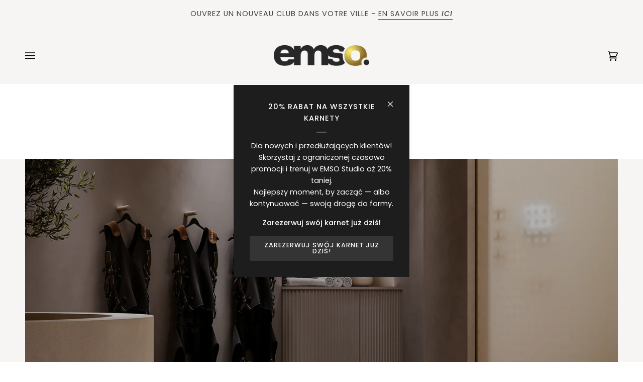

--- FILE ---
content_type: text/html; charset=utf-8
request_url: https://emso.studio/fr/pages/coming-soon
body_size: 36131
content:







    
        
        
        
    



    
    
        
        
        
    



    
    
        
        
        
    



    
    
        
        
        
    










    
        
        
        
    



    
    
        
        
        
    



    
    
        
        
        
    



    
    
        
        
        
    










    
        
        
        
    



    
    
        
        
        
    



    
    
        
        
        
    



    
    
        
        
        
    



<!doctype html>




<html class="no-js" lang="fr" ><head><link href="//emso.studio/cdn/shop/t/4/assets/tiny.content.min.css?v=739" rel="stylesheet" type="text/css" media="all" /><link href="//emso.studio/cdn/shop/t/4/assets/tiny.content.min.css?v=739" rel="stylesheet" type="text/css" media="all" /><link href="//emso.studio/cdn/shop/t/4/assets/tiny.content.min.css?v=739" rel="stylesheet" type="text/css" media="all" />
  <meta charset="utf-8">
  <meta http-equiv="X-UA-Compatible" content="IE=edge,chrome=1">
  <meta name="viewport" content="width=device-width,initial-scale=1,viewport-fit=cover">
  <meta name="p:domain_verify" content="159e34ca52e40e71ecbab0e7f86b3521"/>
  <meta name="theme-color" content="#748cab"><link rel="canonical" href="https://emso.studio/fr/pages/coming-soon"><!-- ======================= Pipeline Theme V6.5.0 ========================= -->

  <link rel="preconnect" href="https://cdn.shopify.com" crossorigin>
  <link rel="preconnect" href="https://fonts.shopify.com" crossorigin>
  <link rel="preconnect" href="https://monorail-edge.shopifysvc.com" crossorigin>


  <link rel="preload" href="//emso.studio/cdn/shop/t/4/assets/lazysizes.js?v=111431644619468174291704279742" as="script">
  <link rel="preload" href="//emso.studio/cdn/shop/t/4/assets/vendor.js?v=131139509784942254651704279742" as="script">
  <link rel="preload" href="//emso.studio/cdn/shop/t/4/assets/theme.js?v=128316161850498792191709115910" as="script">
  <link rel="preload" href="//emso.studio/cdn/shop/t/4/assets/theme.css?v=7535700258874415461737713877" as="style"><link rel="shortcut icon" href="//emso.studio/cdn/shop/files/Projekt_bez_nazwy_1_32x32.png?v=1708338926" type="image/png"><!-- Title and description ================================================ -->
  
  <title>
    

    À VENIR
&ndash; emso.studio

  </title><meta name="description" content="Découvrez l’avenir du fitness à EMSO. Découvrez les innovations à venir, les ajouts exclusifs et les équipements de pointe conçus pour améliorer votre entraînement. Restez à l&#39;écoute des mises à jour sur nos dernières offres, conçues pour améliorer votre parcours de bien-être.">
  <!-- /snippets/social-meta-tags.liquid --><meta property="og:site_name" content="emso.studio">
<meta property="og:url" content="https://emso.studio/fr/pages/coming-soon">
<meta property="og:title" content="À VENIR">
<meta property="og:type" content="website">
<meta property="og:description" content="Découvrez l’avenir du fitness à EMSO. Découvrez les innovations à venir, les ajouts exclusifs et les équipements de pointe conçus pour améliorer votre entraînement. Restez à l&#39;écoute des mises à jour sur nos dernières offres, conçues pour améliorer votre parcours de bien-être."><meta property="og:image" content="http://emso.studio/cdn/shop/files/ems_trening_personalny_warszawa_emso.studio.png?v=1757448268">
    <meta property="og:image:secure_url" content="https://emso.studio/cdn/shop/files/ems_trening_personalny_warszawa_emso.studio.png?v=1757448268">
    <meta property="og:image:width" content="2896">
    <meta property="og:image:height" content="1436">


<meta name="twitter:site" content="@">
<meta name="twitter:card" content="summary_large_image">
<meta name="twitter:title" content="À VENIR">
<meta name="twitter:description" content="Découvrez l’avenir du fitness à EMSO. Découvrez les innovations à venir, les ajouts exclusifs et les équipements de pointe conçus pour améliorer votre entraînement. Restez à l&#39;écoute des mises à jour sur nos dernières offres, conçues pour améliorer votre parcours de bien-être."><!-- Google Tag Manager -->
  <script>(function(w,d,s,l,i){w[l]=w[l]||[];w[l].push({'gtm.start':
  new Date().getTime(),event:'gtm.js'});var f=d.getElementsByTagName(s)[0],
  j=d.createElement(s),dl=l!='dataLayer'?'&l='+l:'';j.async=true;j.src=
  'https://www.googletagmanager.com/gtm.js?id='+i+dl;f.parentNode.insertBefore(j,f);
  })(window,document,'script','dataLayer','GTM-T7545LX');</script>
  <!-- End Google Tag Manager -->
  <!-- CSS ================================================================== -->

  <link href="//emso.studio/cdn/shop/t/4/assets/font-settings.css?v=78291033936904512611764271299" rel="stylesheet" type="text/css" media="all" />

  <!-- /snippets/css-variables.liquid -->


<style data-shopify>

:root {
/* ================ Layout Variables ================ */






--LAYOUT-WIDTH: 1450px;
--LAYOUT-GUTTER: 24px;
--LAYOUT-GUTTER-OFFSET: -24px;
--NAV-GUTTER: 15px;
--LAYOUT-OUTER: 50px;

/* ================ Product video ================ */

--COLOR-VIDEO-BG: #ece8e5;


/* ================ Color Variables ================ */

/* === Backgrounds ===*/
--COLOR-BG: #f7f5f4;
--COLOR-BG-ACCENT: #f7f5f4;

/* === Text colors ===*/
--COLOR-TEXT-DARK: #1f1919;
--COLOR-TEXT: #424242;
--COLOR-TEXT-LIGHT: #787877;

/* === Bright color ===*/
--COLOR-PRIMARY: #1d1d1d;
--COLOR-PRIMARY-HOVER: #000000;
--COLOR-PRIMARY-FADE: rgba(29, 29, 29, 0.05);
--COLOR-PRIMARY-FADE-HOVER: rgba(29, 29, 29, 0.1);--COLOR-PRIMARY-OPPOSITE: #ffffff;

/* === Secondary/link Color ===*/
--COLOR-SECONDARY: #748cab;
--COLOR-SECONDARY-HOVER: #3f6493;
--COLOR-SECONDARY-FADE: rgba(116, 140, 171, 0.05);
--COLOR-SECONDARY-FADE-HOVER: rgba(116, 140, 171, 0.1);--COLOR-SECONDARY-OPPOSITE: #ffffff;

/* === Shades of grey ===*/
--COLOR-A5:  rgba(66, 66, 66, 0.05);
--COLOR-A10: rgba(66, 66, 66, 0.1);
--COLOR-A20: rgba(66, 66, 66, 0.2);
--COLOR-A35: rgba(66, 66, 66, 0.35);
--COLOR-A50: rgba(66, 66, 66, 0.5);
--COLOR-A80: rgba(66, 66, 66, 0.8);
--COLOR-A90: rgba(66, 66, 66, 0.9);
--COLOR-A95: rgba(66, 66, 66, 0.95);


/* ================ Inverted Color Variables ================ */

--INVERSE-BG: #424242;
--INVERSE-BG-ACCENT: #1d1d1d;

/* === Text colors ===*/
--INVERSE-TEXT-DARK: #ffffff;
--INVERSE-TEXT: #ffffff;
--INVERSE-TEXT-LIGHT: #c6c6c6;

/* === Bright color ===*/
--INVERSE-PRIMARY: #1d1d1d;
--INVERSE-PRIMARY-HOVER: #000000;
--INVERSE-PRIMARY-FADE: rgba(29, 29, 29, 0.05);
--INVERSE-PRIMARY-FADE-HOVER: rgba(29, 29, 29, 0.1);--INVERSE-PRIMARY-OPPOSITE: #ffffff;


/* === Second Color ===*/
--INVERSE-SECONDARY: #748cab;
--INVERSE-SECONDARY-HOVER: #3f6493;
--INVERSE-SECONDARY-FADE: rgba(116, 140, 171, 0.05);
--INVERSE-SECONDARY-FADE-HOVER: rgba(116, 140, 171, 0.1);--INVERSE-SECONDARY-OPPOSITE: #ffffff;


/* === Shades of grey ===*/
--INVERSE-A5:  rgba(255, 255, 255, 0.05);
--INVERSE-A10: rgba(255, 255, 255, 0.1);
--INVERSE-A20: rgba(255, 255, 255, 0.2);
--INVERSE-A35: rgba(255, 255, 255, 0.3);
--INVERSE-A80: rgba(255, 255, 255, 0.8);
--INVERSE-A90: rgba(255, 255, 255, 0.9);
--INVERSE-A95: rgba(255, 255, 255, 0.95);


/* ================ Bright Color Variables ================ */

--BRIGHT-BG: #1d1d1d;
--BRIGHT-BG-ACCENT: #94553a;

/* === Text colors ===*/
--BRIGHT-TEXT-DARK: #ffffff;
--BRIGHT-TEXT: #ffffff;
--BRIGHT-TEXT-LIGHT: #bbbbbb;

/* === Bright color ===*/
--BRIGHT-PRIMARY: #1d1d1d;
--BRIGHT-PRIMARY-HOVER: #000000;
--BRIGHT-PRIMARY-FADE: rgba(29, 29, 29, 0.05);
--BRIGHT-PRIMARY-FADE-HOVER: rgba(29, 29, 29, 0.1);--BRIGHT-PRIMARY-OPPOSITE: #ffffff;


/* === Second Color ===*/
--BRIGHT-SECONDARY: #3d5aff;
--BRIGHT-SECONDARY-HOVER: #0024f0;
--BRIGHT-SECONDARY-FADE: rgba(61, 90, 255, 0.05);
--BRIGHT-SECONDARY-FADE-HOVER: rgba(61, 90, 255, 0.1);--BRIGHT-SECONDARY-OPPOSITE: #ffffff;


/* === Shades of grey ===*/
--BRIGHT-A5:  rgba(255, 255, 255, 0.05);
--BRIGHT-A10: rgba(255, 255, 255, 0.1);
--BRIGHT-A20: rgba(255, 255, 255, 0.2);
--BRIGHT-A35: rgba(255, 255, 255, 0.3);
--BRIGHT-A80: rgba(255, 255, 255, 0.8);
--BRIGHT-A90: rgba(255, 255, 255, 0.9);
--BRIGHT-A95: rgba(255, 255, 255, 0.95);


/* === Account Bar ===*/
--COLOR-ANNOUNCEMENT-BG: #f7f5f4;
--COLOR-ANNOUNCEMENT-TEXT: #424242;

/* === Nav and dropdown link background ===*/
--COLOR-NAV: #f7f5f4;
--COLOR-NAV-TEXT: #000000;
--COLOR-NAV-TEXT-DARK: #000000;
--COLOR-NAV-TEXT-LIGHT: #4a4a49;
--COLOR-NAV-BORDER: #f7f5f4;
--COLOR-NAV-A10: rgba(0, 0, 0, 0.1);
--COLOR-NAV-A50: rgba(0, 0, 0, 0.5);
--COLOR-HIGHLIGHT-LINK: #1d1d1d;

/* === Site Footer ===*/
--COLOR-FOOTER-BG: #f5f5f5;
--COLOR-FOOTER-TEXT: #1d1d1d;
--COLOR-FOOTER-A5: rgba(29, 29, 29, 0.05);
--COLOR-FOOTER-A15: rgba(29, 29, 29, 0.15);
--COLOR-FOOTER-A90: rgba(29, 29, 29, 0.9);

/* === Sub-Footer ===*/
--COLOR-SUB-FOOTER-BG: #dfdfdf;
--COLOR-SUB-FOOTER-TEXT: #424242;
--COLOR-SUB-FOOTER-A5: rgba(66, 66, 66, 0.05);
--COLOR-SUB-FOOTER-A15: rgba(66, 66, 66, 0.15);
--COLOR-SUB-FOOTER-A90: rgba(66, 66, 66, 0.9);

/* === Products ===*/
--PRODUCT-GRID-ASPECT-RATIO: 70.0%;

/* === Product badges ===*/
--COLOR-BADGE: #ffffff;
--COLOR-BADGE-TEXT: #424242;
--COLOR-BADGE-TEXT-HOVER: #686868;
--COLOR-BADGE-HAIRLINE: #f6f6f6;

/* === Product item slider ===*/--COLOR-PRODUCT-SLIDER: #ffffff;--COLOR-PRODUCT-SLIDER-OPPOSITE: rgba(13, 13, 13, 0.06);/* === disabled form colors ===*/
--COLOR-DISABLED-BG: #e5e3e2;
--COLOR-DISABLED-TEXT: #b8b6b6;

--INVERSE-DISABLED-BG: #555555;
--INVERSE-DISABLED-TEXT: #848484;

/* === Button Radius === */
--BUTTON-RADIUS: 2px;


/* ================ Typography ================ */

--FONT-STACK-BODY: Poppins, sans-serif;
--FONT-STYLE-BODY: normal;
--FONT-WEIGHT-BODY: 400;
--FONT-WEIGHT-BODY-BOLD: 500;
--FONT-ADJUST-BODY: 1.0;

--FONT-STACK-HEADING: "Tenor Sans", sans-serif;
--FONT-STYLE-HEADING: normal;
--FONT-WEIGHT-HEADING: 400;
--FONT-WEIGHT-HEADING-BOLD: 700;
--FONT-ADJUST-HEADING: 1.0;

  --FONT-HEADING-SPACE: 1px;
  --FONT-HEADING-CAPS: uppercase;

--FONT-STACK-ACCENT: Poppins, sans-serif;
--FONT-STYLE-ACCENT: normal;
--FONT-WEIGHT-ACCENT: 400;
--FONT-WEIGHT-ACCENT-BOLD: 500;
--FONT-ADJUST-ACCENT: 1.0;
--FONT-SPACING-ACCENT: 1px;

--FONT-STACK-NAV: Poppins, sans-serif;
--FONT-STYLE-NAV: normal;
--FONT-ADJUST-NAV: 0.9;

--FONT-WEIGHT-NAV: 400;
--FONT-WEIGHT-NAV-BOLD: 500;

  --FONT-WEIGHT-NAV: var(--FONT-WEIGHT-NAV-BOLD);


--ICO-SELECT: url('//emso.studio/cdn/shop/t/4/assets/ico-select.svg?v=160244537530095575701704279742');

/* ================ Photo correction ================ */
--PHOTO-CORRECTION: 100%;



}

</style>


  <link href="//emso.studio/cdn/shop/t/4/assets/theme.css?v=7535700258874415461737713877" rel="stylesheet" type="text/css" media="all" />

  <script>
    document.documentElement.className = document.documentElement.className.replace('no-js', 'js');

    
      document.documentElement.classList.add('aos-initialized');let root = '/fr';
    if (root[root.length - 1] !== '/') {
      root = `${root}/`;
    }
    var theme = {
      routes: {
        root_url: root,
        cart: '/fr/cart',
        cart_add_url: '/fr/cart/add',
        product_recommendations_url: '/fr/recommendations/products',
        account_addresses_url: '/fr/account/addresses'
      },
      state: {
        cartOpen: null,
      },
      sizes: {
        small: 480,
        medium: 768,
        large: 1100,
        widescreen: 1400
      },
      keyboardKeys: {
        TAB: 9,
        ENTER: 13,
        ESCAPE: 27,
        SPACE: 32,
        LEFTARROW: 37,
        RIGHTARROW: 39
      },
      assets: {
        photoswipe: '//emso.studio/cdn/shop/t/4/assets/photoswipe.js?v=162613001030112971491704279742',
        smoothscroll: '//emso.studio/cdn/shop/t/4/assets/smoothscroll.js?v=37906625415260927261704279742',
        swatches: '//emso.studio/cdn/shop/t/4/assets/swatches.json?v=154940297821828866241704279742',
        noImage: '//emso.studio/cdn/shopifycloud/storefront/assets/no-image-2048-a2addb12.gif',
        base: '//emso.studio/cdn/shop/t/4/assets/'
      },
      strings: {
        swatchesKey: "Couleur",
        addToCart: "Ajouter au panier",
        estimateShipping: "Estimation des frais de port",
        noShippingAvailable: "Nous ne livrons pas à cette destination.",
        free: "Libérer",
        from: "À partir de",
        preOrder: "Pré-commander",
        soldOut: "Épuisé",
        sale: "Soldes",
        subscription: "Abonnement",
        unavailable: "Non disponible",
        unitPrice: "Prix ​​unitaire",
        unitPriceSeparator: "par",
        stockout: "Tout le stock disponible est dans le panier",
        products: "Produits",
        pages: "Pages",
        collections: "Collections",
        resultsFor: "Résultats pour",
        noResultsFor: "Aucun résultat pour",
        articles: "Articles",
        successMessage: "Lien copié dans le presse-papiers",
      },
      settings: {
        badge_sale_type: "percentage",
        search_products: true,
        search_collections: true,
        search_pages: true,
        search_articles: true,
        animate_hover: true,
        animate_scroll: true,
        show_locale_desktop: null,
        show_locale_mobile: null,
        show_currency_desktop: null,
        show_currency_mobile: null,
        currency_select_type: "country",
        currency_code_enable: true,
        excluded_collections_strict: ["tout"," première page"],
        excluded_collections: ["frère et sœur"]
      },
      info: {
        name: 'pipeline'
      },
      version: '6.5.0',
      moneyFormat: "{{amount_with_comma_separator}} zł",
      shopCurrency: "PLN",
      currencyCode: "PLN"
    }
    let windowInnerHeight = window.innerHeight;
    document.documentElement.style.setProperty('--full-screen', `${windowInnerHeight}px`);
    document.documentElement.style.setProperty('--three-quarters', `${windowInnerHeight * 0.75}px`);
    document.documentElement.style.setProperty('--two-thirds', `${windowInnerHeight * 0.66}px`);
    document.documentElement.style.setProperty('--one-half', `${windowInnerHeight * 0.5}px`);
    document.documentElement.style.setProperty('--one-third', `${windowInnerHeight * 0.33}px`);
    document.documentElement.style.setProperty('--one-fifth', `${windowInnerHeight * 0.2}px`);

    window.lazySizesConfig = window.lazySizesConfig || {};
    window.lazySizesConfig.loadHidden = false;
    window.isRTL = document.documentElement.getAttribute('dir') === 'rtl';
  </script><!-- Theme Javascript ============================================================== -->
  <script src="//emso.studio/cdn/shop/t/4/assets/lazysizes.js?v=111431644619468174291704279742" async="async"></script>
  <script src="//emso.studio/cdn/shop/t/4/assets/vendor.js?v=131139509784942254651704279742" defer="defer"></script>
  <script src="//emso.studio/cdn/shop/t/4/assets/theme.js?v=128316161850498792191709115910" defer="defer"></script>

  <script>
    (function () {
      function onPageShowEvents() {
        if ('requestIdleCallback' in window) {
          requestIdleCallback(initCartEvent, { timeout: 500 })
        } else {
          initCartEvent()
        }
        function initCartEvent(){
          window.fetch(window.theme.routes.cart + '.js')
          .then((response) => {
            if(!response.ok){
              throw {status: response.statusText};
            }
            return response.json();
          })
          .then((response) => {
            document.dispatchEvent(new CustomEvent('theme:cart:change', {
              detail: {
                cart: response,
              },
              bubbles: true,
            }));
            return response;
          })
          .catch((e) => {
            console.error(e);
          });
        }
      };
      window.onpageshow = onPageShowEvents;
    })();
  </script>

  <script type="text/javascript">
    if (window.MSInputMethodContext && document.documentMode) {
      var scripts = document.getElementsByTagName('script')[0];
      var polyfill = document.createElement("script");
      polyfill.defer = true;
      polyfill.src = "//emso.studio/cdn/shop/t/4/assets/ie11.js?v=144489047535103983231704279742";

      scripts.parentNode.insertBefore(polyfill, scripts);
    }
  </script>

  <!-- Shopify app scripts =========================================================== -->
  <script>window.performance && window.performance.mark && window.performance.mark('shopify.content_for_header.start');</script><meta id="shopify-digital-wallet" name="shopify-digital-wallet" content="/79085175127/digital_wallets/dialog">
<meta name="shopify-checkout-api-token" content="e0880cba544c991371dbe0b2172aad79">
<meta id="in-context-paypal-metadata" data-shop-id="79085175127" data-venmo-supported="false" data-environment="production" data-locale="fr_FR" data-paypal-v4="true" data-currency="PLN">
<link rel="alternate" hreflang="x-default" href="https://emso.studio/pages/coming-soon">
<link rel="alternate" hreflang="pl" href="https://emso.studio/pages/coming-soon">
<link rel="alternate" hreflang="de" href="https://emso.studio/de/pages/coming-soon">
<link rel="alternate" hreflang="fr" href="https://emso.studio/fr/pages/coming-soon">
<link rel="alternate" hreflang="es" href="https://emso.studio/es/pages/coming-soon">
<script async="async" src="/checkouts/internal/preloads.js?locale=fr-PL"></script>
<script id="shopify-features" type="application/json">{"accessToken":"e0880cba544c991371dbe0b2172aad79","betas":["rich-media-storefront-analytics"],"domain":"emso.studio","predictiveSearch":true,"shopId":79085175127,"locale":"fr"}</script>
<script>var Shopify = Shopify || {};
Shopify.shop = "292499-3.myshopify.com";
Shopify.locale = "fr";
Shopify.currency = {"active":"PLN","rate":"1.0"};
Shopify.country = "PL";
Shopify.theme = {"name":"EMSO.STUDIO Global","id":157046538583,"schema_name":"Pipeline","schema_version":"6.5.0","theme_store_id":null,"role":"main"};
Shopify.theme.handle = "null";
Shopify.theme.style = {"id":null,"handle":null};
Shopify.cdnHost = "emso.studio/cdn";
Shopify.routes = Shopify.routes || {};
Shopify.routes.root = "/fr/";</script>
<script type="module">!function(o){(o.Shopify=o.Shopify||{}).modules=!0}(window);</script>
<script>!function(o){function n(){var o=[];function n(){o.push(Array.prototype.slice.apply(arguments))}return n.q=o,n}var t=o.Shopify=o.Shopify||{};t.loadFeatures=n(),t.autoloadFeatures=n()}(window);</script>
<script id="shop-js-analytics" type="application/json">{"pageType":"page"}</script>
<script defer="defer" async type="module" src="//emso.studio/cdn/shopifycloud/shop-js/modules/v2/client.init-shop-cart-sync_CfnabTz1.fr.esm.js"></script>
<script defer="defer" async type="module" src="//emso.studio/cdn/shopifycloud/shop-js/modules/v2/chunk.common_1HJ87NEU.esm.js"></script>
<script defer="defer" async type="module" src="//emso.studio/cdn/shopifycloud/shop-js/modules/v2/chunk.modal_BHK_cQfO.esm.js"></script>
<script type="module">
  await import("//emso.studio/cdn/shopifycloud/shop-js/modules/v2/client.init-shop-cart-sync_CfnabTz1.fr.esm.js");
await import("//emso.studio/cdn/shopifycloud/shop-js/modules/v2/chunk.common_1HJ87NEU.esm.js");
await import("//emso.studio/cdn/shopifycloud/shop-js/modules/v2/chunk.modal_BHK_cQfO.esm.js");

  window.Shopify.SignInWithShop?.initShopCartSync?.({"fedCMEnabled":true,"windoidEnabled":true});

</script>
<script id="__st">var __st={"a":79085175127,"offset":3600,"reqid":"e2773b34-27cc-413c-8c3e-8c07b335df21-1769535138","pageurl":"emso.studio\/fr\/pages\/coming-soon","s":"pages-126879760727","u":"4b853ccaebdb","p":"page","rtyp":"page","rid":126879760727};</script>
<script>window.ShopifyPaypalV4VisibilityTracking = true;</script>
<script id="captcha-bootstrap">!function(){'use strict';const t='contact',e='account',n='new_comment',o=[[t,t],['blogs',n],['comments',n],[t,'customer']],c=[[e,'customer_login'],[e,'guest_login'],[e,'recover_customer_password'],[e,'create_customer']],r=t=>t.map((([t,e])=>`form[action*='/${t}']:not([data-nocaptcha='true']) input[name='form_type'][value='${e}']`)).join(','),a=t=>()=>t?[...document.querySelectorAll(t)].map((t=>t.form)):[];function s(){const t=[...o],e=r(t);return a(e)}const i='password',u='form_key',d=['recaptcha-v3-token','g-recaptcha-response','h-captcha-response',i],f=()=>{try{return window.sessionStorage}catch{return}},m='__shopify_v',_=t=>t.elements[u];function p(t,e,n=!1){try{const o=window.sessionStorage,c=JSON.parse(o.getItem(e)),{data:r}=function(t){const{data:e,action:n}=t;return t[m]||n?{data:e,action:n}:{data:t,action:n}}(c);for(const[e,n]of Object.entries(r))t.elements[e]&&(t.elements[e].value=n);n&&o.removeItem(e)}catch(o){console.error('form repopulation failed',{error:o})}}const l='form_type',E='cptcha';function T(t){t.dataset[E]=!0}const w=window,h=w.document,L='Shopify',v='ce_forms',y='captcha';let A=!1;((t,e)=>{const n=(g='f06e6c50-85a8-45c8-87d0-21a2b65856fe',I='https://cdn.shopify.com/shopifycloud/storefront-forms-hcaptcha/ce_storefront_forms_captcha_hcaptcha.v1.5.2.iife.js',D={infoText:'Protégé par hCaptcha',privacyText:'Confidentialité',termsText:'Conditions'},(t,e,n)=>{const o=w[L][v],c=o.bindForm;if(c)return c(t,g,e,D).then(n);var r;o.q.push([[t,g,e,D],n]),r=I,A||(h.body.append(Object.assign(h.createElement('script'),{id:'captcha-provider',async:!0,src:r})),A=!0)});var g,I,D;w[L]=w[L]||{},w[L][v]=w[L][v]||{},w[L][v].q=[],w[L][y]=w[L][y]||{},w[L][y].protect=function(t,e){n(t,void 0,e),T(t)},Object.freeze(w[L][y]),function(t,e,n,w,h,L){const[v,y,A,g]=function(t,e,n){const i=e?o:[],u=t?c:[],d=[...i,...u],f=r(d),m=r(i),_=r(d.filter((([t,e])=>n.includes(e))));return[a(f),a(m),a(_),s()]}(w,h,L),I=t=>{const e=t.target;return e instanceof HTMLFormElement?e:e&&e.form},D=t=>v().includes(t);t.addEventListener('submit',(t=>{const e=I(t);if(!e)return;const n=D(e)&&!e.dataset.hcaptchaBound&&!e.dataset.recaptchaBound,o=_(e),c=g().includes(e)&&(!o||!o.value);(n||c)&&t.preventDefault(),c&&!n&&(function(t){try{if(!f())return;!function(t){const e=f();if(!e)return;const n=_(t);if(!n)return;const o=n.value;o&&e.removeItem(o)}(t);const e=Array.from(Array(32),(()=>Math.random().toString(36)[2])).join('');!function(t,e){_(t)||t.append(Object.assign(document.createElement('input'),{type:'hidden',name:u})),t.elements[u].value=e}(t,e),function(t,e){const n=f();if(!n)return;const o=[...t.querySelectorAll(`input[type='${i}']`)].map((({name:t})=>t)),c=[...d,...o],r={};for(const[a,s]of new FormData(t).entries())c.includes(a)||(r[a]=s);n.setItem(e,JSON.stringify({[m]:1,action:t.action,data:r}))}(t,e)}catch(e){console.error('failed to persist form',e)}}(e),e.submit())}));const S=(t,e)=>{t&&!t.dataset[E]&&(n(t,e.some((e=>e===t))),T(t))};for(const o of['focusin','change'])t.addEventListener(o,(t=>{const e=I(t);D(e)&&S(e,y())}));const B=e.get('form_key'),M=e.get(l),P=B&&M;t.addEventListener('DOMContentLoaded',(()=>{const t=y();if(P)for(const e of t)e.elements[l].value===M&&p(e,B);[...new Set([...A(),...v().filter((t=>'true'===t.dataset.shopifyCaptcha))])].forEach((e=>S(e,t)))}))}(h,new URLSearchParams(w.location.search),n,t,e,['guest_login'])})(!0,!0)}();</script>
<script integrity="sha256-4kQ18oKyAcykRKYeNunJcIwy7WH5gtpwJnB7kiuLZ1E=" data-source-attribution="shopify.loadfeatures" defer="defer" src="//emso.studio/cdn/shopifycloud/storefront/assets/storefront/load_feature-a0a9edcb.js" crossorigin="anonymous"></script>
<script data-source-attribution="shopify.dynamic_checkout.dynamic.init">var Shopify=Shopify||{};Shopify.PaymentButton=Shopify.PaymentButton||{isStorefrontPortableWallets:!0,init:function(){window.Shopify.PaymentButton.init=function(){};var t=document.createElement("script");t.src="https://emso.studio/cdn/shopifycloud/portable-wallets/latest/portable-wallets.fr.js",t.type="module",document.head.appendChild(t)}};
</script>
<script data-source-attribution="shopify.dynamic_checkout.buyer_consent">
  function portableWalletsHideBuyerConsent(e){var t=document.getElementById("shopify-buyer-consent"),n=document.getElementById("shopify-subscription-policy-button");t&&n&&(t.classList.add("hidden"),t.setAttribute("aria-hidden","true"),n.removeEventListener("click",e))}function portableWalletsShowBuyerConsent(e){var t=document.getElementById("shopify-buyer-consent"),n=document.getElementById("shopify-subscription-policy-button");t&&n&&(t.classList.remove("hidden"),t.removeAttribute("aria-hidden"),n.addEventListener("click",e))}window.Shopify?.PaymentButton&&(window.Shopify.PaymentButton.hideBuyerConsent=portableWalletsHideBuyerConsent,window.Shopify.PaymentButton.showBuyerConsent=portableWalletsShowBuyerConsent);
</script>
<script data-source-attribution="shopify.dynamic_checkout.cart.bootstrap">document.addEventListener("DOMContentLoaded",(function(){function t(){return document.querySelector("shopify-accelerated-checkout-cart, shopify-accelerated-checkout")}if(t())Shopify.PaymentButton.init();else{new MutationObserver((function(e,n){t()&&(Shopify.PaymentButton.init(),n.disconnect())})).observe(document.body,{childList:!0,subtree:!0})}}));
</script>
<link id="shopify-accelerated-checkout-styles" rel="stylesheet" media="screen" href="https://emso.studio/cdn/shopifycloud/portable-wallets/latest/accelerated-checkout-backwards-compat.css" crossorigin="anonymous">
<style id="shopify-accelerated-checkout-cart">
        #shopify-buyer-consent {
  margin-top: 1em;
  display: inline-block;
  width: 100%;
}

#shopify-buyer-consent.hidden {
  display: none;
}

#shopify-subscription-policy-button {
  background: none;
  border: none;
  padding: 0;
  text-decoration: underline;
  font-size: inherit;
  cursor: pointer;
}

#shopify-subscription-policy-button::before {
  box-shadow: none;
}

      </style>

<script>window.performance && window.performance.mark && window.performance.mark('shopify.content_for_header.end');</script>
<script src="//maps.googleapis.com/maps/api/js?libraries=places&key=AIzaSyAJs-QE_5ihnsFBieXjPINwVAUqjt98fAc&language=fr" type="text/javascript"></script>
            <script type="text/javascript" defer="defer"> var geoson_url = "//emso.studio/cdn/shop/t/4/assets/storeifyapps-geojson.js?v=88329468295774735611704279742"; </script>
            <link href="//emso.studio/cdn/shop/t/4/assets/storeifyapps-storelocator.css?v=93492298954688456891704279742" rel="stylesheet" type="text/css" media="all" />
<link href="//emso.studio/cdn/shop/t/4/assets/storeifyapps-storelocator-form.css?v=106651402745019058531704279742" rel="stylesheet" type="text/css" media="all" />
<style type='text/css'>
  .baCountry{width:30px;height:20px;display:inline-block;vertical-align:middle;margin-right:6px;background-size:30px!important;border-radius:4px;background-repeat:no-repeat}
  .baCountry-traditional .baCountry{background-image:url(https://cdn.shopify.com/s/files/1/0194/1736/6592/t/1/assets/ba-flags.png?=14261939516959647149);height:19px!important}
  .baCountry-modern .baCountry{background-image:url(https://cdn.shopify.com/s/files/1/0194/1736/6592/t/1/assets/ba-flags.png?=14261939516959647149)}
  .baCountry-NO-FLAG{background-position:0 0}.baCountry-AD{background-position:0 -20px}.baCountry-AED{background-position:0 -40px}.baCountry-AFN{background-position:0 -60px}.baCountry-AG{background-position:0 -80px}.baCountry-AI{background-position:0 -100px}.baCountry-ALL{background-position:0 -120px}.baCountry-AMD{background-position:0 -140px}.baCountry-AOA{background-position:0 -160px}.baCountry-ARS{background-position:0 -180px}.baCountry-AS{background-position:0 -200px}.baCountry-AT{background-position:0 -220px}.baCountry-AUD{background-position:0 -240px}.baCountry-AWG{background-position:0 -260px}.baCountry-AZN{background-position:0 -280px}.baCountry-BAM{background-position:0 -300px}.baCountry-BBD{background-position:0 -320px}.baCountry-BDT{background-position:0 -340px}.baCountry-BE{background-position:0 -360px}.baCountry-BF{background-position:0 -380px}.baCountry-BGN{background-position:0 -400px}.baCountry-BHD{background-position:0 -420px}.baCountry-BIF{background-position:0 -440px}.baCountry-BJ{background-position:0 -460px}.baCountry-BMD{background-position:0 -480px}.baCountry-BND{background-position:0 -500px}.baCountry-BOB{background-position:0 -520px}.baCountry-BRL{background-position:0 -540px}.baCountry-BSD{background-position:0 -560px}.baCountry-BTN{background-position:0 -580px}.baCountry-BWP{background-position:0 -600px}.baCountry-BYN{background-position:0 -620px}.baCountry-BZD{background-position:0 -640px}.baCountry-CAD{background-position:0 -660px}.baCountry-CC{background-position:0 -680px}.baCountry-CDF{background-position:0 -700px}.baCountry-CG{background-position:0 -720px}.baCountry-CHF{background-position:0 -740px}.baCountry-CI{background-position:0 -760px}.baCountry-CK{background-position:0 -780px}.baCountry-CLP{background-position:0 -800px}.baCountry-CM{background-position:0 -820px}.baCountry-CNY{background-position:0 -840px}.baCountry-COP{background-position:0 -860px}.baCountry-CRC{background-position:0 -880px}.baCountry-CU{background-position:0 -900px}.baCountry-CX{background-position:0 -920px}.baCountry-CY{background-position:0 -940px}.baCountry-CZK{background-position:0 -960px}.baCountry-DE{background-position:0 -980px}.baCountry-DJF{background-position:0 -1000px}.baCountry-DKK{background-position:0 -1020px}.baCountry-DM{background-position:0 -1040px}.baCountry-DOP{background-position:0 -1060px}.baCountry-DZD{background-position:0 -1080px}.baCountry-EC{background-position:0 -1100px}.baCountry-EE{background-position:0 -1120px}.baCountry-EGP{background-position:0 -1140px}.baCountry-ER{background-position:0 -1160px}.baCountry-ES{background-position:0 -1180px}.baCountry-ETB{background-position:0 -1200px}.baCountry-EUR{background-position:0 -1220px}.baCountry-FI{background-position:0 -1240px}.baCountry-FJD{background-position:0 -1260px}.baCountry-FKP{background-position:0 -1280px}.baCountry-FO{background-position:0 -1300px}.baCountry-FR{background-position:0 -1320px}.baCountry-GA{background-position:0 -1340px}.baCountry-GBP{background-position:0 -1360px}.baCountry-GD{background-position:0 -1380px}.baCountry-GEL{background-position:0 -1400px}.baCountry-GHS{background-position:0 -1420px}.baCountry-GIP{background-position:0 -1440px}.baCountry-GL{background-position:0 -1460px}.baCountry-GMD{background-position:0 -1480px}.baCountry-GNF{background-position:0 -1500px}.baCountry-GQ{background-position:0 -1520px}.baCountry-GR{background-position:0 -1540px}.baCountry-GTQ{background-position:0 -1560px}.baCountry-GU{background-position:0 -1580px}.baCountry-GW{background-position:0 -1600px}.baCountry-HKD{background-position:0 -1620px}.baCountry-HNL{background-position:0 -1640px}.baCountry-HRK{background-position:0 -1660px}.baCountry-HTG{background-position:0 -1680px}.baCountry-HUF{background-position:0 -1700px}.baCountry-IDR{background-position:0 -1720px}.baCountry-IE{background-position:0 -1740px}.baCountry-ILS{background-position:0 -1760px}.baCountry-INR{background-position:0 -1780px}.baCountry-IO{background-position:0 -1800px}.baCountry-IQD{background-position:0 -1820px}.baCountry-IRR{background-position:0 -1840px}.baCountry-ISK{background-position:0 -1860px}.baCountry-IT{background-position:0 -1880px}.baCountry-JMD{background-position:0 -1900px}.baCountry-JOD{background-position:0 -1920px}.baCountry-JPY{background-position:0 -1940px}.baCountry-KES{background-position:0 -1960px}.baCountry-KGS{background-position:0 -1980px}.baCountry-KHR{background-position:0 -2000px}.baCountry-KI{background-position:0 -2020px}.baCountry-KMF{background-position:0 -2040px}.baCountry-KN{background-position:0 -2060px}.baCountry-KP{background-position:0 -2080px}.baCountry-KRW{background-position:0 -2100px}.baCountry-KWD{background-position:0 -2120px}.baCountry-KYD{background-position:0 -2140px}.baCountry-KZT{background-position:0 -2160px}.baCountry-LBP{background-position:0 -2180px}.baCountry-LI{background-position:0 -2200px}.baCountry-LKR{background-position:0 -2220px}.baCountry-LRD{background-position:0 -2240px}.baCountry-LSL{background-position:0 -2260px}.baCountry-LT{background-position:0 -2280px}.baCountry-LU{background-position:0 -2300px}.baCountry-LV{background-position:0 -2320px}.baCountry-LYD{background-position:0 -2340px}.baCountry-MAD{background-position:0 -2360px}.baCountry-MC{background-position:0 -2380px}.baCountry-MDL{background-position:0 -2400px}.baCountry-ME{background-position:0 -2420px}.baCountry-MGA{background-position:0 -2440px}.baCountry-MKD{background-position:0 -2460px}.baCountry-ML{background-position:0 -2480px}.baCountry-MMK{background-position:0 -2500px}.baCountry-MN{background-position:0 -2520px}.baCountry-MOP{background-position:0 -2540px}.baCountry-MQ{background-position:0 -2560px}.baCountry-MR{background-position:0 -2580px}.baCountry-MS{background-position:0 -2600px}.baCountry-MT{background-position:0 -2620px}.baCountry-MUR{background-position:0 -2640px}.baCountry-MVR{background-position:0 -2660px}.baCountry-MWK{background-position:0 -2680px}.baCountry-MXN{background-position:0 -2700px}.baCountry-MYR{background-position:0 -2720px}.baCountry-MZN{background-position:0 -2740px}.baCountry-NAD{background-position:0 -2760px}.baCountry-NE{background-position:0 -2780px}.baCountry-NF{background-position:0 -2800px}.baCountry-NG{background-position:0 -2820px}.baCountry-NIO{background-position:0 -2840px}.baCountry-NL{background-position:0 -2860px}.baCountry-NOK{background-position:0 -2880px}.baCountry-NPR{background-position:0 -2900px}.baCountry-NR{background-position:0 -2920px}.baCountry-NU{background-position:0 -2940px}.baCountry-NZD{background-position:0 -2960px}.baCountry-OMR{background-position:0 -2980px}.baCountry-PAB{background-position:0 -3000px}.baCountry-PEN{background-position:0 -3020px}.baCountry-PGK{background-position:0 -3040px}.baCountry-PHP{background-position:0 -3060px}.baCountry-PKR{background-position:0 -3080px}.baCountry-PLN{background-position:0 -3100px}.baCountry-PR{background-position:0 -3120px}.baCountry-PS{background-position:0 -3140px}.baCountry-PT{background-position:0 -3160px}.baCountry-PW{background-position:0 -3180px}.baCountry-QAR{background-position:0 -3200px}.baCountry-RON{background-position:0 -3220px}.baCountry-RSD{background-position:0 -3240px}.baCountry-RUB{background-position:0 -3260px}.baCountry-RWF{background-position:0 -3280px}.baCountry-SAR{background-position:0 -3300px}.baCountry-SBD{background-position:0 -3320px}.baCountry-SCR{background-position:0 -3340px}.baCountry-SDG{background-position:0 -3360px}.baCountry-SEK{background-position:0 -3380px}.baCountry-SGD{background-position:0 -3400px}.baCountry-SI{background-position:0 -3420px}.baCountry-SK{background-position:0 -3440px}.baCountry-SLL{background-position:0 -3460px}.baCountry-SM{background-position:0 -3480px}.baCountry-SN{background-position:0 -3500px}.baCountry-SO{background-position:0 -3520px}.baCountry-SRD{background-position:0 -3540px}.baCountry-SSP{background-position:0 -3560px}.baCountry-STD{background-position:0 -3580px}.baCountry-SV{background-position:0 -3600px}.baCountry-SYP{background-position:0 -3620px}.baCountry-SZL{background-position:0 -3640px}.baCountry-TC{background-position:0 -3660px}.baCountry-TD{background-position:0 -3680px}.baCountry-TG{background-position:0 -3700px}.baCountry-THB{background-position:0 -3720px}.baCountry-TJS{background-position:0 -3740px}.baCountry-TK{background-position:0 -3760px}.baCountry-TMT{background-position:0 -3780px}.baCountry-TND{background-position:0 -3800px}.baCountry-TOP{background-position:0 -3820px}.baCountry-TRY{background-position:0 -3840px}.baCountry-TTD{background-position:0 -3860px}.baCountry-TWD{background-position:0 -3880px}.baCountry-TZS{background-position:0 -3900px}.baCountry-UAH{background-position:0 -3920px}.baCountry-UGX{background-position:0 -3940px}.baCountry-USD{background-position:0 -3960px}.baCountry-UYU{background-position:0 -3980px}.baCountry-UZS{background-position:0 -4000px}.baCountry-VEF{background-position:0 -4020px}.baCountry-VG{background-position:0 -4040px}.baCountry-VI{background-position:0 -4060px}.baCountry-VND{background-position:0 -4080px}.baCountry-VUV{background-position:0 -4100px}.baCountry-WST{background-position:0 -4120px}.baCountry-XAF{background-position:0 -4140px}.baCountry-XPF{background-position:0 -4160px}.baCountry-YER{background-position:0 -4180px}.baCountry-ZAR{background-position:0 -4200px}.baCountry-ZM{background-position:0 -4220px}.baCountry-ZW{background-position:0 -4240px}
  .bacurr-checkoutNotice{margin: 3px 10px 0 10px;left: 0;right: 0;text-align: center;}
  @media (min-width:750px) {.bacurr-checkoutNotice{position: absolute;}}
</style>

<script>
    window.baCurr = window.baCurr || {};
    window.baCurr.config = {}; window.baCurr.rePeat = function () {};
    Object.assign(window.baCurr.config, {
      "enabled":true,
      "manual_placement":"",
      "night_time":false,
      "round_by_default":true,
      "display_position":"bottom_right",
      "display_position_type":"floating",
      "custom_code":{"css":""},
      "flag_type":"countryandmoney",
      "flag_design":"modern",
      "round_style":"removeDecimal",
      "round_dec":"10",
      "chosen_cur":[{"USD":"US Dollar (USD)"},{"EUR":"Euro (EUR)"},{"GBP":"British Pound (GBP)"},{"RON":"Romanian Leu (RON)"},{"PLN":"Polish Zloty (PLN)"},{"QAR":"Qatari Rial (QAR)"},{"UAH":"Ukrainian Hryvnia (UAH)"},{"VEF":"Venezuelan Bolivar (VEF)"},{"XPF":"CFP Franc (XPF)"},{"ZAR":"South African Rand (ZAR)"},{"TRY":"Turkish Lira (TRY)"},{"TND":"Tunisian Dinar (TND)"},{"SEK":"Swedish Krona (SEK)"},{"TWD":"New Taiwan Dollar (TWD)"},{"THB":"Thai Baht (THB)"},{"SGD":"Singapore Dollar (SGD)"},{"RSD":"Serbian Dinar (RSD)"},{"SAR":"Saudi Riyal (SAR)"},{"NOK":"Norwegian Krone (NOK)"},{"NZD":"New Zealand Dollar (NZD)"},{"MYR":"Malaysian Ringgit (MYR)"},{"MAD":"Moroccan Dirham (MAD)"},{"LYD":"Libyan Dinar (LYD)"},{"KWD":"Kuwaiti Dinar (KWD)"},{"KRW":"South Korean Won (KRW)"},{"ILS":"Israeli New Shekel (ILS)"},{"IQD":"Iraqi Dinar (IQD)"},{"IRR":"Iranian Rial (IRR)"},{"JPY":"Japanese Yen (JPY)"},{"KES":"Kenyan Shilling (KES)"},{"HKD":"Hong Kong Dollar (HKD)"},{"GEL":"Georgian Lari (GEL)"},{"DKK":"Danish Krone (DKK)"},{"CHF":"Swiss Franc (CHF)"},{"CNY":"Chinese Yuan (CNY)"},{"COP":"Colombian Peso (COP)"},{"CZK":"Czech Republic Koruna (CZK)"},{"BRL":"Brazilian Real (BRL)"},{"BHD":"Bahraini Dinar (BHD)"},{"CAD":"Canadian Dollar (CAD)"},{"AED":"United Arab Emirates Dirham (AED)"}],
      "desktop_visible":true,
      "mob_visible":true,
      "money_mouse_show":false,
      "textColor":"#000000",
      "flag_theme":"default",
      "selector_hover_hex":"#ffffff",
      "lightning":false,
      "mob_manual_placement":"",
      "mob_placement":"bottom_right",
      "mob_placement_type":"floating",
      "moneyWithCurrencyFormat":false,
      "ui_style":"default",
      "user_curr":"",
      "auto_loc":true,
      "auto_pref":false,
      "selector_bg_hex":"#ffffff",
      "selector_border_type":"noBorder",
      "cart_alert_bg_hex":"",
      "cart_alert_note":"",
      "cart_alert_state":true,
      "cart_alert_font_hex":""
    },{
      money_format: "{{amount_with_comma_separator}} zł",
      money_with_currency_format: "{{amount_with_comma_separator}} zł PLN",
      user_curr: "PLN"
    });
    window.baCurr.config.multi_curr = [];
    
    window.baCurr.config.final_currency = "PLN" || '';
    window.baCurr.config.multi_curr = "PLN".split(',') || '';

    (function(window, document) {"use strict";
      function onload(){
        function insertPopupMessageJs(){
          var head = document.getElementsByTagName('head')[0];
          var script = document.createElement('script');
          script.src = ('https:' == document.location.protocol ? 'https://' : 'http://') + 'currency.boosterapps.com/preview_curr.js';
          script.type = 'text/javascript';
          head.appendChild(script);
        }

        if(document.location.search.indexOf("preview_cur=1") > -1){
          setTimeout(function(){
            window.currency_preview_result = document.getElementById("baCurrSelector").length > 0 ? 'success' : 'error';
            insertPopupMessageJs();
          }, 1000);
        }
      }

      var head = document.getElementsByTagName('head')[0];
      var script = document.createElement('script');
      script.src = ('https:' == document.location.protocol ? 'https://' : 'http://') + "";
      script.type = 'text/javascript';
      script.onload = script.onreadystatechange = function() {
      if (script.readyState) {
        if (script.readyState === 'complete' || script.readyState === 'loaded') {
          script.onreadystatechange = null;
            onload();
          }
        }
        else {
          onload();
        }
      };
      head.appendChild(script);

    }(window, document));
</script>

<link href="https://monorail-edge.shopifysvc.com" rel="dns-prefetch">
<script>(function(){if ("sendBeacon" in navigator && "performance" in window) {try {var session_token_from_headers = performance.getEntriesByType('navigation')[0].serverTiming.find(x => x.name == '_s').description;} catch {var session_token_from_headers = undefined;}var session_cookie_matches = document.cookie.match(/_shopify_s=([^;]*)/);var session_token_from_cookie = session_cookie_matches && session_cookie_matches.length === 2 ? session_cookie_matches[1] : "";var session_token = session_token_from_headers || session_token_from_cookie || "";function handle_abandonment_event(e) {var entries = performance.getEntries().filter(function(entry) {return /monorail-edge.shopifysvc.com/.test(entry.name);});if (!window.abandonment_tracked && entries.length === 0) {window.abandonment_tracked = true;var currentMs = Date.now();var navigation_start = performance.timing.navigationStart;var payload = {shop_id: 79085175127,url: window.location.href,navigation_start,duration: currentMs - navigation_start,session_token,page_type: "page"};window.navigator.sendBeacon("https://monorail-edge.shopifysvc.com/v1/produce", JSON.stringify({schema_id: "online_store_buyer_site_abandonment/1.1",payload: payload,metadata: {event_created_at_ms: currentMs,event_sent_at_ms: currentMs}}));}}window.addEventListener('pagehide', handle_abandonment_event);}}());</script>
<script id="web-pixels-manager-setup">(function e(e,d,r,n,o){if(void 0===o&&(o={}),!Boolean(null===(a=null===(i=window.Shopify)||void 0===i?void 0:i.analytics)||void 0===a?void 0:a.replayQueue)){var i,a;window.Shopify=window.Shopify||{};var t=window.Shopify;t.analytics=t.analytics||{};var s=t.analytics;s.replayQueue=[],s.publish=function(e,d,r){return s.replayQueue.push([e,d,r]),!0};try{self.performance.mark("wpm:start")}catch(e){}var l=function(){var e={modern:/Edge?\/(1{2}[4-9]|1[2-9]\d|[2-9]\d{2}|\d{4,})\.\d+(\.\d+|)|Firefox\/(1{2}[4-9]|1[2-9]\d|[2-9]\d{2}|\d{4,})\.\d+(\.\d+|)|Chrom(ium|e)\/(9{2}|\d{3,})\.\d+(\.\d+|)|(Maci|X1{2}).+ Version\/(15\.\d+|(1[6-9]|[2-9]\d|\d{3,})\.\d+)([,.]\d+|)( \(\w+\)|)( Mobile\/\w+|) Safari\/|Chrome.+OPR\/(9{2}|\d{3,})\.\d+\.\d+|(CPU[ +]OS|iPhone[ +]OS|CPU[ +]iPhone|CPU IPhone OS|CPU iPad OS)[ +]+(15[._]\d+|(1[6-9]|[2-9]\d|\d{3,})[._]\d+)([._]\d+|)|Android:?[ /-](13[3-9]|1[4-9]\d|[2-9]\d{2}|\d{4,})(\.\d+|)(\.\d+|)|Android.+Firefox\/(13[5-9]|1[4-9]\d|[2-9]\d{2}|\d{4,})\.\d+(\.\d+|)|Android.+Chrom(ium|e)\/(13[3-9]|1[4-9]\d|[2-9]\d{2}|\d{4,})\.\d+(\.\d+|)|SamsungBrowser\/([2-9]\d|\d{3,})\.\d+/,legacy:/Edge?\/(1[6-9]|[2-9]\d|\d{3,})\.\d+(\.\d+|)|Firefox\/(5[4-9]|[6-9]\d|\d{3,})\.\d+(\.\d+|)|Chrom(ium|e)\/(5[1-9]|[6-9]\d|\d{3,})\.\d+(\.\d+|)([\d.]+$|.*Safari\/(?![\d.]+ Edge\/[\d.]+$))|(Maci|X1{2}).+ Version\/(10\.\d+|(1[1-9]|[2-9]\d|\d{3,})\.\d+)([,.]\d+|)( \(\w+\)|)( Mobile\/\w+|) Safari\/|Chrome.+OPR\/(3[89]|[4-9]\d|\d{3,})\.\d+\.\d+|(CPU[ +]OS|iPhone[ +]OS|CPU[ +]iPhone|CPU IPhone OS|CPU iPad OS)[ +]+(10[._]\d+|(1[1-9]|[2-9]\d|\d{3,})[._]\d+)([._]\d+|)|Android:?[ /-](13[3-9]|1[4-9]\d|[2-9]\d{2}|\d{4,})(\.\d+|)(\.\d+|)|Mobile Safari.+OPR\/([89]\d|\d{3,})\.\d+\.\d+|Android.+Firefox\/(13[5-9]|1[4-9]\d|[2-9]\d{2}|\d{4,})\.\d+(\.\d+|)|Android.+Chrom(ium|e)\/(13[3-9]|1[4-9]\d|[2-9]\d{2}|\d{4,})\.\d+(\.\d+|)|Android.+(UC? ?Browser|UCWEB|U3)[ /]?(15\.([5-9]|\d{2,})|(1[6-9]|[2-9]\d|\d{3,})\.\d+)\.\d+|SamsungBrowser\/(5\.\d+|([6-9]|\d{2,})\.\d+)|Android.+MQ{2}Browser\/(14(\.(9|\d{2,})|)|(1[5-9]|[2-9]\d|\d{3,})(\.\d+|))(\.\d+|)|K[Aa][Ii]OS\/(3\.\d+|([4-9]|\d{2,})\.\d+)(\.\d+|)/},d=e.modern,r=e.legacy,n=navigator.userAgent;return n.match(d)?"modern":n.match(r)?"legacy":"unknown"}(),u="modern"===l?"modern":"legacy",c=(null!=n?n:{modern:"",legacy:""})[u],f=function(e){return[e.baseUrl,"/wpm","/b",e.hashVersion,"modern"===e.buildTarget?"m":"l",".js"].join("")}({baseUrl:d,hashVersion:r,buildTarget:u}),m=function(e){var d=e.version,r=e.bundleTarget,n=e.surface,o=e.pageUrl,i=e.monorailEndpoint;return{emit:function(e){var a=e.status,t=e.errorMsg,s=(new Date).getTime(),l=JSON.stringify({metadata:{event_sent_at_ms:s},events:[{schema_id:"web_pixels_manager_load/3.1",payload:{version:d,bundle_target:r,page_url:o,status:a,surface:n,error_msg:t},metadata:{event_created_at_ms:s}}]});if(!i)return console&&console.warn&&console.warn("[Web Pixels Manager] No Monorail endpoint provided, skipping logging."),!1;try{return self.navigator.sendBeacon.bind(self.navigator)(i,l)}catch(e){}var u=new XMLHttpRequest;try{return u.open("POST",i,!0),u.setRequestHeader("Content-Type","text/plain"),u.send(l),!0}catch(e){return console&&console.warn&&console.warn("[Web Pixels Manager] Got an unhandled error while logging to Monorail."),!1}}}}({version:r,bundleTarget:l,surface:e.surface,pageUrl:self.location.href,monorailEndpoint:e.monorailEndpoint});try{o.browserTarget=l,function(e){var d=e.src,r=e.async,n=void 0===r||r,o=e.onload,i=e.onerror,a=e.sri,t=e.scriptDataAttributes,s=void 0===t?{}:t,l=document.createElement("script"),u=document.querySelector("head"),c=document.querySelector("body");if(l.async=n,l.src=d,a&&(l.integrity=a,l.crossOrigin="anonymous"),s)for(var f in s)if(Object.prototype.hasOwnProperty.call(s,f))try{l.dataset[f]=s[f]}catch(e){}if(o&&l.addEventListener("load",o),i&&l.addEventListener("error",i),u)u.appendChild(l);else{if(!c)throw new Error("Did not find a head or body element to append the script");c.appendChild(l)}}({src:f,async:!0,onload:function(){if(!function(){var e,d;return Boolean(null===(d=null===(e=window.Shopify)||void 0===e?void 0:e.analytics)||void 0===d?void 0:d.initialized)}()){var d=window.webPixelsManager.init(e)||void 0;if(d){var r=window.Shopify.analytics;r.replayQueue.forEach((function(e){var r=e[0],n=e[1],o=e[2];d.publishCustomEvent(r,n,o)})),r.replayQueue=[],r.publish=d.publishCustomEvent,r.visitor=d.visitor,r.initialized=!0}}},onerror:function(){return m.emit({status:"failed",errorMsg:"".concat(f," has failed to load")})},sri:function(e){var d=/^sha384-[A-Za-z0-9+/=]+$/;return"string"==typeof e&&d.test(e)}(c)?c:"",scriptDataAttributes:o}),m.emit({status:"loading"})}catch(e){m.emit({status:"failed",errorMsg:(null==e?void 0:e.message)||"Unknown error"})}}})({shopId: 79085175127,storefrontBaseUrl: "https://emso.studio",extensionsBaseUrl: "https://extensions.shopifycdn.com/cdn/shopifycloud/web-pixels-manager",monorailEndpoint: "https://monorail-edge.shopifysvc.com/unstable/produce_batch",surface: "storefront-renderer",enabledBetaFlags: ["2dca8a86"],webPixelsConfigList: [{"id":"1035632983","configuration":"{\"config\":\"{\\\"pixel_id\\\":\\\"G-GE5V0NZ7BF\\\",\\\"gtag_events\\\":[{\\\"type\\\":\\\"purchase\\\",\\\"action_label\\\":\\\"G-GE5V0NZ7BF\\\"},{\\\"type\\\":\\\"page_view\\\",\\\"action_label\\\":\\\"G-GE5V0NZ7BF\\\"},{\\\"type\\\":\\\"view_item\\\",\\\"action_label\\\":\\\"G-GE5V0NZ7BF\\\"},{\\\"type\\\":\\\"search\\\",\\\"action_label\\\":\\\"G-GE5V0NZ7BF\\\"},{\\\"type\\\":\\\"add_to_cart\\\",\\\"action_label\\\":\\\"G-GE5V0NZ7BF\\\"},{\\\"type\\\":\\\"begin_checkout\\\",\\\"action_label\\\":\\\"G-GE5V0NZ7BF\\\"},{\\\"type\\\":\\\"add_payment_info\\\",\\\"action_label\\\":\\\"G-GE5V0NZ7BF\\\"}],\\\"enable_monitoring_mode\\\":false}\"}","eventPayloadVersion":"v1","runtimeContext":"OPEN","scriptVersion":"b2a88bafab3e21179ed38636efcd8a93","type":"APP","apiClientId":1780363,"privacyPurposes":[],"dataSharingAdjustments":{"protectedCustomerApprovalScopes":["read_customer_address","read_customer_email","read_customer_name","read_customer_personal_data","read_customer_phone"]}},{"id":"shopify-app-pixel","configuration":"{}","eventPayloadVersion":"v1","runtimeContext":"STRICT","scriptVersion":"0450","apiClientId":"shopify-pixel","type":"APP","privacyPurposes":["ANALYTICS","MARKETING"]},{"id":"shopify-custom-pixel","eventPayloadVersion":"v1","runtimeContext":"LAX","scriptVersion":"0450","apiClientId":"shopify-pixel","type":"CUSTOM","privacyPurposes":["ANALYTICS","MARKETING"]}],isMerchantRequest: false,initData: {"shop":{"name":"emso.studio","paymentSettings":{"currencyCode":"PLN"},"myshopifyDomain":"292499-3.myshopify.com","countryCode":"PL","storefrontUrl":"https:\/\/emso.studio\/fr"},"customer":null,"cart":null,"checkout":null,"productVariants":[],"purchasingCompany":null},},"https://emso.studio/cdn","fcfee988w5aeb613cpc8e4bc33m6693e112",{"modern":"","legacy":""},{"shopId":"79085175127","storefrontBaseUrl":"https:\/\/emso.studio","extensionBaseUrl":"https:\/\/extensions.shopifycdn.com\/cdn\/shopifycloud\/web-pixels-manager","surface":"storefront-renderer","enabledBetaFlags":"[\"2dca8a86\"]","isMerchantRequest":"false","hashVersion":"fcfee988w5aeb613cpc8e4bc33m6693e112","publish":"custom","events":"[[\"page_viewed\",{}]]"});</script><script>
  window.ShopifyAnalytics = window.ShopifyAnalytics || {};
  window.ShopifyAnalytics.meta = window.ShopifyAnalytics.meta || {};
  window.ShopifyAnalytics.meta.currency = 'PLN';
  var meta = {"page":{"pageType":"page","resourceType":"page","resourceId":126879760727,"requestId":"e2773b34-27cc-413c-8c3e-8c07b335df21-1769535138"}};
  for (var attr in meta) {
    window.ShopifyAnalytics.meta[attr] = meta[attr];
  }
</script>
<script class="analytics">
  (function () {
    var customDocumentWrite = function(content) {
      var jquery = null;

      if (window.jQuery) {
        jquery = window.jQuery;
      } else if (window.Checkout && window.Checkout.$) {
        jquery = window.Checkout.$;
      }

      if (jquery) {
        jquery('body').append(content);
      }
    };

    var hasLoggedConversion = function(token) {
      if (token) {
        return document.cookie.indexOf('loggedConversion=' + token) !== -1;
      }
      return false;
    }

    var setCookieIfConversion = function(token) {
      if (token) {
        var twoMonthsFromNow = new Date(Date.now());
        twoMonthsFromNow.setMonth(twoMonthsFromNow.getMonth() + 2);

        document.cookie = 'loggedConversion=' + token + '; expires=' + twoMonthsFromNow;
      }
    }

    var trekkie = window.ShopifyAnalytics.lib = window.trekkie = window.trekkie || [];
    if (trekkie.integrations) {
      return;
    }
    trekkie.methods = [
      'identify',
      'page',
      'ready',
      'track',
      'trackForm',
      'trackLink'
    ];
    trekkie.factory = function(method) {
      return function() {
        var args = Array.prototype.slice.call(arguments);
        args.unshift(method);
        trekkie.push(args);
        return trekkie;
      };
    };
    for (var i = 0; i < trekkie.methods.length; i++) {
      var key = trekkie.methods[i];
      trekkie[key] = trekkie.factory(key);
    }
    trekkie.load = function(config) {
      trekkie.config = config || {};
      trekkie.config.initialDocumentCookie = document.cookie;
      var first = document.getElementsByTagName('script')[0];
      var script = document.createElement('script');
      script.type = 'text/javascript';
      script.onerror = function(e) {
        var scriptFallback = document.createElement('script');
        scriptFallback.type = 'text/javascript';
        scriptFallback.onerror = function(error) {
                var Monorail = {
      produce: function produce(monorailDomain, schemaId, payload) {
        var currentMs = new Date().getTime();
        var event = {
          schema_id: schemaId,
          payload: payload,
          metadata: {
            event_created_at_ms: currentMs,
            event_sent_at_ms: currentMs
          }
        };
        return Monorail.sendRequest("https://" + monorailDomain + "/v1/produce", JSON.stringify(event));
      },
      sendRequest: function sendRequest(endpointUrl, payload) {
        // Try the sendBeacon API
        if (window && window.navigator && typeof window.navigator.sendBeacon === 'function' && typeof window.Blob === 'function' && !Monorail.isIos12()) {
          var blobData = new window.Blob([payload], {
            type: 'text/plain'
          });

          if (window.navigator.sendBeacon(endpointUrl, blobData)) {
            return true;
          } // sendBeacon was not successful

        } // XHR beacon

        var xhr = new XMLHttpRequest();

        try {
          xhr.open('POST', endpointUrl);
          xhr.setRequestHeader('Content-Type', 'text/plain');
          xhr.send(payload);
        } catch (e) {
          console.log(e);
        }

        return false;
      },
      isIos12: function isIos12() {
        return window.navigator.userAgent.lastIndexOf('iPhone; CPU iPhone OS 12_') !== -1 || window.navigator.userAgent.lastIndexOf('iPad; CPU OS 12_') !== -1;
      }
    };
    Monorail.produce('monorail-edge.shopifysvc.com',
      'trekkie_storefront_load_errors/1.1',
      {shop_id: 79085175127,
      theme_id: 157046538583,
      app_name: "storefront",
      context_url: window.location.href,
      source_url: "//emso.studio/cdn/s/trekkie.storefront.a804e9514e4efded663580eddd6991fcc12b5451.min.js"});

        };
        scriptFallback.async = true;
        scriptFallback.src = '//emso.studio/cdn/s/trekkie.storefront.a804e9514e4efded663580eddd6991fcc12b5451.min.js';
        first.parentNode.insertBefore(scriptFallback, first);
      };
      script.async = true;
      script.src = '//emso.studio/cdn/s/trekkie.storefront.a804e9514e4efded663580eddd6991fcc12b5451.min.js';
      first.parentNode.insertBefore(script, first);
    };
    trekkie.load(
      {"Trekkie":{"appName":"storefront","development":false,"defaultAttributes":{"shopId":79085175127,"isMerchantRequest":null,"themeId":157046538583,"themeCityHash":"18015033786137164648","contentLanguage":"fr","currency":"PLN","eventMetadataId":"a654e35b-1331-4964-a7ed-dfa203af3ac7"},"isServerSideCookieWritingEnabled":true,"monorailRegion":"shop_domain","enabledBetaFlags":["65f19447"]},"Session Attribution":{},"S2S":{"facebookCapiEnabled":false,"source":"trekkie-storefront-renderer","apiClientId":580111}}
    );

    var loaded = false;
    trekkie.ready(function() {
      if (loaded) return;
      loaded = true;

      window.ShopifyAnalytics.lib = window.trekkie;

      var originalDocumentWrite = document.write;
      document.write = customDocumentWrite;
      try { window.ShopifyAnalytics.merchantGoogleAnalytics.call(this); } catch(error) {};
      document.write = originalDocumentWrite;

      window.ShopifyAnalytics.lib.page(null,{"pageType":"page","resourceType":"page","resourceId":126879760727,"requestId":"e2773b34-27cc-413c-8c3e-8c07b335df21-1769535138","shopifyEmitted":true});

      var match = window.location.pathname.match(/checkouts\/(.+)\/(thank_you|post_purchase)/)
      var token = match? match[1]: undefined;
      if (!hasLoggedConversion(token)) {
        setCookieIfConversion(token);
        
      }
    });


        var eventsListenerScript = document.createElement('script');
        eventsListenerScript.async = true;
        eventsListenerScript.src = "//emso.studio/cdn/shopifycloud/storefront/assets/shop_events_listener-3da45d37.js";
        document.getElementsByTagName('head')[0].appendChild(eventsListenerScript);

})();</script>
<script
  defer
  src="https://emso.studio/cdn/shopifycloud/perf-kit/shopify-perf-kit-3.0.4.min.js"
  data-application="storefront-renderer"
  data-shop-id="79085175127"
  data-render-region="gcp-us-east1"
  data-page-type="page"
  data-theme-instance-id="157046538583"
  data-theme-name="Pipeline"
  data-theme-version="6.5.0"
  data-monorail-region="shop_domain"
  data-resource-timing-sampling-rate="10"
  data-shs="true"
  data-shs-beacon="true"
  data-shs-export-with-fetch="true"
  data-shs-logs-sample-rate="1"
  data-shs-beacon-endpoint="https://emso.studio/api/collect"
></script>
</head>


<body id="a-venir" class="template-page ">
  <!-- Google Tag Manager (noscript) -->
  <noscript><iframe src="https://www.googletagmanager.com/ns.html?id=GTM-T7545LX"
  height="0" width="0" style="display:none;visibility:hidden"></iframe></noscript>
  <!-- End Google Tag Manager (noscript) -->
  <a class="in-page-link visually-hidden skip-link" href="#MainContent">Passer au contenu</a>

  <div id="shopify-section-announcement" class="shopify-section"><!-- /sections/announcement.liquid --><div class="announcement__wrapper"
      data-announcement-wrapper
      data-section-id="announcement"
      data-section-type="announcement">
      
      <div class="announcement__font font--4">
        <div class="announcement__bar-outer" data-bar style="--bg: var(--COLOR-ANNOUNCEMENT-BG); --text: var(--COLOR-ANNOUNCEMENT-TEXT);"><div class="announcement__bar-holder" data-announcement-slider data-slider-speed="2000">
              <div data-slide="announce_text"
      data-slide-index="0"
      
class="announcement__bar"
 >
                  <div data-ticker-frame class="announcement__message section-padding" style="--PT: 16px; --PB: 16px;">
                    <div data-ticker-scale class="ticker--unloaded announcement__scale">
                      <div data-ticker-text class="announcement__text">
                        <p> OUVREZ UN NOUVEAU CLUB DANS VOTRE VILLE - <a href="/fr/pages/franczyza" title="LA FRANCHISE">EN SAVOIR PLUS <em><strong>ICI</strong></em></a></p>
                      </div>
                    </div>
                  </div>
                </div>
            </div></div>
      </div>
    </div>
</div>
  <div id="shopify-section-header" class="shopify-section"><!-- /sections/header.liquid --><style data-shopify>
  :root {
    --COLOR-NAV-TEXT-TRANSPARENT: #ffffff;
    --COLOR-HEADER-TRANSPARENT-GRADIENT: rgba(0, 0, 0, 0.2);
    --LOGO-PADDING: 35px;
    --menu-backfill-height: auto;
  }
</style>

















<div class="header__wrapper"
    data-header-wrapper
    style="--bar-opacity: 0; --bar-width: 0; --bar-left: 0;"
    data-header-transparent="true"
    data-underline-current="true"
    data-header-sticky="sticky"
    data-header-style="split"
    data-section-id="header"
    data-section-type="header">
  
  <!-- Pasek wyboru języka na górze -->
  



  <header class="theme__header" data-header-height>
    


    <div class="header__inner">
      <div class="wrapper--full">
        <div class="header__mobile">
          
    <div class="header__mobile__left">
      <button class="header__mobile__button"
        data-drawer-toggle="hamburger"
        aria-label="Ouvrir le menu"
        aria-haspopup="true"
        aria-expanded="false"
        aria-controls="header-menu">
        <svg aria-hidden="true" focusable="false" role="presentation" class="icon icon-nav" viewBox="0 0 25 25"><path d="M0 4.062h25v2H0zm0 7h25v2H0zm0 7h25v2H0z"/></svg>
      </button>
    </div>
    
<div class="header__logo header__logo--image header__logo--has-transparent">
    <a class="header__logo__link"
        href="/fr"
        style="--LOGO-WIDTH: 190px;">
      
<img data-src="//emso.studio/cdn/shop/files/EMSO_LOGO_BLACK_{width}x.png?v=1704025863"
          class="lazyload logo__img logo__img--color"
          width="5000"
          height="1100"
          data-widths="[110, 160, 220, 320, 480, 540, 720, 900]"
          data-sizes="auto"
          data-aspectratio="4.545454545454546"
          alt="emso.studio">
      
      
<img data-src="//emso.studio/cdn/shop/files/EMSO_LOGO_BLACK_{width}x.png?v=1704025863"
          class="lazyload logo__img logo__img--transparent"
          width="5000"
          height="1100"
          data-widths="[110, 160, 220, 320, 480, 540, 720, 900]"
          data-sizes="auto"
          data-aspectratio="4.545454545454546"
          alt="emso.studio">
      

      
        <noscript>
          <img src="//emso.studio/cdn/shop/files/EMSO_LOGO_BLACK.png?v=1704025863&amp;width=360" alt="" srcset="//emso.studio/cdn/shop/files/EMSO_LOGO_BLACK.png?v=1704025863&amp;width=352 352w, //emso.studio/cdn/shop/files/EMSO_LOGO_BLACK.png?v=1704025863&amp;width=360 360w" width="360" height="79" class="logo__img" style="opacity: 1;">
        </noscript>
      
    </a>
  </div>

    <div class="header__mobile__right">
      <a class="header__mobile__button"
       data-drawer-toggle="drawer-cart"
        href="/fr/cart">
        <svg aria-hidden="true" focusable="false" role="presentation" class="icon icon-cart" viewBox="0 0 25 25"><path d="M5.058 23a2 2 0 1 0 4.001-.001A2 2 0 0 0 5.058 23zm12.079 0c0 1.104.896 2 2 2s1.942-.896 1.942-2-.838-2-1.942-2-2 .896-2 2zM0 1a1 1 0 0 0 1 1h1.078l.894 3.341L5.058 13c0 .072.034.134.042.204l-1.018 4.58A.997.997 0 0 0 5.058 19h16.71a1 1 0 0 0 0-2H6.306l.458-2.061c.1.017.19.061.294.061h12.31c1.104 0 1.712-.218 2.244-1.5l3.248-6.964C25.423 4.75 24.186 4 23.079 4H5.058c-.157 0-.292.054-.438.088L3.844.772A1 1 0 0 0 2.87 0H1a1 1 0 0 0-1 1zm5.098 5H22.93l-3.192 6.798c-.038.086-.07.147-.094.19-.067.006-.113.012-.277.012H7.058v-.198l-.038-.195L5.098 6z"/></svg>
        <span class="visually-hidden">Panier</span>
        
  <span class="header__cart__status">
    <span data-header-cart-price="0">
      <span bss-b2b-cart-total-price>0,00 zł</span>
    </span>
    <span data-header-cart-count="0">
      (0)
    </span>
    
<span data-header-cart-full="false"></span>
  </span>

      </a>
    </div>

        </div>

        <div data-header-desktop class="header__desktop header__desktop--split"><div  data-takes-space class="header__desktop__bar__l">
                
<div class="header__logo header__logo--image header__logo--has-transparent">
    <a class="header__logo__link"
        href="/fr"
        style="--LOGO-WIDTH: 190px;">
      
<img data-src="//emso.studio/cdn/shop/files/EMSO_LOGO_BLACK_{width}x.png?v=1704025863"
          class="lazyload logo__img logo__img--color"
          width="5000"
          height="1100"
          data-widths="[110, 160, 220, 320, 480, 540, 720, 900]"
          data-sizes="auto"
          data-aspectratio="4.545454545454546"
          alt="emso.studio">
      
      
<img data-src="//emso.studio/cdn/shop/files/EMSO_LOGO_BLACK_{width}x.png?v=1704025863"
          class="lazyload logo__img logo__img--transparent"
          width="5000"
          height="1100"
          data-widths="[110, 160, 220, 320, 480, 540, 720, 900]"
          data-sizes="auto"
          data-aspectratio="4.545454545454546"
          alt="emso.studio">
      

      
        <noscript>
          <img src="//emso.studio/cdn/shop/files/EMSO_LOGO_BLACK.png?v=1704025863&amp;width=360" alt="" srcset="//emso.studio/cdn/shop/files/EMSO_LOGO_BLACK.png?v=1704025863&amp;width=352 352w, //emso.studio/cdn/shop/files/EMSO_LOGO_BLACK.png?v=1704025863&amp;width=360 360w" width="360" height="79" class="logo__img" style="opacity: 1;">
        </noscript>
      
    </a>
  </div>

              </div>
              <div  data-takes-space class="header__desktop__bar__r">
                <div class="header__desktop__bar__inline">
                  
  <nav class="header__menu">
    <div class="header__menu__inner  caps" data-text-items-wrapper>
      
        <!-- /snippets/nav-item.liquid -->

<div class="menu__item  child"
  data-main-menu-text-item
  >
  <a href="/fr" data-top-link class="navlink navlink--toplevel">
    <span class="navtext">MAISON</span>
  </a>
  
</div>

      
        <!-- /snippets/nav-item.liquid -->

<div class="menu__item  parent"
  data-main-menu-text-item
  
    role="button"
    aria-haspopup="true"
    aria-expanded="false"
    data-hover-disclosure-toggle="dropdown-b10f797a3029029e0c3d53e2628b76b3"
    aria-controls="dropdown-b10f797a3029029e0c3d53e2628b76b3"
  >
  <a href="/fr#" data-top-link class="navlink navlink--toplevel">
    <span class="navtext">Treningi W Studiu </span>
  </a>
  
    <div class="header__dropdown"
      data-hover-disclosure
      id="dropdown-b10f797a3029029e0c3d53e2628b76b3">
      <div class="header__dropdown__wrapper">
        <div class="header__dropdown__inner">
            
              
              <a href="/fr/pages/trening-personalny-ems-w-warszawie-emso-studio-i-pent" data-stagger class="navlink navlink--child">
                <span class="navtext">Trening EMS 1:1</span>
              </a>
            
              
              <a href="https://emso.studio/pages/trening-ems-dla-2-osob-pary-warszawa" data-stagger class="navlink navlink--child">
                <span class="navtext">Trening EMS 1:2 ( Dla 2 Osób ) </span>
              </a>
            
              
              <a href="https://emso.studio/pages/trening-grupowy-ems-w-warszawie" data-stagger class="navlink navlink--child">
                <span class="navtext">Trening EMS 1:4 ( Dla 3-4 osób ) </span>
              </a>
            
              
              <a href="https://emso.studio/pages/trening-personalny-1-1" data-stagger class="navlink navlink--child">
                <span class="navtext">Trening Personalny 1:1 </span>
              </a>
            
              
              <a href="https://emso.studio/pages/trening-personalny-dla-par-warszawa" data-stagger class="navlink navlink--child">
                <span class="navtext">Trening Personalny 1:2 ( Dla 2 Osób ) </span>
              </a>
            
              
              <a href="https://emso.studio/pages/trening-personalny-dla-malej-grupy-do-4-osob-warszawa" data-stagger class="navlink navlink--child">
                <span class="navtext">Trening Personalny 1:4 (dla 4 osób) </span>
              </a>
            
</div>
      </div>
    </div>
  
</div>

      
        <!-- /snippets/nav-item.liquid -->

<div class="menu__item  parent"
  data-main-menu-text-item
  
    role="button"
    aria-haspopup="true"
    aria-expanded="false"
    data-hover-disclosure-toggle="dropdown-80920dc4b3204174e73f5325a560cd2e"
    aria-controls="dropdown-80920dc4b3204174e73f5325a560cd2e"
  >
  <a href="/fr#" data-top-link class="navlink navlink--toplevel">
    <span class="navtext">Trening W Twoim Domu </span>
  </a>
  
    <div class="header__dropdown"
      data-hover-disclosure
      id="dropdown-80920dc4b3204174e73f5325a560cd2e">
      <div class="header__dropdown__wrapper">
        <div class="header__dropdown__inner">
            
              
              <a href="/fr/pages/luksusowy-trening-personalny-i-ems-z-dojazdem-do-domu-warszawa" data-stagger class="navlink navlink--child">
                <span class="navtext">Fitness Concierge 1:1</span>
              </a>
            
              
              <a href="/fr/pages/trening-ems-z-dojazdem-do-domu-dla-par-i-malych-grup-warszawa" data-stagger class="navlink navlink--child">
                <span class="navtext">Fitness Concierge 1:2</span>
              </a>
            
</div>
      </div>
    </div>
  
</div>

      
        <!-- /snippets/nav-item.liquid -->

<div class="menu__item  child"
  data-main-menu-text-item
  >
  <a href="/fr/pages/trening-probny-ems-warszawa" data-top-link class="navlink navlink--toplevel">
    <span class="navtext">Trening Próbny </span>
  </a>
  
</div>

      
        <!-- /snippets/nav-item.liquid -->

<div class="menu__item  child"
  data-main-menu-text-item
  >
  <a href="/fr/pages/kontact" data-top-link class="navlink navlink--toplevel">
    <span class="navtext">Nasz Adres / Kontakt </span>
  </a>
  
</div>

      
        <!-- /snippets/nav-item.liquid -->

<div class="menu__item  child"
  data-main-menu-text-item
  >
  <a href="/fr/pages/zapisz-sie-ems-trening-personalny-warszawa" data-top-link class="navlink navlink--toplevel">
    <span class="navtext">Zapisz się na trening </span>
  </a>
  
</div>

      
        <!-- /snippets/nav-item.liquid -->

<div class="menu__item  child"
  data-main-menu-text-item
  >
  <a href="/fr/blogs/news" data-top-link class="navlink navlink--toplevel">
    <span class="navtext">Aktualności &amp; Blog</span>
  </a>
  
</div>

      
      <div class="hover__bar"></div>
      <div class="hover__bg"></div>
    </div>
  </nav>

                  
<div class="header__desktop__buttons header__desktop__buttons--icons" >

    
      <div class="header__desktop__button " >
        <a href="/fr/search" class="navlink  caps" data-popdown-toggle="search-popdown">
          
            <svg aria-hidden="true" focusable="false" role="presentation" class="icon icon-search" viewBox="0 0 16 16"><path d="M16 14.864 14.863 16l-4.24-4.241a6.406 6.406 0 0 1-4.048 1.392 6.61 6.61 0 0 1-4.65-1.925A6.493 6.493 0 0 1 .5 9.098 6.51 6.51 0 0 1 0 6.575a6.536 6.536 0 0 1 1.922-4.652A6.62 6.62 0 0 1 4.062.5 6.52 6.52 0 0 1 6.575 0 6.5 6.5 0 0 1 9.1.5c.8.332 1.51.806 2.129 1.423a6.454 6.454 0 0 1 1.436 2.13 6.54 6.54 0 0 1 .498 2.522c0 1.503-.468 2.853-1.4 4.048L16 14.864zM3.053 10.091c.973.972 2.147 1.461 3.522 1.461 1.378 0 2.551-.489 3.525-1.461.968-.967 1.45-2.138 1.45-3.514 0-1.37-.482-2.545-1.45-3.524-.981-.968-2.154-1.45-3.525-1.45-1.376 0-2.547.483-3.513 1.45-.973.973-1.46 2.146-1.46 3.523 0 1.375.483 2.548 1.45 3.515z"/></svg>
            <span class="visually-hidden">Recherche</span>
          
        </a>
      </div>
    

    <div class="header__desktop__button " >
      <a href="/fr/cart"
        class="navlink navlink--cart  caps"
        data-drawer-toggle="drawer-cart">
        
          <svg aria-hidden="true" focusable="false" role="presentation" class="icon icon-cart" viewBox="0 0 25 25"><path d="M5.058 23a2 2 0 1 0 4.001-.001A2 2 0 0 0 5.058 23zm12.079 0c0 1.104.896 2 2 2s1.942-.896 1.942-2-.838-2-1.942-2-2 .896-2 2zM0 1a1 1 0 0 0 1 1h1.078l.894 3.341L5.058 13c0 .072.034.134.042.204l-1.018 4.58A.997.997 0 0 0 5.058 19h16.71a1 1 0 0 0 0-2H6.306l.458-2.061c.1.017.19.061.294.061h12.31c1.104 0 1.712-.218 2.244-1.5l3.248-6.964C25.423 4.75 24.186 4 23.079 4H5.058c-.157 0-.292.054-.438.088L3.844.772A1 1 0 0 0 2.87 0H1a1 1 0 0 0-1 1zm5.098 5H22.93l-3.192 6.798c-.038.086-.07.147-.094.19-.067.006-.113.012-.277.012H7.058v-.198l-.038-.195L5.098 6z"/></svg>
          <span class="visually-hidden">Panier</span>
          
  <span class="header__cart__status">
    <span data-header-cart-price="0">
      <span bss-b2b-cart-total-price>0,00 zł</span>
    </span>
    <span data-header-cart-count="0">
      (0)
    </span>
    
<span data-header-cart-full="false"></span>
  </span>

        
      </a>
    </div>

  </div>

                </div>
              </div></div>
      </div>
    </div>
  </header>
  
  <nav class="drawer header__drawer display-none"
    data-drawer="hamburger"
    aria-label="Menu principal"
    id="header-menu">
    <div class="drawer__content">
      <div class="drawer__top">
        <div class="drawer__top__left">
          
</div>

        <button class="drawer__button drawer__close"
          data-drawer-toggle="hamburger"
          aria-label="Proche">
          <svg aria-hidden="true" focusable="false" role="presentation" class="icon icon-close" viewBox="0 0 15 15"><g fill-rule="evenodd"><path d="m2.06 1 12.02 12.021-1.06 1.061L1 2.062z"/><path d="M1 13.02 13.022 1l1.061 1.06-12.02 12.02z"/></g></svg>
        </button>
      </div>

      <div class="drawer__inner" data-drawer-scrolls>
        
          <div class="drawer__search" data-drawer-search>
            <!-- /snippets/search-predictive.liquid -->


<div data-search-popdown-wrap>
  <div id="search-drawer" class="search-drawer search__predictive" data-popdown-outer>
    <div class="item--loadbar" data-loading-indicator style="display: none;"></div>
    <div class="search__predictive__outer">
      <div class="wrapper">
        <div class="search__predictive__main">
          <form class="search__predictive__form"
              action="/fr/search"
              method="get"
              role="search">
            <button class="search__predictive__form__button" type="submit">
              <span class="visually-hidden">Recherche</span>
              <svg aria-hidden="true" focusable="false" role="presentation" class="icon icon-search" viewBox="0 0 16 16"><path d="M16 14.864 14.863 16l-4.24-4.241a6.406 6.406 0 0 1-4.048 1.392 6.61 6.61 0 0 1-4.65-1.925A6.493 6.493 0 0 1 .5 9.098 6.51 6.51 0 0 1 0 6.575a6.536 6.536 0 0 1 1.922-4.652A6.62 6.62 0 0 1 4.062.5 6.52 6.52 0 0 1 6.575 0 6.5 6.5 0 0 1 9.1.5c.8.332 1.51.806 2.129 1.423a6.454 6.454 0 0 1 1.436 2.13 6.54 6.54 0 0 1 .498 2.522c0 1.503-.468 2.853-1.4 4.048L16 14.864zM3.053 10.091c.973.972 2.147 1.461 3.522 1.461 1.378 0 2.551-.489 3.525-1.461.968-.967 1.45-2.138 1.45-3.514 0-1.37-.482-2.545-1.45-3.524-.981-.968-2.154-1.45-3.525-1.45-1.376 0-2.547.483-3.513 1.45-.973.973-1.46 2.146-1.46 3.523 0 1.375.483 2.548 1.45 3.515z"/></svg>
            </button>
            <input type="hidden" name="type" value="product,page,article">
            <input type="search"
            data-predictive-search-input
            name="q"
            value=""
            placeholder="Recherche..."
            aria-label="Rechercher dans la boutique">
          </form>
          <div class="search__predictive__close">
            <button class="search__predictive__close__inner" data-close-popdown aria-label="Proche">
              <svg aria-hidden="true" focusable="false" role="presentation" class="icon icon-close-small" viewBox="0 0 15 15"><g fill-rule="evenodd"><path d="m2.237 1.073 12.021 12.021-1.414 1.414L.824 2.488z"/><path d="m.823 13.094 12.021-12.02 1.414 1.413-12.02 12.021z"/></g></svg>
            </button>
          </div>

          <div class="search__predictive__clear">
            <button class="search__predictive__close__inner" data-clear-input aria-label="Proche">
              <svg aria-hidden="true" focusable="false" role="presentation" class="icon icon-close" viewBox="0 0 15 15"><g fill-rule="evenodd"><path d="m2.06 1 12.02 12.021-1.06 1.061L1 2.062z"/><path d="M1 13.02 13.022 1l1.061 1.06-12.02 12.02z"/></g></svg>
            </button>
          </div>
        </div>
      </div>
    </div>
    <div class="header__search__results" data-predictive-search-results>
      <div class="wrapper">
        <div class="search__results__empty" data-predictive-search-aria></div>
        <div class="search__results__outer">

          <div class="search__results__products">
            <div class="search__results__products__title" data-product-title-wrap></div>
            <div class="search__results__products__list" data-product-wrap>
              
            </div>
          </div>
          <div class="search__results__other">
            <div class="search__results__other__list" data-collection-wrap></div>
            <div class="search__results__other__list" data-article-wrap></div>
            <div class="search__results__other__list" data-page-wrap></div>
          </div>
        </div>
      </div>
    </div>
  </div>

  

  <script data-predictive-search-aria-template type="text/x-template">
    <div aria-live="polite">
      <p>
        
          {{@if(it.count)}}
            <span class="badge">{{ it.count }}</span>
          {{/if}}
          {{ it.title }} <em>{{ it.query }}</em>
        
      </p>
    </div>
  </script>

  <script data-predictive-search-title-template type="text/x-template">
    <div class="search__results__heading">
      
        <p>
          <span class="search__results__title">{{ it.title }}</span>
          <span class="badge">{{ it.count }}</span>
        </p>
      
    </div>
  </script>

  <script data-search-other-template type="text/x-template">
    
      {{@each(it) => object, index}}
        <div class="other__inline animates" style="animation-delay: {{ index | animationDelay }}ms;">
          <p class="other__inline__title">
            <a href="{{ object.url }}">{{ object.title | safe }}</a>
          </p>
        </div>
      {{/each}}
    
  </script>

  <script data-search-product-template type="text/x-template">
    
      {{@each(it) => object, index}}
        <a href="{{ object.url }}" class="product__inline animates" style="animation-delay: {{ index | animationDelay }}ms;">
          <div class="product__inline__image {{ @if (object.featured_image.width === null) }} product__inline__image--no-image {{ /if}}">
            {{ @if (object.featured_image.width !== null) }}
              <img class="img-aspect-ratio" width="{{object.featured_image.width}}" height="{{ object.featured_image.height }}" alt="{{ object.featured_image.alt }}" src="{{ object.thumb }}">
            {{ /if}}
          </div>
          <div>
            <p class="product__inline__title">
              {{ object.title | safe }}
            </p>
            <p class="product__inline__price">
              <span class="price {{ object.classes }}">
                {{ object.price | safe }}
              </span>
              {{@if(object.sold_out)}}
                <br /><em>{{ object.sold_out_translation }}</em>
              {{/if}}
              {{@if(object.on_sale)}}
                <span class="compare-at">
                  {{ object.compare_at_price | safe }}
                </span>
              {{/if}}
            </p>
          </div>
        </a>
      {{/each}}
    
  </script>

</div>
          </div>
        

        
<div class="drawer__menu  caps" data-stagger-animation data-sliderule-pane="0">
          
            <!-- /snippets/nav-item-mobile.liquid --><div class="sliderule__wrapper">
    <div class="sliderow" data-animates="0">
      <a class="sliderow__title" href="/fr">MAISON</a>
    </div></div>
            
          
            <!-- /snippets/nav-item-mobile.liquid --><div class="sliderule__wrapper"><button class="sliderow"
      data-animates="0"
      data-sliderule-open="sliderule-a2cfd2606509662ad0dfb794def21587">
      <span class="sliderow__title">Treningi W Studiu </span>
      <span class="sliderule__chevron--right">
        <svg aria-hidden="true" focusable="false" role="presentation" class="icon icon-arrow-medium-right" viewBox="0 0 9 15"><path fill-rule="evenodd" d="M6.875 7.066.87 1.06 1.93 0l6.006 6.005L7.94 6 9 7.06l-.004.006.005.005-1.06 1.06-.006-.004-6.005 6.005-1.061-1.06 6.005-6.006z"/></svg>
        <span class="visually-hidden">Expand menu</span>
      </span>
    </button>

    <div class="mobile__menu__dropdown sliderule__panel"
      data-sliderule
      id="sliderule-a2cfd2606509662ad0dfb794def21587"><div class="sliderow sliderow__back" data-animates="1">
        <button class="drawer__button"
          data-sliderule-close="sliderule-a2cfd2606509662ad0dfb794def21587">
          <span class="sliderule__chevron--left">
            <svg aria-hidden="true" focusable="false" role="presentation" class="icon icon-arrow-medium-left" viewBox="0 0 9 15"><path fill-rule="evenodd" d="M2.127 7.066 8.132 1.06 7.072 0 1.065 6.005 1.061 6 0 7.06l.004.006L0 7.07l1.06 1.06.006-.004 6.005 6.005 1.061-1.06-6.005-6.006z"/></svg>
            <span class="visually-hidden">Masquer le menu</span>
          </span>
        </button>
        <a class="sliderow__title" href="/fr#">Treningi W Studiu </a>
      </div><div class="sliderow__links" data-links>
        
          
          
          <!-- /snippets/nav-item-mobile.liquid --><div class="sliderule__wrapper">
    <div class="sliderow" data-animates="1">
      <a class="sliderow__title" href="/fr/pages/trening-personalny-ems-w-warszawie-emso-studio-i-pent">Trening EMS 1:1</a>
    </div></div>
        
          
          
          <!-- /snippets/nav-item-mobile.liquid --><div class="sliderule__wrapper">
    <div class="sliderow" data-animates="1">
      <a class="sliderow__title" href="https://emso.studio/pages/trening-ems-dla-2-osob-pary-warszawa">Trening EMS 1:2 ( Dla 2 Osób ) </a>
    </div></div>
        
          
          
          <!-- /snippets/nav-item-mobile.liquid --><div class="sliderule__wrapper">
    <div class="sliderow" data-animates="1">
      <a class="sliderow__title" href="https://emso.studio/pages/trening-grupowy-ems-w-warszawie">Trening EMS 1:4 ( Dla 3-4 osób ) </a>
    </div></div>
        
          
          
          <!-- /snippets/nav-item-mobile.liquid --><div class="sliderule__wrapper">
    <div class="sliderow" data-animates="1">
      <a class="sliderow__title" href="https://emso.studio/pages/trening-personalny-1-1">Trening Personalny 1:1 </a>
    </div></div>
        
          
          
          <!-- /snippets/nav-item-mobile.liquid --><div class="sliderule__wrapper">
    <div class="sliderow" data-animates="1">
      <a class="sliderow__title" href="https://emso.studio/pages/trening-personalny-dla-par-warszawa">Trening Personalny 1:2 ( Dla 2 Osób ) </a>
    </div></div>
        
          
          
          <!-- /snippets/nav-item-mobile.liquid --><div class="sliderule__wrapper">
    <div class="sliderow" data-animates="1">
      <a class="sliderow__title" href="https://emso.studio/pages/trening-personalny-dla-malej-grupy-do-4-osob-warszawa">Trening Personalny 1:4 (dla 4 osób) </a>
    </div></div>
        
      </div><div class="sliderule-grid blocks-0">
          
        </div></div></div>
            
          
            <!-- /snippets/nav-item-mobile.liquid --><div class="sliderule__wrapper"><button class="sliderow"
      data-animates="0"
      data-sliderule-open="sliderule-94b7e781c8172f855d639aa15d07f0b8">
      <span class="sliderow__title">Trening W Twoim Domu </span>
      <span class="sliderule__chevron--right">
        <svg aria-hidden="true" focusable="false" role="presentation" class="icon icon-arrow-medium-right" viewBox="0 0 9 15"><path fill-rule="evenodd" d="M6.875 7.066.87 1.06 1.93 0l6.006 6.005L7.94 6 9 7.06l-.004.006.005.005-1.06 1.06-.006-.004-6.005 6.005-1.061-1.06 6.005-6.006z"/></svg>
        <span class="visually-hidden">Expand menu</span>
      </span>
    </button>

    <div class="mobile__menu__dropdown sliderule__panel"
      data-sliderule
      id="sliderule-94b7e781c8172f855d639aa15d07f0b8"><div class="sliderow sliderow__back" data-animates="1">
        <button class="drawer__button"
          data-sliderule-close="sliderule-94b7e781c8172f855d639aa15d07f0b8">
          <span class="sliderule__chevron--left">
            <svg aria-hidden="true" focusable="false" role="presentation" class="icon icon-arrow-medium-left" viewBox="0 0 9 15"><path fill-rule="evenodd" d="M2.127 7.066 8.132 1.06 7.072 0 1.065 6.005 1.061 6 0 7.06l.004.006L0 7.07l1.06 1.06.006-.004 6.005 6.005 1.061-1.06-6.005-6.006z"/></svg>
            <span class="visually-hidden">Masquer le menu</span>
          </span>
        </button>
        <a class="sliderow__title" href="/fr#">Trening W Twoim Domu </a>
      </div><div class="sliderow__links" data-links>
        
          
          
          <!-- /snippets/nav-item-mobile.liquid --><div class="sliderule__wrapper">
    <div class="sliderow" data-animates="1">
      <a class="sliderow__title" href="/fr/pages/luksusowy-trening-personalny-i-ems-z-dojazdem-do-domu-warszawa">Fitness Concierge 1:1</a>
    </div></div>
        
          
          
          <!-- /snippets/nav-item-mobile.liquid --><div class="sliderule__wrapper">
    <div class="sliderow" data-animates="1">
      <a class="sliderow__title" href="/fr/pages/trening-ems-z-dojazdem-do-domu-dla-par-i-malych-grup-warszawa">Fitness Concierge 1:2</a>
    </div></div>
        
      </div><div class="sliderule-grid blocks-0">
          
        </div></div></div>
            
          
            <!-- /snippets/nav-item-mobile.liquid --><div class="sliderule__wrapper">
    <div class="sliderow" data-animates="0">
      <a class="sliderow__title" href="/fr/pages/trening-probny-ems-warszawa">Trening Próbny </a>
    </div></div>
            
          
            <!-- /snippets/nav-item-mobile.liquid --><div class="sliderule__wrapper">
    <div class="sliderow" data-animates="0">
      <a class="sliderow__title" href="/fr/pages/kontact">Nasz Adres / Kontakt </a>
    </div></div>
            
          
            <!-- /snippets/nav-item-mobile.liquid --><div class="sliderule__wrapper">
    <div class="sliderow" data-animates="0">
      <a class="sliderow__title" href="/fr/pages/zapisz-sie-ems-trening-personalny-warszawa">Zapisz się na trening </a>
    </div></div>
            
          
            <!-- /snippets/nav-item-mobile.liquid --><div class="sliderule__wrapper">
    <div class="sliderow" data-animates="0">
      <a class="sliderow__title" href="/fr/blogs/news">Aktualności &amp; Blog</a>
    </div></div>
            
          

          
        </div>
      </div>
    </div>

    <span class="drawer__underlay" data-drawer-underlay>
      <span class="drawer__underlay__fill"></span>
      <span class="drawer__underlay__blur"></span>
    </span>
  </nav>

<!-- /snippets/cart-drawer.liquid -->


<nav class="drawer cart__drawer drawer--right  palette--light bg--neutral"
  data-cart-message-container
  data-drawer="drawer-cart"
  aria-label="Panier"
  id="drawer-cart">
  <div class="drawer__content">
    <div class="drawer__top">

      <div class="drawer__top__left">
        <p class="cart__drawer__title">Panier</p>
      </div>

      <button class="drawer__button drawer__close"
        data-drawer-toggle="drawer-cart"
        aria-label="Proche">
        <svg aria-hidden="true" focusable="false" role="presentation" class="icon icon-close" viewBox="0 0 15 15"><g fill-rule="evenodd"><path d="m2.06 1 12.02 12.021-1.06 1.061L1 2.062z"/><path d="M1 13.02 13.022 1l1.061 1.06-12.02 12.02z"/></g></svg>
      </button>
    </div>
    <div class="drawer__body" data-drawer-scrolls>

      
        <div class="cart__message cart__message--custom cart--hidden" data-cart-bar>
          <p> Utilisez le code <strong>TENOFF</strong> à la caisse pour 10 % de réduction</p>
        </div>
      

      










  
  
  

  

  
  
  

  

  <p class="cart__message " data-cart-message="true" data-limit="500">
    
      
      

      

      <small class="cart__graph">
        
          <small class="cart__graph-dot cart__graph-dot--1"></small>
        
          <small class="cart__graph-dot cart__graph-dot--2"></small>
        
          <small class="cart__graph-dot cart__graph-dot--3"></small>
        
          <small class="cart__graph-dot cart__graph-dot--4"></small>
        
          <small class="cart__graph-dot cart__graph-dot--5"></small>
        
          <small class="cart__graph-dot cart__graph-dot--6"></small>
        
<svg height="18" width="18">
          <circle r="7" cx="9" cy="9" />
          <circle class="cart__graph-progress" stroke-dasharray="87.96459430051421 87.96459430051421" style="stroke-dashoffset: 87.96459430051421" data-cart-progress data-percent="0" r="7" cx="9" cy="9" />
        </svg>
      </small>
    

    
      <span class="cart__message-success">Votre commande est qualifié pour la livraison gratuite</span>
    

    <span class="cart__message-default">
      Dépenser ||montant|| plus pour la livraison gratuite
    </span>
  </p>



      <div class="errors" data-form-errors style="display: none;"></div>

      
      <div class="cart--hidden" data-cart-empty >
        <!-- /snippets/cart-empty.liquid -->

<div class="cart__empty align--middle-center">
  <div class="wrapper">
    <p class="h4--body m0">Votre panier est vide.</p>
    <div class="image-overlay" style="--overlay-opacity: 0.05;"></div>
  </div>
</div>
<a href="/fr/collections/all" class="cart__circle__wrapper">
  <div class="cart__circle">
    <svg aria-hidden="true" focusable="false" role="presentation" class="icon icon-cart" viewBox="0 0 25 25"><path d="M5.058 23a2 2 0 1 0 4.001-.001A2 2 0 0 0 5.058 23zm12.079 0c0 1.104.896 2 2 2s1.942-.896 1.942-2-.838-2-1.942-2-2 .896-2 2zM0 1a1 1 0 0 0 1 1h1.078l.894 3.341L5.058 13c0 .072.034.134.042.204l-1.018 4.58A.997.997 0 0 0 5.058 19h16.71a1 1 0 0 0 0-2H6.306l.458-2.061c.1.017.19.061.294.061h12.31c1.104 0 1.712-.218 2.244-1.5l3.248-6.964C25.423 4.75 24.186 4 23.079 4H5.058c-.157 0-.292.054-.438.088L3.844.772A1 1 0 0 0 2.87 0H1a1 1 0 0 0-1 1zm5.098 5H22.93l-3.192 6.798c-.038.086-.07.147-.094.19-.067.006-.113.012-.277.012H7.058v-.198l-.038-.195L5.098 6z"/></svg>
  </div>
  <p class="cart__continue__link">
    Retourner au magasinage
  </p>
</a>
      </div>

      
      <div data-cart-form data-cart-loading>
        <div data-line-items>
          <div class="cart__items cart__items--blankstate">
            <div class="cart__items__row">
              <div class="item--loadbar" data-item-loadbar></div>
              <div class="cart__items__grid">
                <div class="cart__items__image">
                  <span class="cart__items__img empty-content"></span>
                </div>
                <div class="cart__items__title empty-content"></div>
                <div class="cart__items__price empty-content"></div>
              </div>
            </div>
          </div>
        </div>
      </div>
    </div>
    <div class="drawer__bottom cart--hidden" data-cart-bottom data-accordion-group><div class="drawer__bottom__notes drawer__accordion">
          <button class="accordion__title"
            data-accordion-trigger="accordion-cart-notes"
            aria-controls="accordion-cart-notes"
            aria-haspopup="true"
            aria-expanded="false">
            Instructions spéciales pour la commande
          </button>
          <div class="accordion__body drawer__accordion__body"
            data-accordion-body
            id="accordion-cart-notes">
            <label class="visually-hidden" for="CartSpecialInstructions">Instructions spéciales pour la commande</label>
            <textarea name="note" placeholder="Instructions spéciales pour la commande" class="drawer__notes__input input-full" id="CartSpecialInstructions" data-cart-note></textarea>
          </div>
        </div><!-- /snippets/cart-shipping.liquid -->
<div class="drawer__bottom__shipping drawer__accordion">
  <button class="accordion__title"
    data-accordion-trigger="accordion-cart-shipping"
    aria-controls="accordion-cart-shipping"
    aria-haspopup="true"
    aria-expanded="false">
    Estimation des frais de port
  </button>

  <div class="accordion__body drawer__accordion__body"
    data-accordion-body
    id="accordion-cart-shipping">
    <div class="shipping-calculator">
      <div data-shipping-estimate-form>

        <div class="display-none"><input type="text" name="address[first_name]" value="" title="Prénom">
          <input type="text" name="address[last_name]" value="" title="Nom">
          <input type="text" name="address[company]" value="" title="Compagnie">
          <input type="text" name="address[address1]" value="" title="Adresse 1">
          <input type="text" name="address[address2]" value="" title="Adresse 2">
          <input type="text" name="address[city]" value="" title="Ville">
          <input type="tel" name="address[phone]" value="" title="Téléphone">
        </div>

        <div class="p">
          <label class="small" for="estimate_address_country">Pays</label>
          <select id="estimate_address_country"
            name="address[country]"
            
              data-default=""
              data-default-fullname=""
            ></select>
        </div>
        <div class="p">
          <label class="small" for="estimate_address_province">Province</label>
          <select id="estimate_address_province"
            name="address[province]"
            ></select>
        </div>
        <div class="p">
          <label class="small" for="estimate_address_zip">Code postal</label>
          <input id="estimate_address_zip"
            type="text"
            name="address[zip]"
             />
        </div>
      </div>

      <div data-response-wrapper aria-live="assertive"></div>

      <input type="button" data-submit-shipping class="btn btn--primary btn--outline btn--full uppercase shipping__rates__button" value="Estimation des frais de port" />
    </div>
</div>
</div>

<script data-response-template type="text/template">
  
    <ul class="shipping__rates {{it.class}}">
      {{@each(it.items) => item}}
        <li>
          <p>
            {{@if(item.title)}}
              <span class="uppercase strong">{{ item.title | safe }}:</span>
            {{/if}}
            {{@if(item.value)}}
              <span class="uppercase">{{ item.value | safe }}</span>
            {{/if}}
          </p>
        </li>
      {{/each}}
    </ul>
  
</script>



<p class="drawer__bottom__meta small"><em>Frais de port et remises calculés à la caisse</em></p>

      <div class="drawer__footer__subtotal" data-cart-subtotal>
        <!-- /snippets/cart-subtotal.liquid -->
      </div>

      <form action="/fr/cart" method="post" novalidate class="cart">
        <button type="submit" name="checkout" class="btn btn--primary btn--large btn--full uppercase checkout__button">
          Procéder au paiement •
          <span data-cart-final>
            <span bss-b2b-cart-total-price>0,00 zł PLN</span>
          </span>
        </button>
      </form>
      
        <div class="drawer__checkout__additional">
          <div class="additional-checkout-buttons additional-checkout-buttons--vertical">
            <div class="dynamic-checkout__content" id="dynamic-checkout-cart" data-shopify="dynamic-checkout-cart"> <shopify-accelerated-checkout-cart wallet-configs="[{&quot;supports_subs&quot;:false,&quot;supports_def_opts&quot;:false,&quot;name&quot;:&quot;paypal&quot;,&quot;wallet_params&quot;:{&quot;shopId&quot;:79085175127,&quot;countryCode&quot;:&quot;PL&quot;,&quot;merchantName&quot;:&quot;emso.studio&quot;,&quot;phoneRequired&quot;:false,&quot;companyRequired&quot;:false,&quot;shippingType&quot;:&quot;shipping&quot;,&quot;shopifyPaymentsEnabled&quot;:false,&quot;hasManagedSellingPlanState&quot;:null,&quot;requiresBillingAgreement&quot;:false,&quot;merchantId&quot;:null,&quot;sdkUrl&quot;:&quot;https://www.paypal.com/sdk/js?components=buttons\u0026commit=false\u0026currency=PLN\u0026locale=fr_FR\u0026client-id=AfUEYT7nO4BwZQERn9Vym5TbHAG08ptiKa9gm8OARBYgoqiAJIjllRjeIMI4g294KAH1JdTnkzubt1fr\u0026intent=capture&quot;}}]" access-token="e0880cba544c991371dbe0b2172aad79" buyer-country="PL" buyer-locale="fr" buyer-currency="PLN" shop-id="79085175127" cart-id="2fffac773b8db75fb9cc22e165ee3c01" enabled-flags="[&quot;d6d12da0&quot;,&quot;ae0f5bf6&quot;]" > <div class="wallet-button-wrapper"> <ul class='wallet-cart-grid wallet-cart-grid--skeleton' role="list" data-shopify-buttoncontainer="true"> <li data-testid='grid-cell' class='wallet-cart-button-container'><div class='wallet-cart-button wallet-cart-button__skeleton' role='button' disabled aria-hidden='true'>&nbsp</div></li> </ul> </div> </shopify-accelerated-checkout-cart> <small id="shopify-buyer-consent" class="hidden" aria-hidden="true" data-consent-type="subscription"> Au moins un article de votre panier constitue un achat récurrent ou différé. En continuant, j’accepte la <span id="shopify-subscription-policy-button">politique de résiliation</span> et vous autorise à facturer mon moyen de paiement aux prix, fréquences et dates listées sur cette page jusqu’à ce que ma commande soit traitée ou que je l’annule, si autorisé. </small> </div>
          </div>
        </div>
      
    </div>
  </div>
  <span class="drawer__underlay" data-drawer-underlay>
    <span class="drawer__underlay__fill"></span>
    <span class="drawer__underlay__blur"></span>
  </span>
</nav>

<div data-product-add-popdown-wrapper></div>
</div>


<div class="header__backfill"
  data-header-backfill
  style="height: var(--menu-backfill-height);">
  <div style="border-bottom: 1px solid rgba(255,255,255,0);">
    
    <div class="header__inner">
      <div class="header__logo">
        <div class="header__logo__link" style="--LOGO-WIDTH: 190px;"><img data-src="logo__img"
              src="[data-uri]"
              width="5000"
              height="1100"
            style="width: 100%;
                  display: block;
                  aspect-ratio: 4.545454545454546;"></div>
      </div>
    </div>
  </div>
</div>

<script type="application/ld+json">
{
  "@context": "http://schema.org",
  "@type": "Organization",
  "name": "emso.studio",
  
    
    "logo": "https:\/\/emso.studio\/cdn\/shop\/files\/EMSO_LOGO_BLACK_5000x.png?v=1704025863",
  
  "sameAs": [
    "",
    "https:\/\/www.facebook.com\/profile.php?id=61556344721005",
    "https:\/\/www.instagram.com\/emso.studio\/",
    "https:\/\/pl.pinterest.com\/EMSOLuxuryStudio\/",
    "https:\/\/www.youtube.com\/channel\/UC2FRqrAIvrCvvXzKJgHOWeg",
    "",
    "",
    "",
    ""
  ],
  "url": "https:\/\/emso.studio\/fr\/pages\/coming-soon"
}
</script>




</div>

  <main class="main-content" id="MainContent">
    <div id="shopify-section-template--20972087509335__9c31b4d4-aeec-44d3-8cb2-a81255e8fef5" class="shopify-section"><!-- /sections/section-hero.liquid -->


<div class="section--image fade-in-child js-overflow-container "
  data-section-id="template--20972087509335__9c31b4d4-aeec-44d3-8cb2-a81255e8fef5"
  data-section-type="hero"
  
  style="
  --PT: 0px;
  --PB: 0px;
  --CONTENT-WIDTH: 2000px;">
  <div class="wrapper--full section-padding">
    <div class="section__inner">
      <div class="hero__content__wrapper align--bottom-left">
        <div class="hero__content hero__content--transparent js-overflow-content"><div class="text__standard text--white " >
            
              
                  



<div class="hero__cta__wrapper" >
  
</div>
                
            
          </div>
        </div>
      </div>
      
        <div class="image-overlay" style="--bg: #000000; opacity: 0.25;"></div>
      

      
<!-- /snippets/hero.liquid -->


<div class="image__hero__frame fade-in-child use_screen_two_thirds "
  data-overflow-background
  
  data-parallax-wrapper>

  <div class="image__hero__pane">
    <div class="image__hero__scale"
    
        style="height: 125.0vw;"
        data-parallax-img
    >
      <div class="background-size-cover background-size-cover--fade-in lazyload"
        data-bgset="
//emso.studio/cdn/shop/files/EMSO_CAM_4_2_f5b32da4-f492-4102-ad3b-6b91536d3473_180x.jpg?v=1708765722 180w 225h,
    //emso.studio/cdn/shop/files/EMSO_CAM_4_2_f5b32da4-f492-4102-ad3b-6b91536d3473_360x.jpg?v=1708765722 360w 450h,
    //emso.studio/cdn/shop/files/EMSO_CAM_4_2_f5b32da4-f492-4102-ad3b-6b91536d3473_540x.jpg?v=1708765722 540w 675h,
    //emso.studio/cdn/shop/files/EMSO_CAM_4_2_f5b32da4-f492-4102-ad3b-6b91536d3473_720x.jpg?v=1708765722 720w 900h,
    //emso.studio/cdn/shop/files/EMSO_CAM_4_2_f5b32da4-f492-4102-ad3b-6b91536d3473_900x.jpg?v=1708765722 900w 1125h,
    //emso.studio/cdn/shop/files/EMSO_CAM_4_2_f5b32da4-f492-4102-ad3b-6b91536d3473_1080x.jpg?v=1708765722 1080w 1350h,
    //emso.studio/cdn/shop/files/EMSO_CAM_4_2_f5b32da4-f492-4102-ad3b-6b91536d3473_1296x.jpg?v=1708765722 1296w 1620h,
    //emso.studio/cdn/shop/files/EMSO_CAM_4_2_f5b32da4-f492-4102-ad3b-6b91536d3473_1512x.jpg?v=1708765722 1512w 1890h,
    //emso.studio/cdn/shop/files/EMSO_CAM_4_2_f5b32da4-f492-4102-ad3b-6b91536d3473_1728x.jpg?v=1708765722 1728w 2160h,
    //emso.studio/cdn/shop/files/EMSO_CAM_4_2_f5b32da4-f492-4102-ad3b-6b91536d3473_1950x.jpg?v=1708765722 1950w 2438h,
    //emso.studio/cdn/shop/files/EMSO_CAM_4_2_f5b32da4-f492-4102-ad3b-6b91536d3473_2100x.jpg?v=1708765722 2100w 2625h,
    //emso.studio/cdn/shop/files/EMSO_CAM_4_2_f5b32da4-f492-4102-ad3b-6b91536d3473_2260x.jpg?v=1708765722 2260w 2825h,
    //emso.studio/cdn/shop/files/EMSO_CAM_4_2_f5b32da4-f492-4102-ad3b-6b91536d3473_2450x.jpg?v=1708765722 2450w 3063h,
    //emso.studio/cdn/shop/files/EMSO_CAM_4_2_f5b32da4-f492-4102-ad3b-6b91536d3473_2700x.jpg?v=1708765722 2700w 3375h,
    //emso.studio/cdn/shop/files/EMSO_CAM_4_2_f5b32da4-f492-4102-ad3b-6b91536d3473_3000x.jpg?v=1708765722 3000w 3750h,
    //emso.studio/cdn/shop/files/EMSO_CAM_4_2_f5b32da4-f492-4102-ad3b-6b91536d3473_3350x.jpg?v=1708765722 3350w 4188h,
    //emso.studio/cdn/shop/files/EMSO_CAM_4_2_f5b32da4-f492-4102-ad3b-6b91536d3473_3750x.jpg?v=1708765722 3750w 4688h,
    
    //emso.studio/cdn/shop/files/EMSO_CAM_4_2_f5b32da4-f492-4102-ad3b-6b91536d3473.jpg?v=1708765722 4000w 5000h"
        style="background-position: 52.0833% 57.1745%;
               background-image: url('//emso.studio/cdn/shop/files/EMSO_CAM_4_2_f5b32da4-f492-4102-ad3b-6b91536d3473_1x1.jpg?v=1708765722');"
        role="img"
        aria-label=""></div>
    </div>
  </div>

  
    <noscript>
      <img src="//emso.studio/cdn/shop/files/EMSO_CAM_4_2_f5b32da4-f492-4102-ad3b-6b91536d3473.jpg?v=1708765722&amp;width=900" alt="" srcset="//emso.studio/cdn/shop/files/EMSO_CAM_4_2_f5b32da4-f492-4102-ad3b-6b91536d3473.jpg?v=1708765722&amp;width=352 352w, //emso.studio/cdn/shop/files/EMSO_CAM_4_2_f5b32da4-f492-4102-ad3b-6b91536d3473.jpg?v=1708765722&amp;width=832 832w, //emso.studio/cdn/shop/files/EMSO_CAM_4_2_f5b32da4-f492-4102-ad3b-6b91536d3473.jpg?v=1708765722&amp;width=900 900w" width="900" height="1125" class="img-object-cover" style="object-position:52.0833% 57.1745%;">
    </noscript>
  
</div>


      

      
    </div>
  </div>
</div>


</div><div id="shopify-section-template--20972087509335__section_richtext_4EK4fc" class="shopify-section"><!-- /sections/section-richtext.liquid--><section class="text--neutral palette--light bg--neutral"
    data-section-id="template--20972087509335__section_richtext_4EK4fc"
    data-section-type="rich-text"
    style="
      --PT: 36px;
      --PB: 16px;
      --FLEX-POSITION: flex-start;
      --CONTENT-WIDTH: 2000px;">
    <div class="wrapper--full section-padding">
      <div class="text__standard text-left"><div class="standard__kicker standard__kicker--set accent-size-3 caps-true  kicker__line"
                data-aos="hero"
                data-aos-anchor="[data-section-id='template--20972087509335__section_richtext_4EK4fc']"
                data-aos-order="1"
                >
                
              </div><div class="standard__heading standard__heading--set heading-size-9"
                data-aos="hero"
                data-aos-anchor="[data-section-id='template--20972087509335__section_richtext_4EK4fc']"
                data-aos-order="2"
                >
                <p> DÉCOUVREZ LES NOUVEAUTÉS...</p>
              </div><div class="standard__rte standard__rte--set body-size-4 columns--1 "
                data-aos="hero"
                data-aos-anchor="[data-section-id='template--20972087509335__section_richtext_4EK4fc']"
                data-aos-order="3"
                >
                <p> Découvrez l'évolution continue du réseau EMSO, où nous affinons et améliorons constamment nos offres pour vous offrir l'expérience ultime de remise en forme et de bien-être. Des équipements élégants et modernes aux méthodes de formation innovantes, en passant par les soins régénératifs et de beauté luxueux, nous nous engageons à offrir le summum de l'excellence dans tous les aspects de votre voyage avec nous.</p>
              </div>



<div class="hero__cta__wrapper" >
  
</div></div>
    </div>
  </section>

  
</div><div id="shopify-section-template--20972087509335__section_double_UnmCwm" class="shopify-section"><!-- /sections/section-double.liquid -->



<section data-section-id="template--20972087509335__section_double_UnmCwm"
  data-section-type="custom-content"
  
  style="--padding-ratio: 100%;
         --PT: 36px;
         --PB: 36px;
         --BRICK-GUTTER: 0px"

  class="section-padding wrapper--full" data-wrapper>
  <div class="brick__section brick--2   use_screen_one_half brick__section--reverse"
    data-overflow-wrapper>
    
      
<div class="brick__block" data-prevent-transparent-header >
            <div class="brick__block__text brick__block__text--transparent text--neutral" data-overflow-frame style="--bg: ;">
              <div class="brick__block__text__inner">
                <div class="text__standard text-left" data-overflow-content>
                  

                  

                  
                    <h2 class="h2 standard__heading"
                      data-aos="hero"
                      data-aos-anchor="[data-section-id='template--20972087509335__section_double_UnmCwm']"
                      data-aos-order="2">
                      GLACE ET SAUNA
                    </h2>
                  

                  
                    
                    <div class="standard__rte body-size-4 columns--1 "
                      data-aos="hero"
                      data-aos-anchor="[data-section-id='template--20972087509335__section_double_UnmCwm']"
                      data-aos-order="3">
                      <p>Présentation de notre dernière innovation : Glacière et Sauna. Plongez dans les bienfaits rajeunissants des températures contrastées. Découvrez la fraîcheur revigorante de notre glacière suivie de la chaleur apaisante de notre sauna, favorisant la circulation, la relaxation et le bien-être général. Grâce à notre équipement de pointe et à nos commodités exclusives, nous continuons d'améliorer l'offre de nos studios, garantissant une expérience inégalée à nos clients.</p>
                    </div>
                  

                  

                </div>
              </div>
            </div>
          </div>

        
    
      
          <div class="brick__block" data-overflow-frame >
            <div class="brick__block__image text--white">
              <div class="hero__content__wrapper align--middle-center">
                <div class="hero__content "  data-overflow-content>

                  
</div></div>

              
                <div class="image-overlay" style="--bg:#000000; opacity:0.15;"></div>
              
<!-- /snippets/hero.liquid -->


<div class="image__hero__frame fade-in-child use_screen_one_half "
  data-overflow-background
  
  data-parallax-wrapper>

  <div class="image__hero__pane">
    <div class="image__hero__scale"
    
        style="height: 117.63333333333333vw;"
        data-parallax-img
    >
      <div class="background-size-cover background-size-cover--fade-in lazyload"
        data-bgset="
//emso.studio/cdn/shop/files/Regeneration_and_renewal_180x.jpg?v=1707835898 180w 212h,
    //emso.studio/cdn/shop/files/Regeneration_and_renewal_360x.jpg?v=1707835898 360w 423h,
    //emso.studio/cdn/shop/files/Regeneration_and_renewal_540x.jpg?v=1707835898 540w 635h,
    //emso.studio/cdn/shop/files/Regeneration_and_renewal_720x.jpg?v=1707835898 720w 847h,
    //emso.studio/cdn/shop/files/Regeneration_and_renewal_900x.jpg?v=1707835898 900w 1059h,
    //emso.studio/cdn/shop/files/Regeneration_and_renewal_1080x.jpg?v=1707835898 1080w 1270h,
    //emso.studio/cdn/shop/files/Regeneration_and_renewal_1296x.jpg?v=1707835898 1296w 1525h,
    //emso.studio/cdn/shop/files/Regeneration_and_renewal_1512x.jpg?v=1707835898 1512w 1779h,
    //emso.studio/cdn/shop/files/Regeneration_and_renewal_1728x.jpg?v=1707835898 1728w 2033h,
    //emso.studio/cdn/shop/files/Regeneration_and_renewal_1950x.jpg?v=1707835898 1950w 2294h,
    //emso.studio/cdn/shop/files/Regeneration_and_renewal_2100x.jpg?v=1707835898 2100w 2470h,
    //emso.studio/cdn/shop/files/Regeneration_and_renewal_2260x.jpg?v=1707835898 2260w 2659h,
    //emso.studio/cdn/shop/files/Regeneration_and_renewal_2450x.jpg?v=1707835898 2450w 2882h,
    //emso.studio/cdn/shop/files/Regeneration_and_renewal_2700x.jpg?v=1707835898 2700w 3176h,
    
    
    
    
    //emso.studio/cdn/shop/files/Regeneration_and_renewal.jpg?v=1707835898 3000w 3529h"
        style="background-position: 52.7987% 64.125%;
               background-image: url('//emso.studio/cdn/shop/files/Regeneration_and_renewal_1x1.jpg?v=1707835898');"
        role="img"
        aria-label="Rejuvenate your body and mind with our customized workouts and exclusive beauty treatments."></div>
    </div>
  </div>

  
    <noscript>
      <img src="//emso.studio/cdn/shop/files/Regeneration_and_renewal.jpg?v=1707835898&amp;width=900" alt="Rejuvenate your body and mind with our customized workouts and exclusive beauty treatments." srcset="//emso.studio/cdn/shop/files/Regeneration_and_renewal.jpg?v=1707835898&amp;width=352 352w, //emso.studio/cdn/shop/files/Regeneration_and_renewal.jpg?v=1707835898&amp;width=832 832w, //emso.studio/cdn/shop/files/Regeneration_and_renewal.jpg?v=1707835898&amp;width=900 900w" width="900" height="1059" class="img-object-cover" style="object-position:52.7987% 64.125%;">
    </noscript>
  
</div>
</div>
          </div>

        
    
  </div>
  
</section>



</div><div id="shopify-section-template--20972087509335__section_double_iYtY9Y" class="shopify-section"><!-- /sections/section-double.liquid -->



<section data-section-id="template--20972087509335__section_double_iYtY9Y"
  data-section-type="custom-content"
  
  style="--padding-ratio: 100%;
         --PT: 36px;
         --PB: 36px;
         --BRICK-GUTTER: 0px"

  class="section-padding wrapper--full" data-wrapper>
  <div class="brick__section brick--2   use_screen_one_half "
    data-overflow-wrapper>
    
      
          <div class="brick__block" data-overflow-frame >
            <div class="brick__block__image text--white">
              <div class="hero__content__wrapper align--middle-center">
                <div class="hero__content "  data-overflow-content>

                  
</div></div>

              
                <div class="image-overlay" style="--bg:#000000; opacity:0.15;"></div>
              
<!-- /snippets/hero.liquid -->


<div class="image__hero__frame fade-in-child use_screen_one_half "
  data-overflow-background
  
  data-parallax-wrapper>

  <div class="image__hero__pane">
    <div class="image__hero__scale"
    
        style="height: 125.0vw;"
        data-parallax-img
    >
      <div class="background-size-cover background-size-cover--fade-in lazyload"
        data-bgset="
//emso.studio/cdn/shop/files/EMSO_CAM_2_1_180x.jpg?v=1708447322 180w 225h,
    //emso.studio/cdn/shop/files/EMSO_CAM_2_1_360x.jpg?v=1708447322 360w 450h,
    //emso.studio/cdn/shop/files/EMSO_CAM_2_1_540x.jpg?v=1708447322 540w 675h,
    //emso.studio/cdn/shop/files/EMSO_CAM_2_1_720x.jpg?v=1708447322 720w 900h,
    //emso.studio/cdn/shop/files/EMSO_CAM_2_1_900x.jpg?v=1708447322 900w 1125h,
    //emso.studio/cdn/shop/files/EMSO_CAM_2_1_1080x.jpg?v=1708447322 1080w 1350h,
    //emso.studio/cdn/shop/files/EMSO_CAM_2_1_1296x.jpg?v=1708447322 1296w 1620h,
    //emso.studio/cdn/shop/files/EMSO_CAM_2_1_1512x.jpg?v=1708447322 1512w 1890h,
    //emso.studio/cdn/shop/files/EMSO_CAM_2_1_1728x.jpg?v=1708447322 1728w 2160h,
    //emso.studio/cdn/shop/files/EMSO_CAM_2_1_1950x.jpg?v=1708447322 1950w 2438h,
    //emso.studio/cdn/shop/files/EMSO_CAM_2_1_2100x.jpg?v=1708447322 2100w 2625h,
    //emso.studio/cdn/shop/files/EMSO_CAM_2_1_2260x.jpg?v=1708447322 2260w 2825h,
    //emso.studio/cdn/shop/files/EMSO_CAM_2_1_2450x.jpg?v=1708447322 2450w 3063h,
    //emso.studio/cdn/shop/files/EMSO_CAM_2_1_2700x.jpg?v=1708447322 2700w 3375h,
    //emso.studio/cdn/shop/files/EMSO_CAM_2_1_3000x.jpg?v=1708447322 3000w 3750h,
    //emso.studio/cdn/shop/files/EMSO_CAM_2_1_3350x.jpg?v=1708447322 3350w 4188h,
    //emso.studio/cdn/shop/files/EMSO_CAM_2_1_3750x.jpg?v=1708447322 3750w 4688h,
    
    //emso.studio/cdn/shop/files/EMSO_CAM_2_1.jpg?v=1708447322 4000w 5000h"
        style="background-position: 35.0% 75.25%;
               background-image: url('//emso.studio/cdn/shop/files/EMSO_CAM_2_1_1x1.jpg?v=1708447322');"
        role="img"
        aria-label=""></div>
    </div>
  </div>

  
    <noscript>
      <img src="//emso.studio/cdn/shop/files/EMSO_CAM_2_1.jpg?v=1708447322&amp;width=900" alt="" srcset="//emso.studio/cdn/shop/files/EMSO_CAM_2_1.jpg?v=1708447322&amp;width=352 352w, //emso.studio/cdn/shop/files/EMSO_CAM_2_1.jpg?v=1708447322&amp;width=832 832w, //emso.studio/cdn/shop/files/EMSO_CAM_2_1.jpg?v=1708447322&amp;width=900 900w" width="900" height="1125" loading="lazy" class="img-object-cover" style="object-position:35.0% 75.25%;">
    </noscript>
  
</div>
</div>
          </div>

        
    
      
<div class="brick__block" data-prevent-transparent-header >
            <div class="brick__block__text brick__block__text--transparent text--neutral" data-overflow-frame style="--bg: ;">
              <div class="brick__block__text__inner">
                <div class="text__standard text-left" data-overflow-content>
                  

                  

                  
                    <h2 class="h2 standard__heading"
                      data-aos="hero"
                      data-aos-anchor="[data-section-id='template--20972087509335__section_double_iYtY9Y']"
                      data-aos-order="2">
                      ZONE DE REFROIDISSEMENT
                    </h2>
                  

                  
                    
                    <div class="standard__rte body-size-4 columns--1 "
                      data-aos="hero"
                      data-aos-anchor="[data-section-id='template--20972087509335__section_double_iYtY9Y']"
                      data-aos-order="3">
                      <p> Bienvenue dans le havre de sérénité de notre zone de détente à EMSO. Détendez-vous et ressourcez-vous dans notre accueillant espace bar ouvert, où vous pourrez savourer des boissons rafraîchissantes et des collations saines. Savourez des thés, des smoothies et des jus sains et réchauffants, parfaits pour reconstituer votre niveau d'énergie après l'entraînement. C'est l'endroit idéal pour se détendre après une séance d'entraînement enrichissante, profiter du bien-être sans effort et trouver du réconfort à chaque instant.</p>
                    </div>
                  

                  

                </div>
              </div>
            </div>
          </div>

        
    
  </div>
  
</section>



</div><div id="shopify-section-template--20972087509335__abb8da82-c07e-4b24-a029-7f030e24ff60" class="shopify-section"><!-- /sections/section-richtext.liquid--><section class="text--neutral palette--light bg--neutral"
    data-section-id="template--20972087509335__abb8da82-c07e-4b24-a029-7f030e24ff60"
    data-section-type="rich-text"
    style="
      --PT: 36px;
      --PB: 36px;
      --FLEX-POSITION: flex-start;
      --CONTENT-WIDTH: 2000px;">
    <div class="wrapper--full section-padding">
      <div class="text__standard text-left"><div class="standard__kicker standard__kicker--set accent-size-3 caps-true  kicker__line"
                data-aos="hero"
                data-aos-anchor="[data-section-id='template--20972087509335__abb8da82-c07e-4b24-a029-7f030e24ff60']"
                data-aos-order="1"
                >
                
              </div><div class="standard__heading standard__heading--set heading-size-9"
                data-aos="hero"
                data-aos-anchor="[data-section-id='template--20972087509335__abb8da82-c07e-4b24-a029-7f030e24ff60']"
                data-aos-order="2"
                >
                <p> et QUELLE EST LA SUITE</p>
              </div>



<div class="hero__cta__wrapper" >
  
</div><div class="standard__rte standard__rte--set body-size-4 columns--1 "
                data-aos="hero"
                data-aos-anchor="[data-section-id='template--20972087509335__abb8da82-c07e-4b24-a029-7f030e24ff60']"
                data-aos-order="3"
                >
                <p>Préparez-vous à des avant-premières exclusives de nos derniers produits et innovations, bientôt disponibles dans les clubs EMSO. Gardez une longueur d'avance et soyez le premier à explorer des solutions révolutionnaires conçues pour améliorer votre parcours de remise en forme. Débloquez de nouvelles possibilités avec EMSO.</p>
              </div></div>
    </div>
  </section>

  
</div><div id="shopify-section-template--20972087509335__section_richtext_zXbeGK" class="shopify-section"><!-- /sections/section-richtext.liquid--><section class="text--neutral palette--light bg--neutral"
    data-section-id="template--20972087509335__section_richtext_zXbeGK"
    data-section-type="rich-text"
    style="
      --PT: 36px;
      --PB: 36px;
      --FLEX-POSITION: flex-start;
      --CONTENT-WIDTH: 2000px;">
    <div class="wrapper--full section-padding">
      <div class="text__standard text-left"><div class="standard__heading standard__heading--set heading-size-8"
                data-aos="hero"
                data-aos-anchor="[data-section-id='template--20972087509335__section_richtext_zXbeGK']"
                data-aos-order="1"
                >
                <p> BOUTIQUE EMSO</p>
              </div><div class="standard__rte standard__rte--set body-size-4 columns--1 "
                data-aos="hero"
                data-aos-anchor="[data-section-id='template--20972087509335__section_richtext_zXbeGK']"
                data-aos-order="2"
                >
                <p> Découvrez la boutique EMSO, votre destination pour les essentiels de bien-être haut de gamme. Des cosmétiques naturels aux suppléments biologiques, en passant par les accessoires de fitness PENT et les vêtements de sport élégants, nous sélectionnons les meilleurs produits pour compléter votre style de vie. Améliorez votre routine de bien-être grâce à nos offres soigneusement sélectionnées, conçues pour améliorer votre santé et votre vitalité.</p>
              </div></div>
    </div>
  </section>

  
</div><div id="shopify-section-template--20972087509335__section_columns_aVMd4W" class="shopify-section"><!-- /sections/section-columns.liquid -->

<div class="homepage-columns palette--light bg--neutral"
  data-section-id="template--20972087509335__section_columns_aVMd4W"
  data-section-type="section-columns"
  style="--PT: 36px; --PB: 36px;">
  <div class="wrapper--full section-padding">
    
    <div
      data-grid
      data-grid-flex
      data-grid-large
      data-grid-medium
      data-grid-small
      data-custom-scrollbar-items
      style="
        --grid-large-items: 3;
        --grid-medium-items: 3;
        --grid-small-items: 1.2;">
      
        <div
          class="index__column grid__item slide-item text-center"
          data-item
          >
          
            <div class="lazy-image column__image" data-grid-slide><!-- /snippets/image-fill.liquid -->


<div class="image__fill fade-in-child"
  
    style="padding-top: 100%;
           background-image: url('//emso.studio/cdn/shop/files/28904ea4a47_1x1.png?v=1708341805');"
  >
      <div class="background-size-cover lazyload"
        data-bgset="
//emso.studio/cdn/shop/files/28904ea4a47_180x.png?v=1708341805 180w 270h,
    //emso.studio/cdn/shop/files/28904ea4a47_360x.png?v=1708341805 360w 540h,
    //emso.studio/cdn/shop/files/28904ea4a47_540x.png?v=1708341805 540w 810h,
    //emso.studio/cdn/shop/files/28904ea4a47_720x.png?v=1708341805 720w 1080h,
    //emso.studio/cdn/shop/files/28904ea4a47_900x.png?v=1708341805 900w 1350h,
    //emso.studio/cdn/shop/files/28904ea4a47_1080x.png?v=1708341805 1080w 1620h,
    //emso.studio/cdn/shop/files/28904ea4a47_1296x.png?v=1708341805 1296w 1944h,
    //emso.studio/cdn/shop/files/28904ea4a47_1512x.png?v=1708341805 1512w 2269h,
    //emso.studio/cdn/shop/files/28904ea4a47_1728x.png?v=1708341805 1728w 2593h,
    //emso.studio/cdn/shop/files/28904ea4a47_1950x.png?v=1708341805 1950w 2926h,
    //emso.studio/cdn/shop/files/28904ea4a47_2100x.png?v=1708341805 2100w 3151h,
    //emso.studio/cdn/shop/files/28904ea4a47_2260x.png?v=1708341805 2260w 3391h,
    //emso.studio/cdn/shop/files/28904ea4a47_2450x.png?v=1708341805 2450w 3676h,
    
    
    
    
    
    //emso.studio/cdn/shop/files/28904ea4a47.png?v=1708341805 2666w 4000h"
        style="background-position: 54.0438% 86.375%;"
        role="img"
        aria-label=""></div>
</div>


  <noscript>
    <img src="//emso.studio/cdn/shop/files/28904ea4a47.png?v=1708341805&amp;width=720" alt="" srcset="//emso.studio/cdn/shop/files/28904ea4a47.png?v=1708341805&amp;width=352 352w, //emso.studio/cdn/shop/files/28904ea4a47.png?v=1708341805&amp;width=720 720w" width="720" height="1080" loading="lazy" class="img-object-cover" style="object-position:54.0438% 86.375%;">
  </noscript>


</div>
          
          
            <h3 class="home--uppercase">COSMÉTIQUES NATURELS</h3>
          
          
            <div class="rte rte--column"><p> Découvrez notre gamme de cosmétiques naturels conçue pour les personnes actives chez EMSO. Débarrassez votre routine de soins de la peau des toxines et nourrissez votre peau avec les meilleurs ingrédients naturels, revitalisant votre corps et votre esprit après des entraînements intenses.</p></div>
          
          
        </div>
      
        <div
          class="index__column grid__item slide-item text-center"
          data-item
          >
          
            <div class="lazy-image column__image" data-grid-slide><!-- /snippets/image-fill.liquid -->


<div class="image__fill fade-in-child"
  
    style="padding-top: 100%;
           background-image: url('//emso.studio/cdn/shop/files/Projekt_bez_nazwy_3_1x1.jpg?v=1708521187');"
  >
      <div class="background-size-cover lazyload"
        data-bgset="
//emso.studio/cdn/shop/files/Projekt_bez_nazwy_3_180x.jpg?v=1708521187 180w 180h,
    //emso.studio/cdn/shop/files/Projekt_bez_nazwy_3_360x.jpg?v=1708521187 360w 360h,
    //emso.studio/cdn/shop/files/Projekt_bez_nazwy_3_540x.jpg?v=1708521187 540w 540h,
    //emso.studio/cdn/shop/files/Projekt_bez_nazwy_3_720x.jpg?v=1708521187 720w 720h,
    //emso.studio/cdn/shop/files/Projekt_bez_nazwy_3_900x.jpg?v=1708521187 900w 900h,
    //emso.studio/cdn/shop/files/Projekt_bez_nazwy_3_1080x.jpg?v=1708521187 1080w 1080h,
    //emso.studio/cdn/shop/files/Projekt_bez_nazwy_3_1296x.jpg?v=1708521187 1296w 1296h,
    //emso.studio/cdn/shop/files/Projekt_bez_nazwy_3_1512x.jpg?v=1708521187 1512w 1512h,
    //emso.studio/cdn/shop/files/Projekt_bez_nazwy_3_1728x.jpg?v=1708521187 1728w 1728h,
    //emso.studio/cdn/shop/files/Projekt_bez_nazwy_3_1950x.jpg?v=1708521187 1950w 1950h,
    //emso.studio/cdn/shop/files/Projekt_bez_nazwy_3_2100x.jpg?v=1708521187 2100w 2100h,
    //emso.studio/cdn/shop/files/Projekt_bez_nazwy_3_2260x.jpg?v=1708521187 2260w 2260h,
    //emso.studio/cdn/shop/files/Projekt_bez_nazwy_3_2450x.jpg?v=1708521187 2450w 2450h,
    //emso.studio/cdn/shop/files/Projekt_bez_nazwy_3_2700x.jpg?v=1708521187 2700w 2700h,
    //emso.studio/cdn/shop/files/Projekt_bez_nazwy_3_3000x.jpg?v=1708521187 3000w 3000h,
    //emso.studio/cdn/shop/files/Projekt_bez_nazwy_3_3350x.jpg?v=1708521187 3350w 3350h,
    
    
    //emso.studio/cdn/shop/files/Projekt_bez_nazwy_3.jpg?v=1708521187 3375w 3375h"
        style="background-position: center top;"
        role="img"
        aria-label=""></div>
</div>


  <noscript>
    <img src="//emso.studio/cdn/shop/files/Projekt_bez_nazwy_3.jpg?v=1708521187&amp;width=720" alt="" srcset="//emso.studio/cdn/shop/files/Projekt_bez_nazwy_3.jpg?v=1708521187&amp;width=352 352w, //emso.studio/cdn/shop/files/Projekt_bez_nazwy_3.jpg?v=1708521187&amp;width=720 720w" width="720" height="720" loading="lazy" class="img-object-cover">
  </noscript>


</div>
          
          
            <h3 class="home--uppercase">SUPPLÉMENTS BIOLOGIQUES</h3>
          
          
            <div class="rte rte--column"><p>Découvrez notre gamme de compléments alimentaires adaptés aux sportifs, minutieusement formulés à partir d'ingrédients biologiques de première qualité. Améliorez vos performances et soutenez les processus naturels de récupération de votre corps grâce à notre sélection soigneusement sélectionnée, conçue pour optimiser votre santé et votre bien-être.</p></div>
          
          
        </div>
      
        <div
          class="index__column grid__item slide-item text-center"
          data-item
          >
          
            <div class="lazy-image column__image" data-grid-slide><!-- /snippets/image-fill.liquid -->


<div class="image__fill fade-in-child"
  
    style="padding-top: 100%;
           background-image: url('//emso.studio/cdn/shop/files/tSCF8VIkosf_4_1x1.png?v=1708582022');"
  >
      <div class="background-size-cover lazyload"
        data-bgset="
//emso.studio/cdn/shop/files/tSCF8VIkosf_4_180x.png?v=1708582022 180w 120h,
    //emso.studio/cdn/shop/files/tSCF8VIkosf_4_360x.png?v=1708582022 360w 240h,
    //emso.studio/cdn/shop/files/tSCF8VIkosf_4_540x.png?v=1708582022 540w 360h,
    //emso.studio/cdn/shop/files/tSCF8VIkosf_4_720x.png?v=1708582022 720w 480h,
    //emso.studio/cdn/shop/files/tSCF8VIkosf_4_900x.png?v=1708582022 900w 601h,
    //emso.studio/cdn/shop/files/tSCF8VIkosf_4_1080x.png?v=1708582022 1080w 721h,
    //emso.studio/cdn/shop/files/tSCF8VIkosf_4_1296x.png?v=1708582022 1296w 865h,
    //emso.studio/cdn/shop/files/tSCF8VIkosf_4_1512x.png?v=1708582022 1512w 1009h,
    //emso.studio/cdn/shop/files/tSCF8VIkosf_4_1728x.png?v=1708582022 1728w 1153h,
    //emso.studio/cdn/shop/files/tSCF8VIkosf_4_1950x.png?v=1708582022 1950w 1301h,
    //emso.studio/cdn/shop/files/tSCF8VIkosf_4_2100x.png?v=1708582022 2100w 1401h,
    //emso.studio/cdn/shop/files/tSCF8VIkosf_4_2260x.png?v=1708582022 2260w 1508h,
    //emso.studio/cdn/shop/files/tSCF8VIkosf_4_2450x.png?v=1708582022 2450w 1635h,
    //emso.studio/cdn/shop/files/tSCF8VIkosf_4_2700x.png?v=1708582022 2700w 1802h,
    //emso.studio/cdn/shop/files/tSCF8VIkosf_4_3000x.png?v=1708582022 3000w 2002h,
    //emso.studio/cdn/shop/files/tSCF8VIkosf_4_3350x.png?v=1708582022 3350w 2235h,
    //emso.studio/cdn/shop/files/tSCF8VIkosf_4_3750x.png?v=1708582022 3750w 2502h,
    
    //emso.studio/cdn/shop/files/tSCF8VIkosf_4.png?v=1708582022 4000w 2669h"
        style="background-position: center top;"
        role="img"
        aria-label=""></div>
</div>


  <noscript>
    <img src="//emso.studio/cdn/shop/files/tSCF8VIkosf_4.png?v=1708582022&amp;width=720" alt="" srcset="//emso.studio/cdn/shop/files/tSCF8VIkosf_4.png?v=1708582022&amp;width=352 352w, //emso.studio/cdn/shop/files/tSCF8VIkosf_4.png?v=1708582022&amp;width=720 720w" width="720" height="480" loading="lazy" class="img-object-cover">
  </noscript>


</div>
          
          
            <h3 class="home--uppercase">VÊTEMENTS ÉCOLOGIQUES</h3>
          
          
            <div class="rte rte--column"><p> Découvrez des vêtements de sport et de style de vie respectueux de l'environnement, fabriqués à partir de matériaux durables. Adoptez le style et la performance sans compromis, conçus pour améliorer votre style de vie actif tout en minimisant notre empreinte écologique.</p></div>
          
          
        </div>
      
    </div>
  </div>
</div>


</div><div id="shopify-section-template--20972087509335__section_newsletter_DcmTmf" class="shopify-section"><!-- /sections/section-newsletter.liquid -->

<div class="homepage-newsletter palette--light bg--neutral"
  style="--PT: 36px; --PB: 36px;">
  <div class="wrapper section-padding">
    <div class="one-whole text-center">
      
        <h2 class="home__subtitle">Bulletin</h2>
      
      
        <div class="rte rte--column">
          <p> Tiens-toi à jour! Découvrez nos prochains studios et les dernières innovations en vous inscrivant à notre newsletter !</p>
        </div>
      

      <div class="newsletter__contain">
        
        <!-- /snippets/newsletter-form.liquid -->

<form method="post" action="/fr/contact#section-newslettertemplate--20972087509335__section_newsletter_DcmTmf" id="section-newslettertemplate--20972087509335__section_newsletter_DcmTmf" accept-charset="UTF-8" class="newsletter--default-messages" data-newsletter-form=""><input type="hidden" name="form_type" value="customer" /><input type="hidden" name="utf8" value="✓" />
    

    
      <p class="newsletter__message newsletter__message--error"><em>Ce client est déjà abonné</em></p>
      
    

    <input type="hidden" name="contact[tags]" value="newsletter">
    <input type="hidden" name="contact[accepts_marketing]" value="true">
    <div class="input-group input-group--inner-button float__wrapper">
      <label for="mail-section-newslettertemplate--20972087509335__section_newsletter_DcmTmf">Courriel</label>
      <input class="input-group-field"
        type="email"
        placeholder="votre-courriel@exemple.com"
        id="mail-section-newslettertemplate--20972087509335__section_newsletter_DcmTmf"
        aria-label="votre-courriel@exemple.com"
        autocorrect="off"
        autocapitalize="off"
        name="contact[email]"
        data-newsletter-field />
      <span class="input-group-button">
        <button
          type="submit" class="btn btn--secondary uppercase"
          aria-label="S&#39;inscrire"
          name="subscribe"
          id="subscribe-section-newslettertemplate--20972087509335__section_newsletter_DcmTmf">S&#39;inscrire
</button>
      </span>
    </div></form>

      </div>
    </div>
  </div>
</div>


</div>
  <script id="bss-ltap-fl-redirect" type="text/javascript">
const skipDomains = ['minimo-skin-essentials-wholesale.myshopify.com'];
function runInLoginPage() {
  function insertElement(id) {
    const BSS = JSON.parse(localStorage.getItem("BSS")) || "";
    let createCustomer = document.getElementById(id);
    if (BSS && BSS.redirect_url && createCustomer) {
      const returnToInput = document.createElement('input');
      returnToInput.type = 'hidden';
      returnToInput.name = 'return_to';
      returnToInput.value = BSS.redirect_url;
      createCustomer.appendChild(returnToInput);
    }
  }

  insertElement("customer_login");
}

function runInRegisterPage() {
  if(skipDomains.includes(window.Shopify.shop)) {
    return;
  }
  const BSS = JSON.parse(localStorage.getItem("BSS")) || "";
  let formCreate = document.getElementById('create_customer');
  if (BSS && BSS.redirect_url && formCreate) {
    let firstName = document.getElementById('RegisterForm-FirstName');
    let lastName = document.getElementById('RegisterForm-LastName');
    let email = document.getElementById('RegisterForm-email');
    let password = document.getElementById('RegisterForm-password');
    formCreate.addEventListener('submit', async function (e) {
      if(BSS_B2B && BSS_B2B.RF) {
        return;
      }
      e.preventDefault();
      let isError = false;

      if (
        !email.value ||
        !password.value ||
        !validateEmail(email.value) ||
        password.value.length < 5) {
        isError = true;
      }

      if (isError) {
        formCreate.submit();
      } else {
        let data = {
          "form_type": "create_customer",
          "utf8": "✓",
          "customer[first_name]": `${firstName.value}`,
          "customer[last_name]": `${lastName.value}`,
          "customer[email]": `${email.value}`,
          "customer[password]": `${password.value}`,
        }
        var formBody = [];
        for (var property in data) {
          var encodedKey = encodeURIComponent(property);
          var encodedValue = encodeURIComponent(data[property]);
          formBody.push(encodedKey + "=" + encodedValue);
        }
        formBody = formBody.join("&");

        try {
          let res = await fetch("/account", {
            method: "POST",
            headers: {
              "Content-Type": "application/x-www-form-urlencoded",
            },
            body: formBody,
          });
          let resUrl = res.url;
          if (res.status === 200) {
            if (resUrl.includes("/account/register")) {
              formCreate.submit();
            } else {
              let url = BSS.redirect_url;
              localStorage.removeItem("BSS");
              window.location.href = url;
            }
          } else {
            formCreate.submit();
          }

        } catch (error) {
          console.log('error: ', error);
        }
      }

    })

    function validateEmail(email) {
      const regex = /^[^\s@]+@[^\s@]+\.[^\s@]+$/;
      return regex.test(email);
    }
  }
}

if (window.location.pathname === "/account/login") {
  runInLoginPage();
}

if (window.location.pathname === "/account/register") {
  runInRegisterPage();
}
</script></main>

  <div id="shopify-section-footer" class="shopify-section"><!-- /sections/footer.liquid -->


<footer class="footer"
  data-section-id="footer"
  data-section-type="footer">
  <div class="footer__holder">
    <div class="footer__wrapper wrapper">
      <div class="footer__container footer__container--reversed"><div class="footer__content"><div class="footer__content__inner"><div class="footer__logo__wrapper">
      <a href="/fr"
        class="footer__logo"
        style="width: 70px;"
        data-footer-logo><img data-src="//emso.studio/cdn/shop/files/EMSO_LOGO_BLACK_{width}x.png?v=1704025863"
          class="lazyload"
          width="5000"
          height="1100"
          data-widths="[110, 160, 220, 320, 480, 540, 720, 900]"
          data-sizes="auto"
          data-aspectratio=""
          alt="emso.studio"/>

        <noscript><img src="//emso.studio/cdn/shop/files/EMSO_LOGO_BLACK.png?v=1704025863&amp;width=450" alt="" srcset="//emso.studio/cdn/shop/files/EMSO_LOGO_BLACK.png?v=1704025863&amp;width=352 352w, //emso.studio/cdn/shop/files/EMSO_LOGO_BLACK.png?v=1704025863&amp;width=450 450w" width="450" height="99">
</noscript>
      </a>
    </div>
<div class="grid grid--uniform" data-accordion-group>
                  <div class="grid__item medium-up--one-fifth footer__block" >
          <p class="uppercase footer__title footer__accordion__head js "
            data-accordion-trigger="accordion-linklist-2-1"
            aria-controls="accordion-linklist-2-1"
            role="button"
            aria-haspopup="true"
            aria-expanded="false">
              MENU PRINCIPAL
              <svg aria-hidden="true" focusable="false" role="presentation" class="icon icon-arrow-medium-right" viewBox="0 0 9 15"><path fill-rule="evenodd" d="M6.875 7.066.87 1.06 1.93 0l6.006 6.005L7.94 6 9 7.06l-.004.006.005.005-1.06 1.06-.006-.004-6.005 6.005-1.061-1.06 6.005-6.006z"/></svg>
          </p>

          <input type="checkbox"
            name="accordion-linklist-2-1"
            id="accordion-linklist-2-1-checkbox"
            class="no-js no-js-checkbox"
            >

          <label for="accordion-linklist-2-1-checkbox"
            class="uppercase footer__title footer__accordion__head no-js">
            MENU PRINCIPAL
            <svg aria-hidden="true" focusable="false" role="presentation" class="icon icon-arrow-medium-right" viewBox="0 0 9 15"><path fill-rule="evenodd" d="M6.875 7.066.87 1.06 1.93 0l6.006 6.005L7.94 6 9 7.06l-.004.006.005.005-1.06 1.06-.006-.004-6.005 6.005-1.061-1.06 6.005-6.006z"/></svg>
          </label>

          <ul class="footer__quicklinks footer__accordion__body no-js-accordion" data-accordion-body data-accordion-body-mobile id="accordion-linklist-2-1">
            
              <li><a href="/fr">MAISON</a></li>
            
              <li><a href="/fr#">Treningi W Studiu </a></li>
            
              <li><a href="/fr#">Trening W Twoim Domu </a></li>
            
              <li><a href="/fr/pages/trening-probny-ems-warszawa">Trening Próbny </a></li>
            
              <li><a href="/fr/pages/kontact">Nasz Adres / Kontakt </a></li>
            
              <li><a href="/fr/pages/zapisz-sie-ems-trening-personalny-warszawa">Zapisz się na trening </a></li>
            
              <li><a href="/fr/blogs/news">Aktualności & Blog</a></li>
            
          </ul>
        </div>

        
        <div class="grid__item medium-up--one-fifth footer__block" >
          <p class="uppercase footer__title footer__accordion__head js "
            data-accordion-trigger="accordion-linklist_JHqrqQ-2"
            aria-controls="accordion-linklist_JHqrqQ-2"
            role="button"
            aria-haspopup="true"
            aria-expanded="false">
              O nas
              <svg aria-hidden="true" focusable="false" role="presentation" class="icon icon-arrow-medium-right" viewBox="0 0 9 15"><path fill-rule="evenodd" d="M6.875 7.066.87 1.06 1.93 0l6.006 6.005L7.94 6 9 7.06l-.004.006.005.005-1.06 1.06-.006-.004-6.005 6.005-1.061-1.06 6.005-6.006z"/></svg>
          </p>

          <input type="checkbox"
            name="accordion-linklist_JHqrqQ-2"
            id="accordion-linklist_JHqrqQ-2-checkbox"
            class="no-js no-js-checkbox"
            >

          <label for="accordion-linklist_JHqrqQ-2-checkbox"
            class="uppercase footer__title footer__accordion__head no-js">
            O nas
            <svg aria-hidden="true" focusable="false" role="presentation" class="icon icon-arrow-medium-right" viewBox="0 0 9 15"><path fill-rule="evenodd" d="M6.875 7.066.87 1.06 1.93 0l6.006 6.005L7.94 6 9 7.06l-.004.006.005.005-1.06 1.06-.006-.004-6.005 6.005-1.061-1.06 6.005-6.006z"/></svg>
          </label>

          <ul class="footer__quicklinks footer__accordion__body no-js-accordion" data-accordion-body data-accordion-body-mobile id="accordion-linklist_JHqrqQ-2">
            
              <li><a href="/fr">O nas</a></li>
            
              <li><a href="/fr">Praca</a></li>
            
              <li><a href="/fr">Kontakt </a></li>
            
              <li><a href="/fr">FAQ</a></li>
            
              <li><a href="/fr">Instagram </a></li>
            
              <li><a href="/fr">Facebook</a></li>
            
          </ul>
        </div>

        
        <div class="grid__item medium-up--one-fifth footer__block" >
          <p class="uppercase footer__title footer__accordion__head js "
            data-accordion-trigger="accordion-linklist-1-3"
            aria-controls="accordion-linklist-1-3"
            role="button"
            aria-haspopup="true"
            aria-expanded="false">
              EMSO.STUDIO - FRANCHISE 
              <svg aria-hidden="true" focusable="false" role="presentation" class="icon icon-arrow-medium-right" viewBox="0 0 9 15"><path fill-rule="evenodd" d="M6.875 7.066.87 1.06 1.93 0l6.006 6.005L7.94 6 9 7.06l-.004.006.005.005-1.06 1.06-.006-.004-6.005 6.005-1.061-1.06 6.005-6.006z"/></svg>
          </p>

          <input type="checkbox"
            name="accordion-linklist-1-3"
            id="accordion-linklist-1-3-checkbox"
            class="no-js no-js-checkbox"
            >

          <label for="accordion-linklist-1-3-checkbox"
            class="uppercase footer__title footer__accordion__head no-js">
            EMSO.STUDIO - FRANCHISE 
            <svg aria-hidden="true" focusable="false" role="presentation" class="icon icon-arrow-medium-right" viewBox="0 0 9 15"><path fill-rule="evenodd" d="M6.875 7.066.87 1.06 1.93 0l6.006 6.005L7.94 6 9 7.06l-.004.006.005.005-1.06 1.06-.006-.004-6.005 6.005-1.061-1.06 6.005-6.006z"/></svg>
          </label>

          <ul class="footer__quicklinks footer__accordion__body no-js-accordion" data-accordion-body data-accordion-body-mobile id="accordion-linklist-1-3">
            
              <li><a href="/fr/pages/franchise">Franchise</a></li>
            
              <li><a href="/fr/pages/media-press">Media&Press</a></li>
            
              <li><a href="/fr/pages/of-what-is-ems">What is EMS</a></li>
            
              <li><a href="/fr/pages/clubs">Clubs</a></li>
            
              <li><a href="/fr/pages/coming-soon">Coming Soon</a></li>
            
              <li><a href="/fr/pages/what-is-ems">PENT. - LuxuryFitness Equipment </a></li>
            
          </ul>
        </div>

        
        <div class="grid__item medium-up--one-fifth footer__block" >
          <p class="uppercase footer__title footer__accordion__head js "
            data-accordion-trigger="accordion-80d9111a-8563-485c-96c4-7fef385ce09c-4"
            aria-controls="accordion-80d9111a-8563-485c-96c4-7fef385ce09c-4"
            role="button"
            aria-haspopup="true"
            aria-expanded="false">
              BUTIK PENT. Fitness 
              <svg aria-hidden="true" focusable="false" role="presentation" class="icon icon-arrow-medium-right" viewBox="0 0 9 15"><path fill-rule="evenodd" d="M6.875 7.066.87 1.06 1.93 0l6.006 6.005L7.94 6 9 7.06l-.004.006.005.005-1.06 1.06-.006-.004-6.005 6.005-1.061-1.06 6.005-6.006z"/></svg>
          </p>

          <input type="checkbox"
            name="accordion-80d9111a-8563-485c-96c4-7fef385ce09c-4"
            id="accordion-80d9111a-8563-485c-96c4-7fef385ce09c-4-checkbox"
            class="no-js no-js-checkbox"
            >

          <label for="accordion-80d9111a-8563-485c-96c4-7fef385ce09c-4-checkbox"
            class="uppercase footer__title footer__accordion__head no-js">
            BUTIK PENT. Fitness 
            <svg aria-hidden="true" focusable="false" role="presentation" class="icon icon-arrow-medium-right" viewBox="0 0 9 15"><path fill-rule="evenodd" d="M6.875 7.066.87 1.06 1.93 0l6.006 6.005L7.94 6 9 7.06l-.004.006.005.005-1.06 1.06-.006-.004-6.005 6.005-1.061-1.06 6.005-6.006z"/></svg>
          </label>

          <ul class="footer__quicklinks footer__accordion__body no-js-accordion" data-accordion-body data-accordion-body-mobile id="accordion-80d9111a-8563-485c-96c4-7fef385ce09c-4">
            
              <li><a href="/fr">Lifestyle </a></li>
            
              <li><a href="/fr">Akcesoria Fitness </a></li>
            
              <li><a href="/fr">Akcesoria Do Pilates </a></li>
            
              <li><a href="/fr">Akcesoria Do Jogi</a></li>
            
              <li><a href="/fr">Pozostałe</a></li>
            
          </ul>
        </div>

        <div class="grid__item medium-up--one-fifth footer__block" >
          <p class="uppercase footer__title footer__accordion__head js "
            data-accordion-trigger="accordion-text-3-5"
            aria-controls="accordion-text-3-5"
            role="button"
            aria-haspopup="true"
            aria-expanded="false">
              Explorez le monde emso.studio
              <svg aria-hidden="true" focusable="false" role="presentation" class="icon icon-arrow-medium-right" viewBox="0 0 9 15"><path fill-rule="evenodd" d="M6.875 7.066.87 1.06 1.93 0l6.006 6.005L7.94 6 9 7.06l-.004.006.005.005-1.06 1.06-.006-.004-6.005 6.005-1.061-1.06 6.005-6.006z"/></svg>
          </p>

          <input type="checkbox"
            name="accordion-text-3-5"
            id="accordion-text-3-5-checkbox"
            class="no-js no-js-checkbox"
            >

          <label for="accordion-text-3-5-checkbox"
            class="uppercase footer__title footer__accordion__head no-js">
            Explorez le monde emso.studio
            <svg aria-hidden="true" focusable="false" role="presentation" class="icon icon-arrow-medium-right" viewBox="0 0 9 15"><path fill-rule="evenodd" d="M6.875 7.066.87 1.06 1.93 0l6.006 6.005L7.94 6 9 7.06l-.004.006.005.005-1.06 1.06-.006-.004-6.005 6.005-1.061-1.06 6.005-6.006z"/></svg>
          </label>

          <div class="footer__column footer__accordion__body no-js-accordion" data-accordion-body data-accordion-body-mobile id="accordion-text-3-5">
            
            <div class="rte body-size-3">
              <p> EMSO est une franchise exclusive dans le domaine des studios de formation personnelle, offrant une expérience luxueuse dans le domaine de la formation EMS. Nos studios-boutiques distinctifs allient harmonieusement technologie innovante, design raffiné et approche holistique d'un mode de vie sain, créant ainsi un environnement unique pour une clientèle exigeante. Chez nous, chaque entraînement se transforme en une expérience luxueuse, et nos studios incarnent un espace où l'élégance converge avec l'efficacité.</p>
            </div>
          </div>
        </div>
                </div></div></div>
      </div>
    </div>
  </div>
  <div class="footer__bar">
    
    
    
<div class="footer__bar__wrapper wrapper">
      <div class="footer__items footer__items--2"><div class="footer__item footer__item--selects"><form method="post" action="/fr/localization" id="localization-form-footer" accept-charset="UTF-8" class="popout--footer" enctype="multipart/form-data"><input type="hidden" name="form_type" value="localization" /><input type="hidden" name="utf8" value="✓" /><input type="hidden" name="_method" value="put" /><input type="hidden" name="return_to" value="/fr/pages/coming-soon" /><!-- /snippets/select-locale.liquid --><div class="footer__select">
  <h2 class="visually-hidden" id="lang-heading-localization-form-footer">
    Langue
  </h2>

  <popout-select>
    <div class="popout" data-popout>
      <button type="button" class="popout__toggle js" aria-expanded="false" aria-controls="lang-list-localization-form-footer" aria-describedby="lang-heading-localization-form-footer" data-popout-toggle>
        français
<svg aria-hidden="true" focusable="false" role="presentation" class="icon icon--wide icon-arrow-down" viewBox="0 0 30 17"><path fill-rule="evenodd" d="M0 3.235 3.525 0l11.473 10.509L26.473 0 30 3.235 14.998 17z"/></svg></button>

      <input type="checkbox" name="lang-list-toggle" id="lang-list-toggle-localization-form-footer-checkbox" class="no-js no-js-checkbox">

      <label for="lang-list-toggle-localization-form-footer-checkbox" class="popout__toggle no-js">
        français
<svg aria-hidden="true" focusable="false" role="presentation" class="icon icon--wide icon-arrow-down" viewBox="0 0 30 17"><path fill-rule="evenodd" d="M0 3.235 3.525 0l11.473 10.509L26.473 0 30 3.235 14.998 17z"/></svg></label>

      <ul id="lang-list-localization-form-footer" class="popout-list no-js-dropdown" data-popout-list>
<li class="popout-list__item ">
            <a class="popout-list__option" href="/pages/coming-soon" lang="pl"  data-value="pl" data-popout-option>
              <span>Polski</span>
            </a>
          </li>
<li class="popout-list__item ">
            <a class="popout-list__option" href="/de/pages/coming-soon" lang="de"  data-value="de" data-popout-option>
              <span>Deutsch</span>
            </a>
          </li>
<li class="popout-list__item popout-list__item--current">
            <a class="popout-list__option" href="/fr/pages/coming-soon" lang="fr" aria-current="true" data-value="fr" data-popout-option>
              <span>français</span>
            </a>
          </li>
<li class="popout-list__item ">
            <a class="popout-list__option" href="/es/pages/coming-soon" lang="es"  data-value="es" data-popout-option>
              <span>Español</span>
            </a>
          </li></ul>

      <input type="hidden" name="language_code" id="LocaleSelector-localization-form-footer" value="fr" data-popout-input/>
    </div>
  </popout-select>
</div>
</form></div>

        <div class="footer__item footer__item--copyright">
          <span class="footer__copyright"> &copy; <a href="/fr" title="">emso.studio</a> 2026 </span>

          

          <!-- The following lines fix Lighthouse security warnings on the Shopify link.--><!-- Remove the following line to delete Powered by Shopify from your footer -->
          <span class="footer__copyright" data-powered-link>Commerce électronique propulsé par Shopify</span>
          <!-- Stop deleting here -->
        </div><div class="footer__item footer__item--social">
            <a class="footer__icon footer__icon--social" href="https://www.facebook.com/profile.php?id=61556344721005" title="Facebook" target="_blank">
        <!-- /snippets/social-icon.liquid -->


<svg aria-hidden="true" focusable="false" role="presentation" class="icon icon-facebook" viewBox="0 0 20 20"><path fill="#444" d="M18.05.811q.439 0 .744.305t.305.744v16.637q0 .439-.305.744t-.744.305h-4.732v-7.221h2.415l.342-2.854h-2.757v-1.83q0-.659.293-1t1.073-.342h1.488V3.762q-.976-.098-2.171-.098-1.634 0-2.635.964t-1 2.72V9.47H7.951v2.854h2.415v7.221H1.413q-.439 0-.744-.305t-.305-.744V1.859q0-.439.305-.744T1.413.81H18.05z"/></svg>
        <span class="visually-hidden">Facebook</span>
      </a>


<a class="footer__icon footer__icon--social" href="https://pl.pinterest.com/EMSOLuxuryStudio/" title="Pinterest" target="_blank">
        <!-- /snippets/social-icon.liquid -->


<svg aria-hidden="true" focusable="false" role="presentation" class="icon icon-pinterest" viewBox="0 0 20 20"><path fill="#444" d="M9.958.811q1.903 0 3.635.744t2.988 2 2 2.988.744 3.635q0 2.537-1.256 4.696t-3.415 3.415-4.696 1.256q-1.39 0-2.659-.366.707-1.147.951-2.025l.659-2.561q.244.463.903.817t1.39.354q1.464 0 2.622-.842t1.793-2.305.634-3.293q0-2.171-1.671-3.769t-4.257-1.598q-1.586 0-2.903.537T5.298 5.897 4.066 7.775t-.427 2.037q0 1.268.476 2.22t1.427 1.342q.171.073.293.012t.171-.232q.171-.61.195-.756.098-.268-.122-.512-.634-.707-.634-1.83 0-1.854 1.281-3.183t3.354-1.329q1.83 0 2.854 1t1.025 2.61q0 1.342-.366 2.476t-1.049 1.817-1.561.683q-.732 0-1.195-.537t-.293-1.269q.098-.342.256-.878t.268-.915.207-.817.098-.732q0-.61-.317-1t-.927-.39q-.756 0-1.269.695t-.512 1.744q0 .39.061.756t.134.537l.073.171q-1 4.342-1.22 5.098-.195.927-.146 2.171-2.513-1.122-4.062-3.44T.59 10.177q0-3.879 2.744-6.623T9.957.81z"/></svg>
        <span class="visually-hidden">Pinterest</span>
      </a>
<a class="footer__icon footer__icon--social" href="https://www.instagram.com/emso.studio/" title="Instagram" target="_blank">
        <!-- /snippets/social-icon.liquid -->


<svg aria-hidden="true" focusable="false" role="presentation" class="icon icon-instagram" viewBox="0 0 20 20"><path d="M10.034 1.763h2.644c.407 0 .881 0 1.424.068.474 0 .881.067 1.152.135.271.068.543.136.678.203.271.068.475.204.61.34.136.135.34.27.543.406.203.204.339.34.407.543.067.203.203.406.339.61.067.203.135.407.203.678.068.27.135.678.135 1.152 0 .543.068 1.017.068 1.424v5.288c0 .407 0 .882-.068 1.424 0 .474-.067.881-.135 1.152-.068.272-.136.543-.203.678a1.31 1.31 0 0 1-.34.61c-.135.204-.27.34-.406.543-.204.203-.34.339-.543.407a2.38 2.38 0 0 1-.61.27 7.737 7.737 0 0 1-.678.204 4.868 4.868 0 0 1-1.152.136c-.543 0-1.017.068-1.424.068H7.39c-.407 0-.882 0-1.424-.068-.474 0-.881-.068-1.152-.136-.272-.067-.543-.135-.678-.203-.272-.068-.475-.203-.61-.271-.204-.136-.34-.271-.543-.407-.203-.203-.339-.339-.407-.542-.135-.204-.203-.407-.339-.61a8.558 8.558 0 0 1-.203-.679 4.868 4.868 0 0 1-.136-1.152c0-.542-.067-1.017-.067-1.424V7.322c0-.407 0-.881.067-1.424 0-.474.068-.881.136-1.152.068-.271.135-.543.203-.678.068-.204.204-.407.34-.61.135-.204.27-.34.406-.543.203-.203.339-.339.542-.407.204-.135.407-.203.61-.339.204-.067.407-.135.679-.203a4.868 4.868 0 0 1 1.152-.135c.542 0 1.017-.068 1.424-.068h2.644zm0-1.763H7.322c-.407 0-.881 0-1.424.068-.542 0-1.017.068-1.356.135-.406.068-.745.204-1.084.34-.34.135-.61.27-.95.474-.27.203-.542.407-.813.678-.271.271-.542.542-.678.881-.136.34-.339.543-.475.882-.135.339-.27.678-.339 1.084a6.993 6.993 0 0 0-.135 1.356C0 6.441 0 6.915 0 7.322v5.356c0 .407 0 .881.068 1.424 0 .542.068 1.017.135 1.356.068.406.204.745.34 1.084.135.34.27.61.474.95.203.27.407.542.678.813.271.271.542.475.813.678.272.203.61.339.95.475.339.135.678.203 1.084.339.407.067.814.135 1.356.135.543 0 1.017.068 1.424.068h5.424c.407 0 .881 0 1.423-.068.543 0 1.017-.068 1.356-.135.407-.068.746-.204 1.085-.34.34-.135.61-.27.95-.474.27-.203.542-.407.88-.678.272-.271.475-.542.679-.881.203-.271.339-.61.474-.882.136-.339.204-.678.271-1.084.068-.407.136-.814.136-1.424 0-.542.068-1.017.068-1.424V7.254c0-.407 0-.881-.068-1.423 0-.543-.068-1.017-.136-1.424-.067-.407-.203-.746-.27-1.085a6.199 6.199 0 0 0-.475-.95c-.204-.338-.407-.541-.678-.813a4.353 4.353 0 0 0-.882-.678c-.27-.203-.61-.339-.949-.474-.339-.136-.678-.271-1.085-.34-.406-.067-.813-.135-1.356-.135h-1.423C12.27 0 11.39 0 10.034 0zm0 4.881c-.746 0-1.356.136-2.034.407-.61.271-1.153.61-1.627 1.085C5.898 6.847 5.559 7.39 5.288 8a4.863 4.863 0 0 0-.407 1.966c0 .746.136 1.356.407 2.034.271.61.61 1.153 1.085 1.627.474.475 1.017.814 1.627 1.085.61.271 1.288.407 2.034.407.746 0 1.356-.136 2.034-.407a4.57 4.57 0 0 0 1.627-1.085c.474-.474.813-1.017 1.085-1.627.27-.61.406-1.288.406-2.034 0-.678-.135-1.356-.406-1.966-.272-.61-.61-1.153-1.085-1.627-.475-.475-1.017-.814-1.627-1.085-.61-.271-1.356-.407-2.034-.407zm0 8.475c-.95 0-1.695-.34-2.373-.95-.678-.677-.95-1.423-.95-2.372 0-.881.34-1.695.95-2.373.61-.678 1.424-1.017 2.373-1.017.949 0 1.695.339 2.373 1.017.678.678.949 1.424.949 2.373 0 .949-.34 1.695-.95 2.373-.677.61-1.49.949-2.372.949zm6.508-8.678c0-.339-.135-.61-.339-.814a1.25 1.25 0 0 0-.813-.339c-.34 0-.61.136-.814.34a1.25 1.25 0 0 0-.339.813c0 .271.136.61.34.881.203.272.542.34.813.34.339 0 .61-.136.813-.34.204-.27.34-.61.34-.881z"/></svg>
        <span class="visually-hidden">Instagram</span>
      </a>



<a class="footer__icon footer__icon--social" href="https://www.youtube.com/channel/UC2FRqrAIvrCvvXzKJgHOWeg" title="YouTube" target="_blank">
        <!-- /snippets/social-icon.liquid -->


<svg aria-hidden="true" focusable="false" role="presentation" class="icon icon-youtube" viewBox="0 0 21 20"><path fill="#444" d="M-.196 15.803q0 1.23.812 2.092t1.977.861h14.946q1.165 0 1.977-.861t.812-2.092V3.909q0-1.23-.82-2.116T17.539.907H2.593q-1.148 0-1.969.886t-.82 2.116v11.894zm7.465-2.149V6.058q0-.115.066-.18.049-.016.082-.016l.082.016 7.153 3.806q.066.066.066.164 0 .066-.066.131l-7.153 3.806q-.033.033-.066.033-.066 0-.098-.033-.066-.066-.066-.131z"/></svg>
        <span class="visually-hidden">YouTube</span>
      </a>
          </div></div>
    </div>
  </div>
</footer>


</div>

  <div id="shopify-section-popups" class="shopify-section"><!-- /sections/popups.liquid --><div data-section-id="popups" data-section-type="popups"><div data-promo-text data-block-id="text_BytRjf"
        data-popup-delay="delayed"
        data-enable=""
        data-cookie-name="text-1-popups"
        
class="popup popup--right text--neutral palette--light bg--neutral"
>
              <div class="popup__inner text--neutral" data-popup-inner><p class="popup__title">Twój luksusowy trening w studiu EMSO</p><p>Doświadcz atmosfery prywatnego klubu i sprzętu PENT, dostępnego tylko dla nielicznych.<br/>Zarezerwuj swój<strong>trening próbny w Warszawie</strong>i poczuj różnicę.</p>
<a href="" class="standard__cta btn--soft uppercase btn--neutral">
                    Rezerwuję trening próbny
                  </a><button data-close-modal class="close" title="Proche"><svg aria-hidden="true" focusable="false" role="presentation" class="icon icon-close" viewBox="0 0 15 15"><g fill-rule="evenodd"><path d="m2.06 1 12.02 12.021-1.06 1.061L1 2.062z"/><path d="M1 13.02 13.022 1l1.061 1.06-12.02 12.02z"/></g></svg></button>
              </div>
            </div><div data-promo-text data-block-id="text_reFLXY"
        data-popup-delay="delayed"
        data-enable=""
        data-cookie-name="text-2-popups"
        
class="popup popup--left text--white palette--dark bg--invert--accent"
>
              <div class="popup__inner text--white" data-popup-inner><p class="popup__title">Twój trening concierge – EMSO u Ciebie</p><p>Nie musisz przychodzić do studia. Nasz trener przyjedzie do Ciebie – do domu lub biura.<br/>Zarezerwuj swój trening próbny z dojazdem i odkryj nowy poziom komfortu.</p>
<a href="" class="standard__cta btn uppercase btn--white">
                    Rezerwuję trening w domu
                  </a><button data-close-modal class="close" title="Proche"><svg aria-hidden="true" focusable="false" role="presentation" class="icon icon-close" viewBox="0 0 15 15"><g fill-rule="evenodd"><path d="m2.06 1 12.02 12.021-1.06 1.061L1 2.062z"/><path d="M1 13.02 13.022 1l1.061 1.06-12.02 12.02z"/></g></svg></button>
              </div>
            </div><div data-promo-text data-block-id="text_GDQQjM"
        data-popup-delay="always"
        data-enable=""
        data-cookie-name="text-3-popups"
        
class="popup popup--center text--white palette--dark bg--invert--accent"
>
              <div class="popup__inner text--white" data-popup-inner><p class="popup__title">20% RABAT NA WSZYSTKIE KARNETY</p><p>Dla nowych i przedłużających klientów!<br/>Skorzystaj z ograniczonej czasowo promocji i trenuj w EMSO Studio aż 20% taniej.<br/>Najlepszy moment, by zacząć — albo kontynuować — swoją drogę do formy.</p><p><strong>Zarezerwuj swój karnet już dziś!</strong></p>
<a href="/fr/pages/zapisz-sie-ems-trening-personalny-warszawa" class="standard__cta btn--soft uppercase btn--white">
                    Zarezerwuj swój karnet już dziś!
                  </a><button data-close-modal class="close" title="Proche"><svg aria-hidden="true" focusable="false" role="presentation" class="icon icon-close" viewBox="0 0 15 15"><g fill-rule="evenodd"><path d="m2.06 1 12.02 12.021-1.06 1.061L1 2.062z"/><path d="M1 13.02 13.022 1l1.061 1.06-12.02 12.02z"/></g></svg></button>
              </div>
            </div></div></div>

  <div class="search--popdown">
    <!-- /snippets/search-predictive.liquid -->


<div data-search-popdown-wrap>
  <div id="search-popdown" class="search-popdown search__predictive" data-popdown-outer>
    <div class="item--loadbar" data-loading-indicator style="display: none;"></div>
    <div class="search__predictive__outer">
      <div class="wrapper">
        <div class="search__predictive__main">
          <form class="search__predictive__form"
              action="/fr/search"
              method="get"
              role="search">
            <button class="search__predictive__form__button" type="submit">
              <span class="visually-hidden">Recherche</span>
              <svg aria-hidden="true" focusable="false" role="presentation" class="icon icon-search" viewBox="0 0 16 16"><path d="M16 14.864 14.863 16l-4.24-4.241a6.406 6.406 0 0 1-4.048 1.392 6.61 6.61 0 0 1-4.65-1.925A6.493 6.493 0 0 1 .5 9.098 6.51 6.51 0 0 1 0 6.575a6.536 6.536 0 0 1 1.922-4.652A6.62 6.62 0 0 1 4.062.5 6.52 6.52 0 0 1 6.575 0 6.5 6.5 0 0 1 9.1.5c.8.332 1.51.806 2.129 1.423a6.454 6.454 0 0 1 1.436 2.13 6.54 6.54 0 0 1 .498 2.522c0 1.503-.468 2.853-1.4 4.048L16 14.864zM3.053 10.091c.973.972 2.147 1.461 3.522 1.461 1.378 0 2.551-.489 3.525-1.461.968-.967 1.45-2.138 1.45-3.514 0-1.37-.482-2.545-1.45-3.524-.981-.968-2.154-1.45-3.525-1.45-1.376 0-2.547.483-3.513 1.45-.973.973-1.46 2.146-1.46 3.523 0 1.375.483 2.548 1.45 3.515z"/></svg>
            </button>
            <input type="hidden" name="type" value="product,page,article">
            <input type="search"
            data-predictive-search-input
            name="q"
            value=""
            placeholder="Recherche..."
            aria-label="Rechercher dans la boutique">
          </form>
          <div class="search__predictive__close">
            <button class="search__predictive__close__inner" data-close-popdown aria-label="Proche">
              <svg aria-hidden="true" focusable="false" role="presentation" class="icon icon-close-small" viewBox="0 0 15 15"><g fill-rule="evenodd"><path d="m2.237 1.073 12.021 12.021-1.414 1.414L.824 2.488z"/><path d="m.823 13.094 12.021-12.02 1.414 1.413-12.02 12.021z"/></g></svg>
            </button>
          </div>

          <div class="search__predictive__clear">
            <button class="search__predictive__close__inner" data-clear-input aria-label="Proche">
              <svg aria-hidden="true" focusable="false" role="presentation" class="icon icon-close" viewBox="0 0 15 15"><g fill-rule="evenodd"><path d="m2.06 1 12.02 12.021-1.06 1.061L1 2.062z"/><path d="M1 13.02 13.022 1l1.061 1.06-12.02 12.02z"/></g></svg>
            </button>
          </div>
        </div>
      </div>
    </div>
    <div class="header__search__results" data-predictive-search-results>
      <div class="wrapper">
        <div class="search__results__empty" data-predictive-search-aria></div>
        <div class="search__results__outer">

          <div class="search__results__products">
            <div class="search__results__products__title" data-product-title-wrap></div>
            <div class="search__results__products__list" data-product-wrap>
              
            </div>
          </div>
          <div class="search__results__other">
            <div class="search__results__other__list" data-collection-wrap></div>
            <div class="search__results__other__list" data-article-wrap></div>
            <div class="search__results__other__list" data-page-wrap></div>
          </div>
        </div>
      </div>
    </div>
  </div>

  
    <span class="drawer__underlay" data-search-underlay></span>
  

  <script data-predictive-search-aria-template type="text/x-template">
    <div aria-live="polite">
      <p>
        
          {{@if(it.count)}}
            <span class="badge">{{ it.count }}</span>
          {{/if}}
          {{ it.title }} <em>{{ it.query }}</em>
        
      </p>
    </div>
  </script>

  <script data-predictive-search-title-template type="text/x-template">
    <div class="search__results__heading">
      
        <p>
          <span class="search__results__title">{{ it.title }}</span>
          <span class="badge">{{ it.count }}</span>
        </p>
      
    </div>
  </script>

  <script data-search-other-template type="text/x-template">
    
      {{@each(it) => object, index}}
        <div class="other__inline animates" style="animation-delay: {{ index | animationDelay }}ms;">
          <p class="other__inline__title">
            <a href="{{ object.url }}">{{ object.title | safe }}</a>
          </p>
        </div>
      {{/each}}
    
  </script>

  <script data-search-product-template type="text/x-template">
    
      {{@each(it) => object, index}}
        <a href="{{ object.url }}" class="product__inline animates" style="animation-delay: {{ index | animationDelay }}ms;">
          <div class="product__inline__image {{ @if (object.featured_image.width === null) }} product__inline__image--no-image {{ /if}}">
            {{ @if (object.featured_image.width !== null) }}
              <img class="img-aspect-ratio" width="{{object.featured_image.width}}" height="{{ object.featured_image.height }}" alt="{{ object.featured_image.alt }}" src="{{ object.thumb }}">
            {{ /if}}
          </div>
          <div>
            <p class="product__inline__title">
              {{ object.title | safe }}
            </p>
            <p class="product__inline__price">
              <span class="price {{ object.classes }}">
                {{ object.price | safe }}
              </span>
              {{@if(object.sold_out)}}
                <br /><em>{{ object.sold_out_translation }}</em>
              {{/if}}
              {{@if(object.on_sale)}}
                <span class="compare-at">
                  {{ object.compare_at_price | safe }}
                </span>
              {{/if}}
            </p>
          </div>
        </a>
      {{/each}}
    
  </script>

</div>
  </div>

  <script data-swatch-template type="text/x-template">
    <radio-swatch class="swatch__button swatch__button--square">
      
        <input type="radio"
          name="grouped-{{ it.product_id }}"
          value="{{ it.color }}"
          id="{{ it.uniq }}"
          tabindex="-1">
        <label for="{{ it.uniq }}"
          data-swatch="{{ it.color }}"
          data-swatch-variant="{{ it.variant }}"
          data-swatch-image="{{ it.image }}"
          data-swatch-image-id="{{ it.image_id }}"
          data-swatch-index="{{ it.index }}"
          tabindex="0">
          <span class="visually-hidden">{{ it.color }}</span>
        </label>
      
    </radio-swatch>
  </script>

  <div data-modal-container></div><!-- Paste popup code or third party scripts below this comment line ============== -->


  <!-- And above this comment line ================================================== -->

<script src="//emso.studio/cdn/shop/t/4/assets/storeifyapps-storelocator.js?v=119914921478585020581704279742" defer="defer"></script>
<script src="//emso.studio/cdn/shop/t/4/assets/storeifyapps-storelocator-form.js?v=172127456688867607451704279742" type="text/javascript"></script>
</body>
</html>


--- FILE ---
content_type: text/javascript
request_url: https://emso.studio/cdn/shop/t/4/assets/storeifyapps-geojson.js?v=88329468295774735611704279742
body_size: 322
content:
eqfeed_callback({type:"FeatureCollection",features:[{type:"Feature",geometry:{type:"Point",coordinates:[18.9963551,49.8386225]},properties:{category:"store",id:1181030,name:"ARTISAN HQ",thumbnail:"https://sl.storeify.app/images/base/store-1675613143.jpg",url:"/a/store-locator/artisan-hq.html",address:"Ul . W\u0119drowc\xF3w 112, Bielsko-Bia\u0142a, \u015Al\u0105skie, 43-300, Polska",phone:"+44 208 133 3050",email:"info@artisanhandles.com",web:'<a class="storeify-storelocator-web" href="http://www.artisanhandles.com" target="_blank" rel="nofollow">Home Page</a>',tags:["Showroom","HQ","Agent"],distance:null,lat:"49.8386225",lng:"18.9963551",social:'<a class="storeify-storelocator-link-social" href="https://www.instagram.com/artisan_luxury_handles/" target="_blank" rel="nofollow" target="_blank" style="background:#000000 !important;"><i style="color:#FFFFFF !important;" class="storeify-social-fa fab fa-instagram" aria-hidden="true"></i></a>',country:"Polska",city:"Bielsko-Bia\u0142a"}},{type:"Feature",geometry:{type:"Point",coordinates:[-4.9543654,36.4883426]},properties:{category:"store",id:1181031,name:"HI - END HOMES Marbella",thumbnail:"https://sl.storeify.app/images/base/store-1674999592.jpg",url:"/a/store-locator/hi-end-homes-marbella.html",address:"C. Jesus Puente, 21b, Marbella, Malaga, 29660, Spain",phone:null,email:"ann@high-endhomes.com",web:'<a class="storeify-storelocator-web" href="https://www.high-endhomes.com/" target="_blank" rel="nofollow">Home Page</a>',tags:["Showroom","Reatailer"],distance:null,lat:"36.4883426",lng:"-4.9543654",social:'<a class="storeify-storelocator-link-social" href="https://www.instagram.com/high_endhomes/" target="_blank" rel="nofollow" target="_blank" style="background:#000000 !important;"><i style="color:#FFFFFF !important;" class="storeify-social-fa fab fa-instagram" aria-hidden="true"></i></a>',country:"Spain",city:"Marbella"}},{type:"Feature",geometry:{type:"Point",coordinates:[28.0788664,-26.0894643]},properties:{category:"store",id:1183479,name:"IL Lusso / Johannesburg",thumbnail:"https://sl.storeify.app/images/base/store-1675612499.jpg",url:"/a/store-locator/il-lusso-johannesburg.html",address:"39 Commerce Crescent, Kramerville 2031 South Africa, Johannesburg, Kramerville 2031, South Africa",phone:"270106002100",email:"robert@illusso.co.za",web:'<a class="storeify-storelocator-web" href="https://illusso.co.za/" target="_blank" rel="nofollow">Website</a>',tags:[],distance:null,lat:"-26.0894643",lng:"28.0788664",social:"",country:"South Africa",city:"Johannesburg"}},{type:"Feature",geometry:{type:"Point",coordinates:[-73.9807119,40.7455918]},properties:{category:"store",id:1183480,name:"Milano Smart Living  / New York",thumbnail:"https://sl.storeify.app/images/base/store-1675612959.jpg",url:"/a/store-locator/milano-smart-living-new-york.html",address:"200 Lexington Avenue Suite 103, 1st Floor New York, NY 10016, New York, NY 10016, USA",phone:"(+1) 212.729.1938",email:"info@milanosmartliving.com",web:'<a class="storeify-storelocator-web" href="https://www.milanosmartliving.com" target="_blank" rel="nofollow">Website</a>',tags:[],distance:null,lat:"40.7455918",lng:"-73.9807119",social:"",country:"USA",city:"New York"}},{type:"Feature",geometry:{type:"Point",coordinates:[100.6076382,13.8153215]},properties:{category:"store",id:1183494,name:"Prestige Selection Co. / Bangkok",thumbnail:"https://sl.storeify.app/images/base/store-1675613641.JPG",url:"/a/store-locator/prestige-selection-co-bangkok.html",address:"No. 1999/18, Soi Lat Phrao 94 (Pancha Mit), Phapphla Sub-district,, Bangkok., Wang Thonglang District,, Thailand",phone:"6625393209",email:"hym@prestigeselection.co.th",web:'<a class="storeify-storelocator-web" href="http://www.prestigeselection.co.th" target="_blank" rel="nofollow">Website</a>',tags:[],distance:null,lat:"13.8153215",lng:"100.6076382",social:"",country:"Thailand",city:"Bangkok."}}]});
//# sourceMappingURL=/cdn/shop/t/4/assets/storeifyapps-geojson.js.map?v=88329468295774735611704279742


--- FILE ---
content_type: text/javascript
request_url: https://emso.studio/cdn/shop/t/4/assets/theme.js?v=128316161850498792191709115910
body_size: 44763
content:
/*
* @license
* Pipeline Theme (c) Groupthought Themes
*
* The contents of this file should not be modified.
* add any minor changes to assets/custom.js
*
*/
!function(t,e,i,s,o,r,n,a,l,c,h){"use strict";function d(t){var e=Object.create(null);return t&&Object.keys(t).forEach((function(i){if("default"!==i){var s=Object.getOwnPropertyDescriptor(t,i);Object.defineProperty(e,i,s.get?s:{enumerable:!0,get:function(){return t[i]}})}})),e.default=t,Object.freeze(e)}var u=d(o);function p(t){const e=t.querySelectorAll("[data-modal]"),i=document.querySelector("[data-modal-container]");e.forEach((t=>{i.querySelector(`[id="${t.id}"]`)||i.appendChild(t)}))}function m(t){t.querySelectorAll(".float__wrapper").forEach((t=>{const e=t.querySelector("label"),i=t.querySelector("input, textarea");e&&i.addEventListener("keyup",(t=>{""!==t.target.value?e.classList.add("label--float"):e.classList.remove("label--float")})),i&&i.value&&i.value.length&&e.classList.add("label--float")}))}function y(t){t.querySelectorAll(".errors").forEach((t=>{t.setAttribute("tabindex","0"),t.setAttribute("aria-live","assertive"),t.setAttribute("role","alert")}))}function g(){const t={};return t.windowHeight=window.innerHeight,t.announcementHeight=v("#shopify-section-announcement"),t.footerHeight=v('[data-section-type*="footer"]'),t.menuHeight=v("[data-header-height]"),t.headerHeight=t.menuHeight+t.announcementHeight,t.logoHeight=function(){const t=v("[data-footer-logo]");return t>0?t+20:0}(),t.stickyHeader=document.querySelector('[data-header-sticky="sticky"]')?t.menuHeight:0,t.backfillHeight=v("[data-header-backfill]"),t}function f(){document.addEventListener("theme:resize",w),function(){const{windowHeight:t,announcementHeight:e,headerHeight:i,logoHeight:s,menuHeight:o,footerHeight:r,stickyHeader:n,backfillHeight:a}=g();document.documentElement.style.setProperty("--scrollbar-width",`${b()}px`),document.documentElement.style.setProperty("--footer-logo",`${s}px`),document.documentElement.style.setProperty("--full-screen",`${t}px`),document.documentElement.style.setProperty("--three-quarters",.75*t+"px"),document.documentElement.style.setProperty("--two-thirds",.66*t+"px"),document.documentElement.style.setProperty("--one-half",.5*t+"px"),document.documentElement.style.setProperty("--one-third",.33*t+"px"),document.documentElement.style.setProperty("--one-fifth",.2*t+"px"),document.documentElement.style.setProperty("--menu-height",`${o}px`),document.documentElement.style.setProperty("--announcement-height",`${e}px`),document.documentElement.style.setProperty("--header-height",`${i}px`),document.documentElement.style.setProperty("--footer-height",`${r}px`),document.documentElement.style.setProperty("--content-full",t-i-s/2+"px"),document.documentElement.style.setProperty("--menu-height-sticky",`${n}px`);let l=Math.abs(a-o)>1?`${o}px`:"auto";document.documentElement.style.setProperty("--menu-backfill-height",l)}()}function w(){const{windowHeight:t,announcementHeight:e,headerHeight:i,logoHeight:s,menuHeight:o,footerHeight:r,stickyHeader:n,backfillHeight:a}=g();document.documentElement.style.setProperty("--scrollbar-width",`${b()}px`),document.documentElement.style.setProperty("--full-screen",`${t}px`),document.documentElement.style.setProperty("--menu-height",`${o}px`),document.documentElement.style.setProperty("--announcement-height",`${e}px`),document.documentElement.style.setProperty("--header-height",`${i}px`),document.documentElement.style.setProperty("--footer-height",`${r}px`),document.documentElement.style.setProperty("--content-full",t-i-s/2+"px"),document.documentElement.style.setProperty("--menu-height-sticky",`${n}px`);let l=Math.abs(a-o)>1?`${o}px`:"auto";document.documentElement.style.setProperty("--menu-backfill-height",l)}function v(t){const e=document.querySelector(t);return e?e.clientHeight:0}function b(){const t=document.createElement("div");t.style.visibility="hidden",t.style.overflow="scroll",t.style.msOverflowStyle="scrollbar",document.body.appendChild(t);const e=document.createElement("div");t.appendChild(e);const i=t.offsetWidth-e.offsetWidth;return t.parentNode.removeChild(t),i}function S(t,e){let i=64,s=0;e.forEach((t=>{if(t.offsetHeight>s){const e=parseInt(window.getComputedStyle(t).marginTop)+parseInt(window.getComputedStyle(t).marginBottom);e>i&&(i=e),s=t.offsetHeight}}));const o=t.querySelectorAll("[data-overflow-background]");[t,...o].forEach((t=>{t.style.setProperty("min-height",`calc(${s+i}px + var(--menu-height))`)}))}function E(t){let e=document.querySelector("[data-footer-logo]")?document.querySelector("[data-footer-logo]").clientHeight+20:0;const i=document.querySelector("#MainContent .shopify-section:last-child [data-section-id]"),s=i?i.getAttribute("data-section-id"):null;if((null!==s&&t.getAttribute("data-section-id")!==s||!i)&&(e=0),window.innerWidth<window.theme.sizes.medium){return void t.querySelectorAll("[data-overflow-frame]").forEach((t=>{const e=t.querySelectorAll("[data-overflow-content]");S(t,e)}))}const o=document.createElement("div");t.prepend(o),o.style.display="none",o.style.width=getComputedStyle(t).getPropertyValue("--outer");const r=2*parseInt(getComputedStyle(o).getPropertyValue("width"));t.firstChild.remove();let n=0;const a=t.querySelectorAll("[data-overflow-frame]");t.querySelectorAll("[data-overflow-content]").forEach((t=>{t.offsetHeight>n&&(n=t.offsetHeight)}));[...a,...t.querySelectorAll("[data-overflow-background]")].forEach((t=>{t.style.setProperty("min-height",`${n+r}px`)})),t.style.setProperty("min-height",`${n+r+2+e}px`)}function L(t){const i=t.querySelectorAll(".js-overflow-container");if(i){i.forEach((t=>{const e=t.querySelectorAll(".js-overflow-content");S(t,e),document.addEventListener("theme:resize",(()=>{S(t,e)}))}));const s=t.querySelectorAll("[data-slideshow-wrapper]");s.length&&s.forEach((t=>{const i=e.data(t);void 0!==i&&i.reloadCells()}))}const s=t.querySelectorAll("[data-overflow-wrapper]");s&&s.forEach((t=>{E(t),document.addEventListener("theme:resize",(()=>{E(t)}))}))}function k(t,e=500,i=!1){var s,o,r,n,a;function l(){var c=Date.now()-n;c<e&&c>=0?s=setTimeout(l,e-c):(s=null,i||(a=t.apply(r,o),r=o=null))}null==e&&(e=100);var c=function(){r=this,o=arguments,n=Date.now();var c=i&&!s;return s||(s=setTimeout(l,e)),c&&(a=t.apply(r,o),r=o=null),a};return c.clear=function(){s&&(clearTimeout(s),s=null)},c.flush=function(){s&&(a=t.apply(r,o),r=o=null,clearTimeout(s),s=null)},c}window.requestIdleCallback=window.requestIdleCallback||function(t){var e=Date.now();return setTimeout((function(){t({didTimeout:!1,timeRemaining:function(){return Math.max(0,50-(Date.now()-e))}})}),1)},window.cancelIdleCallback=window.cancelIdleCallback||function(t){clearTimeout(t)};let T,A=window.innerWidth,q=window.innerHeight;function C(){document.dispatchEvent(new CustomEvent("theme:resize",{bubbles:!0})),A!==window.innerWidth&&(document.dispatchEvent(new CustomEvent("theme:resize:width",{bubbles:!0})),A=window.innerWidth),q!==window.innerHeight&&(document.dispatchEvent(new CustomEvent("theme:resize:height",{bubbles:!0})),q=window.innerHeight)}let x,P=window.pageYOffset,$=null,M=null,H=null,_=null,I=0;function D(){const t=window.pageYOffset;t>P?(M=!0,$=!1):t<P?(M=!1,$=!0):($=null,M=null),P=t,document.dispatchEvent(new CustomEvent("theme:scroll",{detail:{up:$,down:M,position:t},bubbles:!1})),$&&!H&&document.dispatchEvent(new CustomEvent("theme:scroll:up",{detail:{position:t},bubbles:!1})),M&&!_&&document.dispatchEvent(new CustomEvent("theme:scroll:down",{detail:{position:t},bubbles:!1})),_=M,H=$}function B(t){let e=t.target;t.detail&&t.detail instanceof Element&&(e=t.detail),i.disableBodyScroll(e),document.documentElement.setAttribute("data-scroll-locked","")}function W(){if(I=setTimeout((()=>{document.body.removeAttribute("data-drawer-closing")}),20),document.body.hasAttribute("data-drawer-closing"))return document.body.removeAttribute("data-drawer-closing"),void(I&&clearTimeout(I));document.body.setAttribute("data-drawer-closing",""),document.documentElement.removeAttribute("data-scroll-locked"),i.clearAllBodyScrollLocks()}window.addEventListener("resize",(()=>{T&&window.cancelAnimationFrame(T),T=window.requestAnimationFrame(k(C,50))})),window.addEventListener("scroll",(function(){x&&window.cancelAnimationFrame(x),x=window.requestAnimationFrame(D)}),{passive:!0}),window.addEventListener("theme:scroll:lock",B),window.addEventListener("theme:scroll:unlock",W),document.addEventListener("load",(t=>{!function(t){"IMG"==t.tagName&&t.classList.contains("loading-shimmer")&&t.classList.remove("loading-shimmer")}(t.target)}),!0),window.addEventListener("DOMContentLoaded",(()=>{f(),m(document),y(document),p(document),window.theme.settings.animate_scroll&&t.refresh()})),window.addEventListener("load",(()=>{document.querySelectorAll("img.loading-shimmer").forEach((t=>{t.complete&&t.classList.remove("loading-shimmer")})),L(document)})),document.addEventListener("shopify:section:load",(e=>{const i=e.target;m(i),y(i),p(i),L(i),window.theme.settings.animate_scroll&&t.refresh()})),document.addEventListener("shopify:section:reorder",(()=>{document.dispatchEvent(new CustomEvent("theme:header:check",{bubbles:!1}))}));const F=(t,e=!1,i="block")=>{t&&(e?t.style.removeProperty("display"):t.style.display=i)};function O(t){this.status=t.status||null,this.headers=t.headers||null,this.json=t.json||null,this.body=t.body||null}O.prototype=Error.prototype;const N="data-scrollbar-slider",z="[data-scrollbar-arrow-prev]",R="[data-scrollbar-arrow-next]",V="is-hidden",j=200;let U=class{init(){this.arrowNext&&this.arrowPrev&&(window.isRTL?this.togglePrevArrow():this.toggleNextArrow(),this.events())}resize(){document.addEventListener("theme:resize",(()=>{window.isRTL?this.togglePrevArrow():this.toggleNextArrow()}))}events(){this.arrowNext.addEventListener("click",(t=>{t.preventDefault(),this.goToNext()})),this.arrowPrev.addEventListener("click",(t=>{t.preventDefault(),this.goToPrev()})),this.scrollbar.addEventListener("scroll",(()=>{this.togglePrevArrow(),this.toggleNextArrow()}))}goToNext(){const t=this.scrollbar.getBoundingClientRect().width/2+this.scrollbar.scrollLeft;this.move(t),this.arrowPrev.classList.remove(V),this.toggleNextArrow()}goToPrev(){const t=this.scrollbar.scrollLeft-this.scrollbar.getBoundingClientRect().width/2;this.move(t),this.arrowNext.classList.remove(V),this.togglePrevArrow()}toggleNextArrow(){setTimeout((()=>{window.isRTL?this.arrowNext.classList.toggle(V,0===this.scrollbar.scrollLeft):this.arrowNext.classList.toggle(V,Math.round(this.scrollbar.scrollLeft+this.scrollbar.getBoundingClientRect().width+1)>=this.scrollbar.scrollWidth)}),j)}togglePrevArrow(){setTimeout((()=>{window.isRTL?this.arrowPrev.classList.toggle(V,Math.abs(this.scrollbar.scrollLeft)+this.scrollbar.getBoundingClientRect().width+1>=this.scrollbar.scrollWidth):this.arrowPrev.classList.toggle(V,this.scrollbar.scrollLeft<=0)}),j)}scrollToVisibleElement(){[].forEach.call(this.scrollbar.children,(t=>{t.addEventListener("click",(e=>{("a"===e.target.tagName.toLowerCase()||e.currentTarget&&"a"===e.currentTarget.tagName.toLowerCase()||e.currentTarget&&e.currentTarget.querySelector("a"))&&e.preventDefault(),this.move(t.offsetLeft-t.clientWidth)}))}))}move(t){this.scrollbar.scrollTo({top:0,left:t,behavior:"smooth"})}constructor(t){this.scrollbar=t,this.arrowNext=this.scrollbar.parentNode.querySelector(R),this.arrowPrev=this.scrollbar.parentNode.querySelector(z),this.init(),this.resize(),this.scrollbar.hasAttribute(N)&&this.scrollToVisibleElement()}};const J="[data-sibling-inner]";let K=class{init(){this.siblings.forEach((t=>{new U(t)}))}constructor(t){this.siblings=t.querySelectorAll(J),this.init()}};const Y={onLoad(){new K(this.container)}},Q={expires:7,path:"/",domain:window.location.hostname};let G=class{write(t){document.cookie=`${this.options.name}=${t}; expires=${this.options.expires}; path=${this.options.path}; domain=${this.options.domain}`}read(){let t=[];const e=document.cookie.split("; ").find((t=>t.startsWith(this.options.name)));if(-1!==document.cookie.indexOf("; ")&&e){const e=document.cookie.split("; ").find((t=>t.startsWith(this.options.name))).split("=")[1];null!==e&&(t=e.split(","))}return t}destroy(){document.cookie=`${this.options.name}=null; expires=${this.options.expires}; path=${this.options.path}; domain=${this.options.domain}`}remove(t){const e=this.read(),i=e.indexOf(t);-1!==i&&(e.splice(i,1),this.write(e))}constructor(t={}){this.options={...Q,...t}}};const X=4,Z=10,tt="[data-recently-viewed-products]",et="data-limit",it="[data-recent-link-tab]",st="[data-recent-wrapper]",ot="[data-recently-viewed-tab]",rt="[data-tabs-holder-scroll]",nt="[data-api-content]",at="data-minimum",lt="hide",ct="section-without-title--skip",ht={expires:90,name:"shopify_recently_viewed"},dt=[],ut=[];const pt={onLoad(){dt[this.id]=new class{renderProducts(){const t=this.cookie.read(),e=[];let i=0;if(t.length>0){for(let s=0;s<t.length;s++){const o=t[s];if(ut.includes(o))continue;const r=`${window.theme.routes.root_url}products/${o}?section_id=api-product-grid-item`;if(e.push(r),i++,i===this.howManyToShow||i===t.length-1)break}if(e.length>0&&e.length>=this.minimum){this.container.classList.remove(lt),this.recentViewedLink&&this.recentViewedLink.previousElementSibling&&(this.tabsHolderScroll.classList.remove(lt),this.container.classList.add(ct));const t=e.map((t=>fetch(t,{mode:"no-cors"}).then(this.handleErrors))),i=[];Promise.allSettled(t).then((t=>Promise.all(t.map((async t=>{"fulfilled"===t.status&&i.push(await t.value.text())}))))).then((()=>{i.forEach((t=>{const e=document.createElement("div"),i=document.createElement("div");e.innerHTML=t,i.classList.add("product-grid-slide"),i.setAttribute("data-carousel-slide",null),i.setAttribute("data-item",null),i.innerHTML=e.querySelector(nt).innerHTML,this.wrapper.appendChild(i)})),new K(this.container)})).then((()=>{F(this.wrapper,!0),this.container.dispatchEvent(new CustomEvent("theme:recent-products:added",{bubbles:!0}))}))}else if(this.recentViewedTab){const t=Array.prototype.filter.call(this.recentViewedTab.parentNode.children,(t=>t!==this.recentViewedTab)).length>1;this.recentViewedLink&&this.recentViewedLink.previousElementSibling&&(this.tabsHolderScroll.classList.add(lt),this.container.classList.remove(ct)),t||this.container.classList.add(lt)}else this.container.classList.add(lt)}}handleErrors(t){return t.ok?t:t.text().then((function(e){throw new O({status:t.statusText,headers:t.headers,text:e})}))}constructor(t){this.container=t.container,this.cookie=new G(ht),this.wrapper=this.container.querySelector(tt),null!==this.wrapper&&(this.howManyToShow=parseInt(this.container.querySelector(st).getAttribute(et))||X,this.minimum=parseInt(this.container.querySelector(st).getAttribute(at)),this.recentViewedTab=this.container.querySelector(ot),this.recentViewedLink=this.container.querySelector(it),this.tabsHolderScroll=this.container.querySelector(rt),this.renderProducts())}}(this)}};function mt(t){return t.replace(/http(s)?:/,"")}function yt(){this.entries=[]}function gt(t,e){ft(t);var i=function(t,e){ft(t),function(t){if(!Array.isArray(t))throw new TypeError(t+" is not an array.");if(0===t.length)throw new Error(t+" is empty.");if(!t[0].hasOwnProperty("name"))throw new Error(t[0]+"does not contain name key.");if("string"!=typeof t[0].name)throw new TypeError("Invalid value type passed for name of option "+t[0].name+". Value should be string.")}(e);var i=[];return e.forEach((function(e){for(var s=0;s<t.options.length;s++){if((t.options[s].name||t.options[s]).toLowerCase()===e.name.toLowerCase()){i[s]=e.value;break}}})),i}(t,e);return function(t,e){return ft(t),function(t){if(Array.isArray(t)&&"object"==typeof t[0])throw new Error(t+"is not a valid array of options.")}(e),t.variants.filter((function(t){return e.every((function(e,i){return t.options[i]===e}))}))[0]||null}(t,i)}function ft(t){if("object"!=typeof t)throw new TypeError(t+" is not an object.");if(0===Object.keys(t).length&&t.constructor===Object)throw new Error(t+" is empty.")}yt.prototype.add=function(t,e,i){this.entries.push({element:t,event:e,fn:i}),t.addEventListener(e,i)},yt.prototype.removeAll=function(){this.entries=this.entries.filter((function(t){return t.element.removeEventListener(t.event,t.fn),!1}))};var wt='[name="id"]',vt='[name="selling_plan"]',bt='[name^="options"]',St='[name="quantity"]',Et='[name^="properties"]';const Lt={};function kt(t={}){if(t.type||(t.type="json"),t.url)return Lt[t.url]?Lt[t.url]:function(t,e){const i=new Promise(((i,s)=>{"text"===e?fetch(t).then((t=>t.text())).then((t=>{i(t)})).catch((t=>{s(t)})):function(t,e,i){let s=document.getElementsByTagName("head")[0],o=!1,r=document.createElement("script");r.src=t,r.onload=r.onreadystatechange=function(){o||this.readyState&&"loaded"!=this.readyState&&"complete"!=this.readyState?i():(o=!0,e())},s.appendChild(r)}(t,(function(){i()}),(function(){s()}))}));return Lt[t]=i,i}(t.url,t.type);if(t.json)return Lt[t.json]?Promise.resolve(Lt[t.json]):window.fetch(t.json).then((t=>t.json())).then((e=>(Lt[t.json]=e,e)));if(t.name){const e="".concat(t.name,t.version);return Lt[e]?Lt[e]:function(t){const e="".concat(t.name,t.version),i=new Promise(((e,i)=>{try{window.Shopify.loadFeatures([{name:t.name,version:t.version,onLoad:t=>{!function(t,e,i){i?e(i):t()}(e,i,t)}}])}catch(t){i(t)}}));return Lt[e]=i,i}(t)}return Promise.reject()}const Tt="[data-swapper-wrapper]",At="[data-swapper-target]",qt="data-swapper-hover";let Ct={};function xt(t){Ct[t.id]=[];t.querySelectorAll(Tt).forEach((e=>{Ct[t.id].push(new class{init(){this.hovers.forEach((t=>{t.addEventListener("mouseenter",function(){const e=t.getAttribute(qt);this.target.innerHTML=`${e}`}.bind(this))})),this.hovers.forEach((t=>{t.addEventListener("mouseleave",function(){this.target.innerHTML=this.deafaultContent}.bind(this))})),this.hovers.forEach((t=>{t.addEventListener("click",function(){const e=t.getAttribute(qt);this.deafaultContent=`${e}`}.bind(this))}))}constructor(t){this.container=t,this.target=this.container.querySelector(At),this.hovers=this.container.querySelectorAll(`[${qt}]`),this.target&&this.hovers.length&&(this.deafaultContent=this.target.innerHTML,this.init())}}(e))}))}const Pt={onLoad(){xt(this.container)}},$t={color:"ash"},Mt="data-swatch",Ht="[data-grid-item]",_t="data-grid-image-default",It="data-grid-image-target",Dt="data-swatch-image",Bt="data-swatch-image-id",Wt="data-swatch-variant",Ft="[data-grid-swatches]",Ot="[data-swatch-template]",Nt="data-swatch-handle",zt="data-swatch-label",Rt="is-fade";let Vt=class extends HTMLElement{init(){this.setStyles(),this.variant&&this.outer&&this.outer.addEventListener("theme:quickview:media",(t=>{t&&t.detail&&t.detail.media&&(this.media=t.detail.media)}))}setStyles(){this.colorMatch.hex&&this.element.style.setProperty("--swatch",`${this.colorMatch.hex}`),this.colorMatch.path&&(this.element.style.setProperty("background-image",`url(${this.colorMatch.path})`),this.element.style.setProperty("background-size","cover"))}replaceImage(){if(this.imageReplace&&this.imageSlide&&this.imageId){if(this.imageSlide.hasAttribute(It)&&this.imageSlide.getAttribute(It)!==this.imageId){this.imageSlide.classList.add(Rt);const t=1e3*parseFloat(window.getComputedStyle(this.imageSlide).getPropertyValue("animation-duration"));setTimeout((()=>{this.imageSlide.classList.remove(Rt)}),t)}this.imageSlide.setAttribute(It,this.imageId),this.imageSlide.style.setProperty("background-color","#fff"),this.imageSlide.hasAttribute(_t)||this.imageSlide.setAttribute(_t,window.getComputedStyle(this.imageSlide).backgroundImage),this.imageSlide.style.setProperty("background-image",this.imageReplace)}}constructor(){super(),this.element=this.querySelector(`[${Mt}]`),this.colorString=this.element.getAttribute(Mt),this.image=this.element.getAttribute(Dt),this.imageId=this.element.getAttribute(Bt),this.variant=this.element.getAttribute(Wt),this.outer=this.element.closest(Ht),this.media=null,this.imageSlide=null,this.imageDefault=null,this.stopSlideAnimation=!1;const t=new class{getColor(){return this.match}init(){return kt({json:window.theme.assets.swatches}).then((t=>this.matchColors(t,this.settings.color))).catch((t=>{console.log("failed to load swatch colors script"),console.log(t)}))}matchColors(t,e){let i="#E5E5E5",s=null;const o=window.theme.assets.base||"/",r=e.toLowerCase().replace(/\s/g,""),n=t.colors;if(n){const t=t=>Object.keys(t).toString().toLowerCase().replace(/\s/g,"")===r,e=n.findIndex(t);if(e>-1){const t=Object.values(n[e])[0],r=t.toLowerCase();r.includes(".jpg")||r.includes(".jpeg")||r.includes(".png")||r.includes(".svg")?(s=`${o}${encodeURIComponent(t)}`,i="#888888"):i=t}}return{color:this.settings.color,path:s,hex:i}}constructor(t={}){this.settings={...$t,...t},this.match=this.init()}}({color:this.colorString});t.getColor().then((t=>{this.colorMatch=t,this.init()}))}};function jt(t){t.querySelectorAll(Ft).forEach((t=>{new class{init(){this.wrap.innerHTML="",this.swatches.forEach(((t,e)=>{let i=this.product.variants.find((e=>e.options.includes(t)));const s=i.featured_media?i.featured_media.preview_image.src:"",o=i.featured_media?i.featured_media.id:"",r=Math.floor(9999*Math.random());this.wrap.innerHTML+=u.render(this.template,{color:t,uniq:`${this.product.id}-${i.id}-${r}`,variant:i.id,product_id:this.product.id,image_id:o,image:s,index:e})})),new U(this.wrap)}constructor(t){this.template=document.querySelector(Ot).innerHTML,this.wrap=t,this.handle=t.getAttribute(Nt);const e=t.getAttribute(zt).trim().toLowerCase();(function(t){const e=`${window.theme.routes.root_url}products/${t}.js`;return window.fetch(e).then((t=>t.json())).catch((t=>{console.error(t)}))})(this.handle).then((t=>{this.product=t,this.colorOption=t.options.find((function(t){return t.name.toLowerCase()===e||null})),this.colorOption&&(this.swatches=this.colorOption.values,this.init())}))}}(t)}))}const Ut={onLoad(){jt(this.container),xt(this.container)}},Jt="[data-custom-scrollbar-items]",Kt="[data-custom-scrollbar]",Yt="[data-custom-scrollbar-track]",Qt="hide",Gt={};let Xt=class{events(){this.holderItems.addEventListener("scroll",this.calculatePosition.bind(this)),this.holderItems.addEventListener("theme:carousel:scroll",this.calculatePosition.bind(this)),document.addEventListener("theme:resize:width",this.calculateTrackWidth.bind(this)),document.addEventListener("theme:resize:width",this.calculatePosition.bind(this))}calculateTrackWidth(){const t=document.createElement("div");this.holderItems.prepend(t),t.style.display="none",t.style.width=getComputedStyle(this.holderItems).getPropertyValue("--outer");const e=parseInt(getComputedStyle(t).getPropertyValue("width"));this.holderItems.firstChild.remove(),this.scrollbarWidth=0===this.scrollbar.clientWidth?this.scrollbar.parentNode.getBoundingClientRect().width:this.scrollbar.clientWidth,setTimeout((()=>{const t=this.children[0].clientWidth,i=Number(getComputedStyle(this.children[0]).marginRight.replace("px","")),s=Number(getComputedStyle(this.children[0]).marginLeft.replace("px",""));this.scrollWidth=this.children.length*(t+i+s)+e-i,this.trackWidth=(this.scrollbarWidth+e)/this.scrollWidth*100,this.trackWidth=this.trackWidth<5?5:this.trackWidth,this.scrollbar.style.setProperty("--track-width",`${this.trackWidth}%`);const o=Math.ceil(this.trackWidth)>=100;this.scrollbar.classList.toggle(Qt,o)}),100)}calculatePosition(){let t=this.holderItems.scrollLeft/(this.holderItems.scrollWidth-this.holderItems.clientWidth);t*=this.scrollbar.clientWidth-this.scrollbarTrack.clientWidth,t=t<0?0:t,t=isNaN(t)?0:t,this.scrollbar.style.setProperty("--position",`${Math.round(t)}px`),document.dispatchEvent(new CustomEvent("theme:scrollbar:scroll",{bubbles:!0,detail:{holder:this.holderItems}}))}constructor(t,e=null){this.holderItems=t.querySelector(Jt),this.scrollbar=t.querySelector(Kt),this.scrollbarTrack=t.querySelector(Yt),this.trackWidth=0,this.scrollWidth=0,this.scrollbar&&this.holderItems&&(this.children=e||this.holderItems.children,this.events(),this.calculateTrackWidth())}};const Zt={onLoad(){Gt[this.id]=new Xt(this.container)}},te="[data-carousel]",ee="data-carousel-progress",ie="[data-carousel-slide]",se="[data-grid-slide]",oe="[data-wrapper]",re="[data-carousel-track]",ne="data-options",ae="data-custom-scrollbar-items",le=".flickity-button.previous",ce=".flickity-button.next",he="data-recently-viewed-products",de="data-related-products",ue="[data-section-id]",pe="wrapper--full",me="not-moved-arrows",ye="hide",ge="flickity-enabled",fe="hidden-arrows",we="flickity-static",ve=112;let be=class extends HTMLElement{connectedCallback(){this.carousel=this.container.querySelector(te),this.carouselTrack=this.container.querySelector(re),this.wrapper=this.container.closest(oe),this.section=this.container.closest(ue),this.slidesVisible=null,this.carouselInstance=null,this.carouselPrev=null,this.carouselNext=null,this.customOptions={},this.toggleWrapperModifierEvent=()=>this.toggleWrapperModifier(),this.carousel&&this.carousel.hasAttribute(he)?this.section.addEventListener("theme:recent-products:added",(()=>{this.init()})):this.carousel&&this.carousel.hasAttribute(de)?this.section.addEventListener("theme:related-products:added",(()=>{this.init()})):this.init()}init(){this.carousel&&(this.slidesTotal=this.carousel.querySelectorAll(ie).length,this.getGridLayout(),this.trackVisibleSlides(),this.carousel.hasAttribute(ne)&&(this.customOptions=JSON.parse(decodeURIComponent(this.carousel.getAttribute(ne)))),this.initCarousel(),this.calculatedArrowsTopPosition(),this.toggleWrapperModifier(),document.addEventListener("theme:resize:width",this.toggleWrapperModifierEvent),this.carousel.hasAttribute(ee)&&this.progressBarCalculate(),this.carousel.hasAttribute(ae)&&new Xt(this.container))}initCarousel(){this.options={accessibility:!0,contain:!0,freeScroll:!0,prevNextButtons:!0,wrapArround:!1,groupCells:!1,autoPlay:!1,pageDots:!1,cellAlign:window.isRTL?"right":"left",rightToLeft:window.isRTL,dragThreshold:10,arrowShape:{x0:10,x1:60,y1:50,x2:65,y2:45,x3:20},on:{resize:()=>{this.toggleArrows(),this.calculatedArrowsTopPosition(),setTimeout((()=>{this.visibleSlides()}),100)}},...this.customOptions},this.carouselInstance=new s(this.carousel,this.options),this.carouselPrev=this.carousel.querySelector(le),this.carouselNext=this.carousel.querySelector(ce),this.container.addEventListener("theme:tab:change",(()=>{this.carouselInstance.resize(),this.carouselPrev=this.carousel.querySelector(le),this.carouselNext=this.carousel.querySelector(ce)})),this.carouselInstance.on("dragStart",(()=>{this.carouselInstance.slider.style.pointerEvents="none",this.containDrag()})),this.carouselInstance.on("dragEnd",(()=>{this.carouselInstance.slider.style.pointerEvents="auto",this.containDrag()})),this.carouselInstance.on("change",(t=>this.lockArrows(t))),setTimeout((()=>{this.visibleSlides()}),100),Shopify.designMode&&setTimeout((()=>{this.carouselInstance.options.watchCSS&&!this.carousel.classList.contains(ge)?(this.carouselInstance.destroy(),this.carouselInstance=new s(this.carousel,this.options),this.carouselInstance.resize(),this.carouselPrev=this.carousel.querySelector(le),this.carouselNext=this.carousel.querySelector(ce)):this.carouselInstance.resize()}),10),this.carousel.classList.toggle(we,this.smallItems===this.carousel.querySelectorAll(ie).length),jt(this.container),new K(this.container)}calculatedArrowsTopPosition(){const t=this.container.querySelector(se);if(t){const e=t.offsetHeight/2;this.carousel.style.setProperty("--buttons-top",`${e}px`)}}toggleWrapperModifier(){if(!this.wrapper)return;const t=Number(getComputedStyle(document.documentElement).getPropertyValue("--scrollbar-width").replace("px","")),e=this.wrapper.clientWidth;this.wrapperWidthWithGutter=e+ve+t,this.wrapper.classList.toggle(pe,this.wrapperWidthWithGutter>=window.innerWidth),this.section.classList.toggle(me,!(this.wrapperWidthWithGutter>=window.innerWidth))}progressBarCalculate(){null!==this.carouselInstance&&this.carouselTrack&&this.carouselInstance.on("scroll",(t=>{t=100*Math.max(0,Math.min(1,t))+"%",this.carouselTrack.style.width=t}))}getGridLayout(){this.largeItems=Number(getComputedStyle(this.carousel).getPropertyValue("--grid-large-items"))||3,this.mediumItems=Number(getComputedStyle(this.carousel).getPropertyValue("--grid-medium-items"))||this.largeItems,this.smallItems=Number(getComputedStyle(this.carousel).getPropertyValue("--grid-small-items"))||this.mediumItems||this.largeItems}visibleSlides(){if(!this.carousel)return;this.getGridLayout();const t=this.carousel.clientWidth||this.carouselInstance.size.width,e=null!==this.carouselInstance&&this.carouselInstance.selectedElement?this.carouselInstance.selectedElement.clientWidth:this.carousel.querySelector(ie).clientWidth,i=null!==this.carouselInstance&&this.carouselInstance.slides?this.carouselInstance.slides.length:this.carousel.querySelectorAll(ie).length,s=Math.floor(t/e);this.section.classList.remove(fe),this.carouselPrev&&this.carouselNext&&(this.carouselPrev.classList.remove(ye),this.carouselNext.classList.remove(ye)),window.innerWidth>window.theme.sizes.large&&!this.options.groupCells&&s<=this.largeItems&&i<=this.largeItems&&this.carouselPrev&&this.carouselNext&&this.hideArrows(),window.innerWidth>=window.theme.sizes.medium&&window.innerWidth<=window.theme.sizes.large&&!this.options.groupCells&&s<=this.mediumItems&&i<=this.mediumItems&&this.carouselPrev&&this.carouselNext&&this.hideArrows(),window.innerWidth<window.theme.sizes.medium&&!this.options.groupCells&&s<=this.smallItems&&i<=this.smallItems&&this.carouselPrev&&this.carouselNext&&this.hideArrows()}trackVisibleSlides(){const t=window.matchMedia(`(max-width: ${window.theme.sizes.medium-1}px)`),e=window.matchMedia(`(min-width: ${window.theme.sizes.medium}px) and (max-width: ${window.theme.sizes.large-1}px)`),i=window.matchMedia(`(min-width: ${window.theme.sizes.large}px)`);t.addEventListener("change",(t=>{!t.matches||(this.slidesVisible=this.smallItems)})),!t.matches||(this.slidesVisible=this.smallItems),e.addEventListener("change",(t=>{!t.matches||(this.slidesVisible=this.mediumItems)})),!e.matches||(this.slidesVisible=this.mediumItems),i.addEventListener("change",(t=>{!t.matches||(this.slidesVisible=this.largeItems)})),!i.matches||(this.slidesVisible=this.largeItems)}containDrag(){const t=this.slidesTotal-this.slidesVisible;this.carouselInstance.selectedIndex>=t&&(this.carouselInstance.select(t),this.lockArrows(this.carouselInstance.selectedIndex))}lockArrows(t){if(this.options.wrapAround||this.options.groupCells)return;const e=parseInt(t),i=this.slidesTotal-this.slidesVisible;this.carouselNext.disabled=e>=i}showArrows(){this.carouselPrev.classList.remove(ye),this.carouselNext.classList.remove(ye),this.section.classList.remove(fe)}hideArrows(){this.carouselPrev.classList.add(ye),this.carouselNext.classList.add(ye),this.section.classList.add(fe)}toggleArrows(){this.carouselPrev&&this.carouselNext&&(this.carouselPrev.disabled&&this.carouselNext.disabled?this.hideArrows():this.showArrows())}constructor(){super(),this.container=this}};function Se(t,e){e=e||{},t.focus(),void 0!==e.className&&t.classList.add(e.className),t.addEventListener("blur",(function i(s){s.target.removeEventListener(s.type,i),void 0!==e.className&&t.classList.remove(e.className)}))}function Ee(t){return t=t||{},Array.prototype.slice.call(document.querySelectorAll('a[href^="#"]')).filter((function(e){if("#"===e.hash||""===e.hash)return!1;if(t.ignore&&e.matches(t.ignore))return!1;if(i=e.hash.substr(1),null===document.getElementById(i))return!1;var i,s=document.querySelector(e.hash);return!!s&&(e.addEventListener("click",(function(){Se(s,t)})),!0)}))}customElements.get("flickity-carousel")||customElements.define("flickity-carousel",be);var Le={};function ke(t,e){e=e||{};var i=function(t){return Array.prototype.slice.call(t.querySelectorAll("[tabindex],[draggable],a[href],area,button:enabled,input:not([type=hidden]):enabled,object,select:enabled,textarea:enabled[data-focus-element]")).filter((function(t){return Boolean(t.offsetWidth||t.offsetHeight||t.getClientRects().length)}))}(t),s=e.elementToFocus||t,o=i[0],r=i[i.length-1];Te(),Le.focusin=function(e){t!==e.target&&!t.contains(e.target)&&o&&o===e.target&&o.focus(),e.target!==t&&e.target!==r&&e.target!==o||document.addEventListener("keydown",Le.keydown)},Le.focusout=function(){document.removeEventListener("keydown",Le.keydown)},Le.keydown=function(e){"Tab"===e.code&&(e.target!==r||e.shiftKey||(e.preventDefault(),o.focus()),e.target!==t&&e.target!==o||!e.shiftKey||(e.preventDefault(),r.focus()))},document.addEventListener("focusout",Le.focusout),document.addEventListener("focusin",Le.focusin),Se(s,e)}function Te(){document.removeEventListener("focusin",Le.focusin),document.removeEventListener("focusout",Le.focusout),document.removeEventListener("keydown",Le.keydown)}const Ae=(t,e)=>{let i,s;return function o(...r){const n=Date.now();s=clearTimeout(s),!i||n-i>=e?(t.apply(null,r),i=n):s=setTimeout(o.bind(null,...r),e-(n-i))}},qe="[data-size-button]",Ce="[data-media-slide]",xe="is-expanded";let Pe=class{init(){this.sizeButtons.forEach((t=>{t.addEventListener("click",(()=>{t.classList.toggle(xe),t.closest(Ce).classList.toggle(xe)}))}))}constructor(t){this.container=t,this.sizeButtons=this.container.querySelectorAll(qe),this.sizeButtons.length>0&&this.init()}};const $e="data-quickview",Me="data-quickview-holder",He="[data-product-quickview-ajax]",_e="[data-quickview-modal]",Ie="[data-drawer-scrolls]",De="[data-quickview-modal-template]",Be="[data-quickview-head]",We="[data-quickview-form-area]",Fe="[data-toggle-button]",Oe="[data-media-slide]",Ne="[data-media-id]",ze="data-popup-",Re='button, [href], select, textarea, [tabindex]:not([tabindex="-1"])',Ve="hide",je="is-active",Ue="is-expanded",Je="loading",Ke=250,Ye=400;let Qe=class extends HTMLElement{static get observedAttributes(){return[$e]}attributeChangedCallback(t,e,i){e&&(this.disconnectedCallback(),this.connectedCallback())}connectedCallback(){if(this.quickviewHolder=this.container.querySelector(`[${Me}]`),this.modalCloseEvent=()=>this.modalClose(),this.clickQuickviewEvent=t=>this.clickQuickviewButton(t),this.quickviewHolder){if(this.modalTemplate=this.quickviewHolder.querySelector(De),this.modal=document.querySelector(_e),this.modalID=this.quickviewHolder.getAttribute(Me),this.modalContent=null,this.modalScroll=null,this.scrollLockEnable=!0,this.windowH=window.innerHeight,this.triggerButton=this.quickviewHolder.querySelector(`[${ze}${this.modalID}]`),this.handle=this.triggerButton?this.triggerButton.getAttribute(`${ze}${this.modalID}`):null,this.modalTemplate&&!this.modal){const t=this.modalTemplate.innerHTML,e=document.createElement("div");e.innerHTML=t,this.modalHtml=e.querySelector(_e),document.body.appendChild(this.modalHtml),this.modal=document.querySelector(_e)}this.modalTemplate&&this.triggerButton&&this.triggerButton.addEventListener("click",this.clickQuickviewEvent)}}clickQuickviewButton(t){t.preventDefault(),this.modal&&this.modalID&&(this.modal.id=this.modalID),document.documentElement.hasAttribute("data-scroll-locked")&&(this.scrollLockEnable=!1),this.container.classList.add(Je),this.getQuickviewHTML()}getQuickviewHTML(){window.fetch(`${window.theme.routes.root_url}products/${this.handle}?section_id=api-product-quickview`).then(this.handleErrors).then((t=>t.text())).then((t=>{const e=document.createElement("div");e.innerHTML=t,this.modalContent=this.modal.querySelector(He),this.modalContent.innerHTML=e.querySelector("[data-api-content]").innerHTML,this.modalScroll=this.modal.querySelector(Ie);const i=this.modalContent.querySelector(Ne);if(i){const t=document.createElement("div");t.innerHTML=i.parentElement.innerHTML,this.quickviewHolder.dispatchEvent(new CustomEvent("theme:quickview:media",{bubbles:!0,detail:{media:t}}))}this.modalCreate(),this.container.classList.remove(Je)}))}modalCreate(){r.show(this.modalID,{onShow:(t,e,i)=>{this.quickviewHead=t.querySelector(Be),this.quickviewFormArea=t.querySelector(We),this.toggleButton=t.querySelector(Fe),this.toggleForm("loading"),document.addEventListener("theme:resize",Ae((()=>{this.toggleForm("resize")}),500)),this.clickEventToggleForm();const s=t.querySelector(Re);ke(t,{elementToFocus:s}),this.modal.addEventListener("theme:quickview:close",this.modalCloseEvent),document.dispatchEvent(new CustomEvent("theme:scroll:lock",{bubbles:!0,detail:this.modalScroll})),new Pe(this.modal)},onClose:(t,e,i)=>{t.querySelectorAll(Oe).forEach((t=>{t.dispatchEvent(new CustomEvent("pause"))})),Te(),e.focus(),this.modal.removeEventListener("theme:quickview:close",this.modalCloseEvent),this.scrollLockEnable?document.dispatchEvent(new CustomEvent("theme:scroll:unlock",{bubbles:!0})):this.scrollLockEnable=!0}})}modalClose(){r.close(this.modalID)}handleErrors(t){return t.ok?t:t.json().then((function(e){throw new O({status:t.statusText,headers:t.headers,json:e})}))}toggleForm(t){this.windowH===window.innerHeight&&"resize"===t||(this.toggleButton.classList.contains(Ve)||this.toggleButton.classList.add(Ve),this.quickviewFormArea.classList.contains(Ue)||this.quickviewFormArea.classList.add(Ue),"resize"===t&&(this.quickviewFormArea.classList.add(Ue),this.toggleButton.classList.add(Ve),this.windowH=window.innerHeight),setTimeout((()=>{const e=window.innerHeight-this.quickviewHead.offsetHeight-this.quickviewFormArea.offsetHeight,i=e<Ke;e<Ye&&e>Ke||i?(this.toggleButton.classList.remove(Ve),this.toggleButton.classList.add(je)):this.toggleButton.classList.add(Ve),i?("loading"===t&&(this.quickviewFormArea.classList.add(Je),setTimeout((()=>{this.quickviewFormArea.classList.remove(Je)}),50)),this.quickviewFormArea.classList.remove(Ue),this.toggleButton.classList.remove(je)):this.quickviewFormArea.classList.add(Ue)}),200))}clickEventToggleForm(){this.toggleButton&&this.toggleButton.addEventListener("click",(()=>{this.toggleButton.classList.toggle(je),this.quickviewFormArea.classList.toggle(Ue)}))}disconnectedCallback(){this.modalTemplate&&this.triggerButton&&this.triggerButton.removeEventListener("click",this.clickQuickviewEvent)}constructor(){super(),this.container=this}};const Ge=(t,e=500,i=!0)=>{let s=window.getComputedStyle(t).display;if(i&&"none"!==s)return;t.style.removeProperty("display"),"none"===s&&(s="block"),t.style.display=s;let o=t.offsetHeight;t.style.overflow="hidden",t.style.height=0,t.style.paddingTop=0,t.style.paddingBottom=0,t.style.marginTop=0,t.style.marginBottom=0,t.offsetHeight,t.style.boxSizing="border-box",t.style.transitionTimingFunction="cubic-bezier(0.215, 0.61, 0.355, 1)",t.style.transitionProperty="height, margin, padding",t.style.transitionDuration=e+"ms",t.style.height=o+"px",t.style.removeProperty("padding-top"),t.style.removeProperty("padding-bottom"),t.style.removeProperty("margin-top"),t.style.removeProperty("margin-bottom"),window.setTimeout((()=>{t.style.removeProperty("height"),t.style.removeProperty("overflow"),t.style.removeProperty("transition-duration"),t.style.removeProperty("transition-property"),t.style.removeProperty("transition-timing-function")}),e)},Xe=(t,e=500)=>{t.style.transitionProperty="height, margin, padding",t.style.transitionTimingFunction="cubic-bezier(0.215, 0.61, 0.355, 1)",t.style.transitionDuration=e+"ms",t.style.boxSizing="border-box",t.style.height=t.offsetHeight+"px",t.offsetHeight,t.style.overflow="hidden",t.style.height=0,t.style.paddingTop=0,t.style.paddingBottom=0,t.style.marginTop=0,t.style.marginBottom=0,window.setTimeout((()=>{t.style.display="none",t.style.removeProperty("height"),t.style.removeProperty("padding-top"),t.style.removeProperty("padding-bottom"),t.style.removeProperty("margin-top"),t.style.removeProperty("margin-bottom"),t.style.removeProperty("overflow"),t.style.removeProperty("transition-duration"),t.style.removeProperty("transition-property"),t.style.removeProperty("transition-timing-function")}),e)};function Ze(t,...e){e.forEach((e=>{!function(t,e){if(!Reflect.has(t.constructor.prototype,e))throw new Error(`${t} does not define property "${e}"`);if(Reflect.getOwnPropertyDescriptor(t.constructor.prototype,e).writable)throw new Error(`${t} does not define property "${e}" as a getter`);const i=Reflect.get(t,e);Reflect.defineProperty(t,e,{get:()=>(void 0!==i&&(Reflect.deleteProperty(t,e),Reflect.defineProperty(t,e,{value:i})),i)})}(t,e)}))}const ti={wrapper:"[data-add-action-wrapper]",addButton:"[data-add-to-cart]",errorBoundary:"[data-error-boundary]",errorDisplay:"[data-error-display]",popdown:"[data-product-add-popdown-wrapper]",disabledAjax:'[data-ajax-disable="true"]',quickviewModal:"[data-quickview-modal]",inputFile:'[type="file"]'},ei="loading",ii="has-success",si=3500,oi=5e3;let ri=class extends HTMLElement{connectedCallback(){this.button&&this.initWithForm()}get popdown(){return document.querySelector(ti.popdown)}get disabledAjax(){return document.querySelector(ti.disabledAjax)}get button(){return this.wrapper.querySelector(ti.addButton)}get errors(){const t=this.wrapper.querySelector(ti.errors);if(!t){const t=this.wrapper.closest(ti.errorBoundary);if(t)return t.querySelector(ti.errorDisplay)}return t}initWithForm(){this.button.addEventListener("click",function(t){t.preventDefault();const e=t.target.closest("form");if(e.querySelector(ti.inputFile))return;this.disabledAjax||t.preventDefault(),this.button.setAttribute("disabled",!0),this.button.classList.add(ei);const i=new FormData(e),s=new URLSearchParams(i).toString();this.addToCartAction(s)}.bind(this))}addToCartAction(t){const e=`${window.theme.routes.cart}/add.js`,i=this;n.post(e,t,{headers:{"X-Requested-With":"XMLHttpRequest","Content-Type":"application/x-www-form-urlencoded"}}).then((function(t){i.onSuccess(t.data)})).catch((function(t){console.warn(t),i.onError(t.data)}))}onSuccess(t){this.updateHeaderTotal(),this.button.classList.remove(ei),this.button.classList.add(ii),setTimeout((()=>{this.button.classList.remove(ii),this.button.removeAttribute("disabled")}),si),this.button.closest(ti.quickviewModal)&&this.button.closest(ti.quickviewModal).dispatchEvent(new CustomEvent("theme:quickview:close")),window.theme.state.cartOpen?document.dispatchEvent(new CustomEvent("theme:cart:reload",{bubbles:!0})):this.popdown.dispatchEvent(new CustomEvent("theme:cart:popdown",{detail:{variant:t},bubbles:!0})),this.disabledAjax&&window.location.reload()}onError(t){let e="Network error: please try again";t&&t.description&&(e=t.description);const i=`<div class="errors">${e}</div>`;this.button.classList.remove(ei),this.button.removeAttribute("disabled"),this.errors.innerHTML=i,Ge(this.errors),setTimeout((()=>{Xe(this.errors)}),oi)}updateHeaderTotal(){n.get(`${window.theme.routes.cart}.js`).then((t=>{document.dispatchEvent(new CustomEvent("theme:cart:change",{detail:{cart:t.data},bubbles:!0}))})).catch((t=>{console.error(t)}))}constructor(){super(),this.wrapper=this,Ze(this,"popdown","button")}};customElements.get("")||customElements.define("product-quickview",Qe),customElements.get("product-add-button")||customElements.define("product-add-button",ri);const ni="[data-address-wrapper]",ai="[data-new-address-form]",li="[new-address-form-inner]",ci=".address-new-toggle",hi=".address-edit-toggle",di=".address-delete",ui="hide",pi="data-form-id",mi="data-confirm-message",yi="Are you sure you wish to delete this address?",gi="#EditAddress",fi="AddressCountryNew",wi="AddressProvinceNew",vi="AddressProvinceContainerNew",bi=".address-country-option",Si="AddressCountry",Ei="AddressProvince",Li="AddressProvinceContainer";const ki=document.querySelector(ni);ki&&new class{init(){if(this.addressNewForm){const t=this.section,e=this.addressNewForm.querySelector(li);this.customerAddresses();const i=t.querySelectorAll(ci);i.length&&i.forEach((t=>{t.addEventListener("click",(function(){e.classList.toggle(ui)}))}));const s=t.querySelectorAll(hi);s.length&&s.forEach((e=>{e.addEventListener("click",(function(){const e=this.getAttribute(pi);t.querySelector(`${gi}_${e}`).classList.toggle(ui)}))}));const o=t.querySelectorAll(di);o.length&&o.forEach((t=>{t.addEventListener("click",(function(){const t=this.getAttribute(pi),e=this.getAttribute(mi);confirm(e||yi)&&Shopify.postLink(window.theme.routes.account_addresses_url+"/"+t,{parameters:{_method:"delete"}})}))}))}}customerAddresses(){Shopify.CountryProvinceSelector&&new Shopify.CountryProvinceSelector(fi,wi,{hideElement:vi}),this.section.querySelectorAll(bi).forEach((t=>{const e=t.getAttribute(pi),i=`${Si}_${e}`,s=`${Ei}_${e}`,o=`${Li}_${e}`;new Shopify.CountryProvinceSelector(i,s,{hideElement:o})}))}constructor(t){this.section=t,this.addressNewForm=this.section.querySelector(ai),this.init()}}(ki),document.querySelector("#RecoverPassword")&&function(){var t={recoverPasswordForm:"#RecoverPassword",hideRecoverPasswordLink:"#HideRecoverPasswordLink"};function e(t){t.preventDefault(),s()}function i(){"#recover"===window.location.hash&&s()}function s(){var t=document.querySelector("#CustomerEmail").value;document.querySelector("#RecoverEmail").value=t,document.querySelector("#RecoverPasswordForm").classList.toggle("display-none"),document.querySelector("#CustomerLoginForm").classList.toggle("display-none")}function o(){document.querySelector(".reset-password-success")&&document.querySelector("#ResetSuccess").classList.remove("display-none")}i(),o(),document.querySelector(t.recoverPasswordForm).addEventListener("click",e),document.querySelector(t.hideRecoverPasswordLink).addEventListener("click",e)}(),window.Shopify=window.Shopify||{},window.Shopify.theme=window.Shopify.theme||{},window.Shopify.theme.sections=window.Shopify.theme.sections||{},window.Shopify.theme.sections.registered=window.Shopify.theme.sections.registered||{},window.Shopify.theme.sections.instances=window.Shopify.theme.sections.instances||[];const Ti=window.Shopify.theme.sections.registered,Ai=window.Shopify.theme.sections.instances,qi="data-section-id",Ci="data-section-type";let xi=class{callFunctions(t,e=null){this.callStack[t].forEach((t=>{const i={id:this.id,type:this.type,container:this.container};e?t.call(i,e):t.call(i)}))}onLoad(){this.callFunctions("onLoad")}onUnload(){this.callFunctions("onUnload")}onSelect(t){this.callFunctions("onSelect",t)}onDeselect(t){this.callFunctions("onDeselect",t)}onBlockSelect(t){this.callFunctions("onBlockSelect",t)}onBlockDeselect(t){this.callFunctions("onBlockDeselect",t)}onReorder(t){this.callFunctions("onReorder",t)}constructor(t,e){this.container=function(t){if(!(t instanceof Element))throw new TypeError("Theme Sections: Attempted to load section. The section container provided is not a DOM element.");if(null===t.getAttribute(qi))throw new Error("Theme Sections: The section container provided does not have an id assigned to the "+qi+" attribute.");return t}(t),this.id=t.getAttribute(qi),this.type=e.type,this.callStack=e.getStack();try{this.onLoad()}catch(t){console.warn(`Error in section: ${this.id}`),console.warn(this),console.warn(t)}}};function Pi(t,e){if("string"!=typeof t)throw new TypeError("Theme Sections: The first argument for .register must be a string that specifies the type of the section being registered");if(void 0!==Ti[t])throw new Error('Theme Sections: A section of type "'+t+'" has already been registered. You cannot register the same section type twice');Array.isArray(e)||(e=[e]);const i=new class{getStack(){return this.callStack}constructor(t=null,e=[]){this.type=t,this.components=function(t){if(void 0!==t&&"object"!=typeof t||null===t)throw new TypeError("Theme Sections: The components object provided is not a valid");return t}(e),this.callStack={onLoad:[],onUnload:[],onSelect:[],onDeselect:[],onBlockSelect:[],onBlockDeselect:[],onReorder:[]},e.forEach((t=>{for(const[e,i]of Object.entries(t)){const t=this.callStack[e];Array.isArray(t)&&"function"==typeof i?t.push(i):(console.warn(`Unregisted function: '${e}' in component: '${this.type}'`),console.warn(i))}}))}}(t,e);return Ti[t]=i,Ti}function $i(t,e){t=_i(t),void 0===e&&(e=document.querySelectorAll("["+Ci+"]")),e=Ii(e),t.forEach((function(t){const i=Ti[t];void 0!==i&&(e=e.filter((function(e){return!(Mi(e).length>0)&&(null!==e.getAttribute(Ci)&&(e.getAttribute(Ci)!==t||(Ai.push(new xi(e,i)),!1)))})))}))}function Mi(t){var e=[];if(NodeList.prototype.isPrototypeOf(t)||Array.isArray(t))var i=t[0];if(t instanceof Element||i instanceof Element)Ii(t).forEach((function(t){e=e.concat(Ai.filter((function(e){return e.container===t})))}));else if("string"==typeof t||"string"==typeof i){_i(t).forEach((function(t){e=e.concat(Ai.filter((function(e){return e.type===t})))}))}return e}function Hi(t){for(var e,i=0;i<Ai.length;i++)if(Ai[i].id===t){e=Ai[i];break}return e}function _i(t){return"*"===t?t=Object.keys(Ti):"string"==typeof t?t=[t]:t.constructor===xi?t=[t.prototype.type]:Array.isArray(t)&&t[0].constructor===xi&&(t=t.map((function(t){return t.type}))),t=t.map((function(t){return t.toLowerCase()}))}function Ii(t){return NodeList.prototype.isPrototypeOf(t)&&t.length>0?t=Array.prototype.slice.call(t):NodeList.prototype.isPrototypeOf(t)&&0===t.length||null===t?t=[]:!Array.isArray(t)&&t instanceof Element&&(t=[t]),t}window.Shopify.designMode&&(document.addEventListener("shopify:section:load",(function(t){var e=t.detail.sectionId,i=t.target.querySelector("["+qi+'="'+e+'"]');null!==i&&$i(i.getAttribute(Ci),i)})),document.addEventListener("shopify:section:reorder",(function(t){var e=t.detail.sectionId,i=t.target.querySelector("["+qi+'="'+e+'"]');"object"==typeof Mi(i)[0]&&Mi(i).forEach((function(t){t.onReorder()}))})),document.addEventListener("shopify:section:unload",(function(t){var e=t.detail.sectionId,i=t.target.querySelector("["+qi+'="'+e+'"]');"object"==typeof Mi(i)[0]&&Mi(i).forEach((function(t){var e=Ai.map((function(t){return t.id})).indexOf(t.id);Ai.splice(e,1),t.onUnload()}))})),document.addEventListener("shopify:section:select",(function(t){var e=Hi(t.detail.sectionId);"object"==typeof e&&e.onSelect(t)})),document.addEventListener("shopify:section:deselect",(function(t){var e=Hi(t.detail.sectionId);"object"==typeof e&&e.onDeselect(t)})),document.addEventListener("shopify:block:select",(function(t){var e=Hi(t.detail.sectionId);"object"==typeof e&&e.onBlockSelect(t)})),document.addEventListener("shopify:block:deselect",(function(t){var e=Hi(t.detail.sectionId);"object"==typeof e&&e.onBlockDeselect(t)})));const Di='button, [href], select, textarea, [tabindex]:not([tabindex="-1"])';function Bi(t){const e=`data-popup-${t}`;r.init({openTrigger:e,disableScroll:!0,onShow:(t,e,i)=>{i.preventDefault();const s=t.querySelector(Di);ke(t,{elementToFocus:s})},onClose:(t,e,i)=>{i.preventDefault(),Te(),e.focus()}})}const Wi="[data-toggle-password-modal]",Fi=".storefront-password-form .errors",Oi={};Pi("password",{onLoad(){Oi[this.id]=new class{init(){Bi("password"),this.errors&&this.trigger.click()}constructor(t){this.container=t.container,this.trigger=this.container.querySelector(Wi),this.errors=this.container.querySelector(Fi),this.init()}}(this)}}),function(){var t="#QrCode",e=".giftcard__code";const i=document.querySelector(t);if(i){function o(){const t=i.getAttribute("data-identifier");new QRCode(i,{text:t,width:120,height:120})}window.addEventListener("load",o)}const s=document.querySelector(e);if(s){function r(){var t=document.querySelector("#GiftCardDigits"),e="";if(document.body.createTextRange)(e=document.body.createTextRange()).moveToElementText(t),e.select();else if(window.getSelection){var i=window.getSelection();(e=document.createRange()).selectNodeContents(t),i.removeAllRanges(),i.addRange(e)}}s.addEventListener("click",r())}}();const Ni="[data-parallax-wrapper]",zi="[data-parallax-img]";let Ri={};const Vi={onLoad(){Ri[this.id]=[];this.container.querySelectorAll(Ni).forEach((t=>{const e=t.querySelector(zi);Ri[this.id].push(new a(e,{center:!0,round:!0,frame:t}))}))},onUnload:function(){Ri[this.id].forEach((t=>{"function"==typeof t.destroy&&t.destroy()}))}};Pi("article",Vi);const ji="[data-ticker-frame]",Ui="[data-ticker-scale]",Ji="[data-ticker-text]",Ki="data-clone",Yi="ticker--animated",Qi="ticker--unloaded",Gi="ticker__comparitor",Xi=1.63,Zi=100,ts={};let es=class{unload(){document.removeEventListener("theme:resize",this.resizeEvent)}listen(){document.addEventListener("theme:resize",this.resizeEvent),this.checkWidth()}checkWidth(){const t=2*window.getComputedStyle(this.frame).paddingLeft.replace("px","");if(this.frame.clientWidth-t<this.comparitor.clientWidth||this.stopClone){if(this.text.classList.add(Yi),1===this.scale.childElementCount&&(this.clone=this.text.cloneNode(!0),this.clone.setAttribute("aria-hidden",!0),this.clone.setAttribute(Ki,""),this.scale.appendChild(this.clone),this.stopClone))for(let t=0;t<10;t++){const t=this.text.cloneNode(!0);t.setAttribute("aria-hidden",!0),t.setAttribute(Ki,""),this.scale.appendChild(t)}const t=this.text.clientWidth/Zi*Xi;this.scale.style.setProperty("--animation-time",`${t}s`)}else{this.text.classList.add(Yi);let t=this.scale.querySelector(`[${Ki}]`);t&&this.scale.removeChild(t),this.text.classList.remove(Yi)}}constructor(t,e=!1){this.frame=t,this.stopClone=e,this.scale=this.frame.querySelector(Ui),this.text=this.frame.querySelector(Ji),this.comparitor=this.text.cloneNode(!0),this.comparitor.classList.add(Gi),this.frame.appendChild(this.comparitor),this.scale.classList.remove(Qi),this.resizeEvent=k((()=>this.checkWidth()),300),this.listen()}};const is={onLoad(){ts[this.id]=[];this.container.querySelectorAll(ji).forEach((t=>{ts[this.id].push(new es(t))}))},onUnload(){ts[this.id].forEach((t=>{"function"==typeof t.unload&&t.unload()}))}},ss="data-slider-speed",os="data-slide",rs="data-slide-index";const ns="[data-cart-message]",as="data-cart-message",ls="[data-left-to-spend]",cs="[data-cart-progress]",hs="data-limit",ds="data-percent",us="is-success";let ps=class{init(){this.cartFreeLimitShipping=100*Number(this.cartMessage[0].getAttribute(hs))*this.rate,this.shippingAmount=0,this.circumference=28*Math.PI,this.exchangeRateConversions(this.cartFreeLimitShipping,this.shippingAmount),this.cartBarProgress(),this.listen()}listen(){document.addEventListener("theme:cart:change",function(t){this.cart=t.detail.cart,this.render()}.bind(this))}render(){const t=this.cart.total_price;this.freeShippingMessageHandle(t),this.cart&&this.cart.total_price&&this.cartMessage.length>0&&(this.shippingAmount=t,this.updateProgress())}freeShippingMessageHandle(t){this.cartMessage.length>0&&this.container.querySelectorAll(ns).forEach((e=>{const i=e.hasAttribute(as)&&"true"===e.getAttribute(as)&&t>=this.cartFreeLimitShipping&&0!==t;e.classList.toggle(us,i)}))}cartBarProgress(t=null){this.container.querySelectorAll(cs).forEach((e=>{this.setProgress(e,null===t?e.getAttribute(ds):t)}))}setProgress(t,e){const i=this.circumference-e/100*this.circumference/2;t.style.strokeDashoffset=i}updateProgress(){const t=this.shippingAmount/this.cartFreeLimitShipping*100;this.exchangeRateConversions(this.cartFreeLimitShipping,this.shippingAmount),this.cartBarProgress(t>100?100:t)}exchangeRateConversions(t,e){const i=theme.settings.currency_code_enable?l.formatMoney(t-e,theme.moneyFormat)+` ${theme.currencyCode}`:l.formatMoney(t-e,theme.moneyFormat);this.container.querySelectorAll(ls).forEach((t=>{t.innerHTML=i.replace(".00","")}))}constructor(t){this.container=t,this.cartMessage=this.container.querySelectorAll(ns),this.rate=window.Shopify.currency.rate,this.cartMessage.length>0&&this.init()}};const ms="[data-bar]",ys="[data-slide]",gs="[data-ticker-frame]",fs="[data-announcement-slider]",ws="data-slide",vs="[data-ticker-scale]",bs="[data-ticker-text]",Ss="data-target-referrer",Es="data-slide",Ls="mobile",ks="desktop",Ts="ticker--animated",As={};Pi("announcement",{onLoad(){As[this.id]=[],As[this.id].push(new class{init(){this.removeAnnouncement(),this.slider?this.slider&&this.slides&&this.slides.length>1?this.initSliders():this.initTickers():this.initTickers(!0)}removeAnnouncement(){for(let t=0;t<this.slides.length;t++){const e=this.slides[t];e.hasAttribute(Ss)&&(-1!==this.locationPath.indexOf(e.getAttribute(Ss))||window.Shopify.designMode||e.parentNode.removeChild(e))}}initSliders(){this.slider=new class{init(){const t={initialIndex:0,autoPlay:this.speed,contain:!0,pageDots:!1,adaptiveHeight:!0,wrapAround:!0,groupCells:!1,cellAlign:"left",freeScroll:!1,prevNextButtons:!0,draggable:!0,rightToLeft:window.isRTL,on:{ready:()=>{setTimeout((()=>{this.slideshow.dispatchEvent(new CustomEvent("theme:announcement:loaded",{bubbles:!0,detail:{slider:this}}))}),50)}}};this.flkty=new s(this.slideshow,t),this.flkty&&(document.addEventListener("theme:resize",this.resizeEvent),document.addEventListener("theme:scroll",this.scrollEvent))}resizeEvents(){this.flkty.resize()}scrollEvents(){if(this.flkty&&this.speed){const t=this.flkty.element,e=t.getBoundingClientRect().top+window.scrollY+t.offsetHeight;window.pageYOffset>e?"playing"===this.flkty.player.state&&this.flkty.pausePlayer():"paused"===this.flkty.player.state&&this.flkty.playPlayer()}}onUnload(){this.slideshow&&this.flkty&&(document.removeEventListener("theme:resize",this.resizeEvent),document.removeEventListener("theme:scroll",this.scrollEvent),this.flkty.options.watchCSS=!1,this.flkty.destroy())}onBlockSelect(t){if(!this.slideshow)return;const e=this.slideshow.querySelector(`[${os}="${t.detail.blockId}"]`);if(!e)return;const i=parseInt(e.getAttribute(rs));this.flkty.selectCell(i),this.flkty.stopPlayer()}onBlockDeselect(){this.flkty.playPlayer()}constructor(t,e){this.container=t,this.slideshow=e;const i=this.slideshow.getAttribute(ss);this.speed=!!i&&parseInt(i),this.scrollEvent=()=>this.scrollEvents(),this.resizeEvent=()=>this.resizeEvents(),this.slideshow&&(this.flkty=null,this.init())}}(this.container,this.slider),this.slider.flkty.reposition(),this.barHolder.addEventListener("theme:announcement:loaded",(()=>{this.initTickers()}))}initTickers(t=!1){const e=this.barHolder.querySelector(gs);e&&new es(e,t)}toggleTicker(t,e){const i=document.querySelector(vs),s=document.querySelector(`[${ws}="${t.detail.blockId}"]`);e&&s&&(i.setAttribute("data-stop",""),i.querySelectorAll(bs).forEach((t=>{t.classList.remove(Ts),t.style.transform=`translate3d(${-(s.offsetLeft-s.clientWidth)}px, 0, 0)`}))),!e&&s&&(i.querySelectorAll(bs).forEach((t=>{t.classList.add(Ts),t.removeAttribute("style")})),i.removeAttribute("data-stop"))}onBlockSelect(t){this.slider&&"function"==typeof this.slider.onBlockSelect?this.slider.onBlockSelect(t):(document.querySelectorAll(`[${Es}="${t.detail.blockId}"]`).forEach((t=>{t.classList.contains(Ls)&&(this.hasDeviceClass=Ls),t.classList.contains(ks)&&(this.hasDeviceClass=ks),""!==this.hasDeviceClass&&t.classList.remove(this.hasDeviceClass)})),this.toggleTicker(t,!0))}onBlockDeselect(t){this.slider&&"function"==typeof this.slider.onBlockDeselect?this.slider.onBlockDeselect(t):(""!==this.hasDeviceClass&&document.querySelectorAll(`[${Es}="${t.detail.blockId}"]`).forEach((t=>{t.classList.add(this.hasDeviceClass)})),this.toggleTicker(t,!1))}onUnload(){this.slider&&"function"==typeof this.slider.onUnload&&this.slider.onUnload()}constructor(t){this.container=t.container,this.barHolder=this.container.querySelector(ms),this.locationPath=location.href,this.slides=this.barHolder.querySelectorAll(ys),this.slider=this.barHolder.querySelector(fs),this.hasDeviceClass="",new ps(this.container),this.init()}}(this))},onUnload(){As[this.id].forEach((t=>{"function"==typeof t.onUnload&&t.onUnload()}))},onBlockSelect(t){As[this.id].forEach((e=>{"function"==typeof e.onBlockSelect&&e.onBlockSelect(t)}))},onBlockDeselect(t){As[this.id].forEach((e=>{"function"==typeof e.onBlockSelect&&e.onBlockDeselect(t)}))}});const qs="[data-ticker-frame]",Cs="data-slide",xs="[data-ticker-scale]",Ps="[data-ticker-text]",$s="ticker--animated",Ms={};Pi("logos",{onLoad(){Ms[this.id]=[],Ms[this.id].push(new class{init(){this.initTickers(!0)}initTickers(t=!1){const e=this.container.querySelector(qs);e&&new es(e,t)}toggleTicker(t,e){const i=this.container.querySelector(xs),s=this.container.querySelector(`[${Cs}="${t.detail.blockId}"]`);e&&s&&i&&(i.setAttribute("data-stop",""),i.querySelectorAll(Ps).forEach((t=>{t.classList.remove($s),t.style.transform=`translate3d(${-(s.offsetLeft-s.clientWidth)}px, 0, 0)`}))),!e&&s&&i&&(i.querySelectorAll(Ps).forEach((t=>{t.classList.add($s),t.removeAttribute("style")})),i.removeAttribute("data-stop"))}onBlockSelect(t){this.toggleTicker(t,!0)}onBlockDeselect(t){this.toggleTicker(t,!1)}constructor(t){this.container=t.container,this.init()}}(this))},onBlockSelect(t){Ms[this.id].forEach((e=>{"function"==typeof e.onBlockSelect&&e.onBlockSelect(t)}))},onBlockDeselect(t){Ms[this.id].forEach((e=>{"function"==typeof e.onBlockSelect&&e.onBlockDeselect(t)}))}}),Pi("blog",Vi);var Hs="[data-drawer]",_s="[data-drawer-scrolls]",Is="[data-drawer-underlay]",Ds="[data-stagger-animation]",Bs="data-drawer-toggle",Ws=":scope > * > [data-animates]",Fs='button, [href], select, textarea, [tabindex]:not([tabindex="-1"])',Os="drawer--visible",Ns="display-none",zs={};const Rs={onLoad(){zs[this.id]=[];this.container.querySelectorAll(Hs).forEach((t=>{zs[this.id].push(new class{unload(){}connectToggle(){this.buttons.forEach((t=>{t.addEventListener("click",function(t){t.preventDefault(),this.drawer.dispatchEvent(new CustomEvent("theme:drawer:toggle",{bubbles:!1}))}.bind(this))}))}connectDrawer(){this.drawer.addEventListener("theme:drawer:toggle",function(){this.drawer.classList.contains(Os)?this.drawer.dispatchEvent(new CustomEvent("theme:drawer:close",{bubbles:!1})):this.drawer.dispatchEvent(new CustomEvent("theme:drawer:open",{bubbles:!1}))}.bind(this)),this.drawer.addEventListener("theme:drawer:close",this.hideDrawer.bind(this)),this.drawer.addEventListener("theme:drawer:open",this.showDrawer.bind(this))}staggerChildAnimations(){this.staggers.forEach((t=>{t.querySelectorAll(Ws).forEach(((t,e)=>{t.style.transitionDelay=50*e+10+"ms"}))}))}closers(){this.drawer.addEventListener("keyup",function(t){t.which===window.theme.keyboardKeys.ESCAPE&&(this.hideDrawer(),this.buttons[0].focus())}.bind(this)),this.underlay.addEventListener("click",function(){this.hideDrawer()}.bind(this))}showDrawer(){this.drawer.classList.remove(Ns),setTimeout((()=>{this.buttons.forEach((t=>t.setAttribute("aria-expanded",!0))),this.drawer.classList.add(Os),document.dispatchEvent(new CustomEvent("theme:scroll:lock",{bubbles:!0,detail:this.drawerScrolls}));const t=this.drawer.querySelector(Fs);ke(this.drawer,{elementToFocus:t})}),1)}hideDrawer(){this.buttons.forEach((t=>t.setAttribute("aria-expanded",!0))),this.drawer.classList.remove(Os),this.drawerScrolls.dispatchEvent(new CustomEvent("theme:scroll:unlock",{bubbles:!0})),document.dispatchEvent(new CustomEvent("theme:sliderule:close",{bubbles:!1})),Te(),setTimeout((()=>{this.drawer.classList.contains(Os)||this.drawer.classList.add(Ns)}),800)}constructor(t){this.drawer=t,this.drawerScrolls=this.drawer.querySelector(_s),this.underlay=this.drawer.querySelector(Is),this.key=this.drawer.dataset.drawer;const e=`[${Bs}='${this.key}']`;this.buttons=document.querySelectorAll(e),this.staggers=this.drawer.querySelectorAll(Ds),this.connectToggle(),this.connectDrawer(),this.closers(),this.staggerChildAnimations()}}(t))}))},onUnload:function(){zs[this.id].forEach((t=>{"function"==typeof t.unload&&t.unload()}))}},Vs="#shopify-section-announcement",js="data-header-transparent",Us="[data-header-wrapper] header",Js="js__header__stuck",Ks="js__header__stuck--animated",Ys="js__header__stuck--trigger-animation",Qs="js__header__stuck__backdrop";let Gs={};const Xs={onLoad(){Gs=new class{unload(){document.removeEventListener("theme:scroll",this.listen),document.removeEventListener("theme:scroll:up",this.scrollUpDirectional),document.removeEventListener("theme:scroll:down",this.scrollDownDirectional)}listen(){(this.sticks||this.animated)&&document.addEventListener("theme:scroll",(t=>{t.detail.down?(!this.currentlyStuck&&t.detail.position>this.stickDown&&this.stickSimple(),!this.currentlyBlurred&&t.detail.position>this.blur&&this.addBlur()):(t.detail.position<=this.stickUp&&this.unstickSimple(),t.detail.position<=this.blur&&this.removeBlur())})),this.animated&&(document.addEventListener("theme:scroll:up",this.scrollUpDirectional.bind(this)),document.addEventListener("theme:scroll:down",this.scrollDownDirectional.bind(this)))}stickSimple(){this.animated&&this.cls.add(Ks),this.cls.add(Js),this.wrapper.setAttribute(js,!1),this.currentlyStuck=!0}unstickSimple(){this.cls.remove(Js),this.wrapper.setAttribute(js,this.transparent),this.animated&&this.cls.remove(Ks),this.currentlyStuck=!1}scrollDownInit(){window.scrollY>this.stickDown&&this.stickSimple(),window.scrollY>this.blur&&this.addBlur()}stickDirectional(){this.cls.add(Ys)}unstickDirectional(){this.cls.remove(Ys)}scrollDownDirectional(){this.unstickDirectional()}scrollUpDirectional(){window.scrollY<=this.stickDown?this.unstickDirectional():this.stickDirectional()}addBlur(){this.cls.add(Qs),this.currentlyBlurred=!0}removeBlur(){this.cls.remove(Qs),this.currentlyBlurred=!1}constructor(t){this.wrapper=t,this.type=this.wrapper.dataset.headerSticky,this.transparent=this.wrapper.dataset.headerTransparent,this.sticks="sticky"===this.type,this.animated="directional"===this.type,this.currentlyStuck=!1,this.cls=this.wrapper.classList;const e=document.querySelector(Vs),i=e?e.clientHeight:0,s=document.querySelector(Us).clientHeight;this.blur=s+i,this.stickDown=s+i,this.stickUp=i,"false"!==this.wrapper.getAttribute(js)&&(this.blur=i),this.sticks&&(this.stickDown=i,this.scrollDownInit()),this.listen()}}(this.container)},onUnload:function(){"function"==typeof Gs.unload&&Gs.unload()}},Zs="data-hover-disclosure-toggle",to="[data-hover-disclosure]",eo="[data-top-link]",io="[data-header-wrapper]",so="[data-stagger]",oo="[data-stagger-first]",ro="[data-stagger-second]",no="[data-grid-item], [data-header-image]",ao="is-visible",lo="meganav--visible",co="grandparent";let ho={},uo={};const po={onLoad(){ho[this.id]=[],uo=this.container.querySelectorAll(to),uo.forEach((t=>{ho[this.id].push(new class{onBlockSelect(t){this.disclosure.contains(t.target)&&this.showDisclosure()}onBlockDeselect(t){this.disclosure.contains(t.target)&&this.hideDisclosure()}showDisclosure(){this.grandparent?this.wrapper.classList.add(lo):this.wrapper.classList.remove(lo),this.trigger.setAttribute("aria-expanded",!0),this.trigger.classList.add(ao),this.disclosure.classList.add(ao)}hideDisclosure(){this.disclosure.classList.remove(ao),this.trigger.classList.remove(ao),this.trigger.setAttribute("aria-expanded",!1),this.wrapper.classList.remove(lo)}staggerChildAnimations(){this.disclosure.querySelectorAll(so).forEach(((t,e)=>{t.style.transitionDelay=50*e+10+"ms"})),this.disclosure.querySelectorAll(oo).forEach(((t,e)=>{const i=150*e;t.style.transitionDelay=`${i}ms`,t.parentElement.querySelectorAll(ro).forEach(((t,e)=>{const s=20*(e+1);t.style.transitionDelay=`${i+s}ms`}))})),this.disclosure.querySelectorAll(no).forEach(((t,e)=>{t.style.transitionDelay=80*(e+1)+"ms"}))}handleTablets(){this.trigger.addEventListener("touchstart",function(t){this.disclosure.classList.contains(ao)||(t.preventDefault(),this.showDisclosure())}.bind(this),{passive:!0})}connectHoverToggle(){this.trigger.addEventListener("mouseenter",this.showDisclosure.bind(this)),this.link.addEventListener("focus",this.showDisclosure.bind(this)),this.trigger.addEventListener("mouseleave",this.hideDisclosure.bind(this)),this.trigger.addEventListener("focusout",function(t){this.trigger.contains(t.relatedTarget)||this.hideDisclosure()}.bind(this)),this.disclosure.addEventListener("keyup",function(t){t.which===window.theme.keyboardKeys.ESCAPE&&this.hideDisclosure()}.bind(this))}constructor(t){this.disclosure=t,this.wrapper=t.closest(io),this.key=this.disclosure.id;const e=`[${Zs}='${this.key}']`;this.trigger=document.querySelector(e),this.link=this.trigger.querySelector(eo),this.grandparent=this.trigger.classList.contains(co),this.trigger.setAttribute("aria-haspopup",!0),this.trigger.setAttribute("aria-expanded",!1),this.trigger.setAttribute("aria-controls",this.key),this.connectHoverToggle(),this.handleTablets(),this.staggerChildAnimations()}}(t))}))},onBlockSelect(t){ho[this.id].forEach((e=>{"function"==typeof e.onBlockSelect&&e.onBlockSelect(t)}))},onBlockDeselect(t){ho[this.id].forEach((e=>{"function"==typeof e.onBlockDeselect&&e.onBlockDeselect(t)}))},onUnload:function(){ho[this.id].forEach((t=>{"function"==typeof t.unload&&t.unload()}))}},mo="[data-main-menu-text-item]",yo="[data-text-items-wrapper]",go=".navtext",fo="data-menu-active",wo="[data-header-wrapper]",vo="data-underline-current",bo=".menu__item.main-menu--active .navtext, .header__desktop__button.main-menu--active .navtext";let So={},Eo=null;const Lo={onLoad(){So[this.id]=[];this.container.querySelectorAll(yo).forEach((t=>{So[this.id].push(new class{init(){if(this.itemList.length){if(this.listen(),this.listenResize(),this.textBottom=null,this.setHeight(),Eo){if(this.defaultItem){const t=this.defaultItem.offsetLeft||0;this.sectionOuter.style.setProperty("--bar-left",`${t}px`)}this.reset()}else{const t=this.sectionOuter.querySelector(mo).offsetLeft;this.sectionOuter.style.setProperty("--bar-left",`${t}px`),this.sectionOuter.style.setProperty("--bar-width","0px")}this.sectionOuter.style.setProperty("--bar-opacity","1")}}unload(){document.removeEventListener("theme:resize",this.reset),Eo=null}listenResize(){document.addEventListener("theme:resize",this.reset.bind(this))}setDefault(){this.defaultItem&&(Eo={left:this.defaultItem.offsetLeft||null,width:this.defaultItem.clientWidth||null})}setHeight(){const t=this.wrapper.clientHeight,e=this.itemList[0].querySelector(go).clientHeight,i=Math.floor(t/2-e/2)-4;this.textBottom!==i&&(this.sectionOuter.style.setProperty("--bar-text",`${e}px`),this.sectionOuter.style.setProperty("--bar-bottom",`${i}px`),this.textBottom=i)}listen(){this.itemList.forEach((t=>{t.addEventListener("mouseenter",(t=>{const e=t.target.querySelector(go);this.startBar(e)}))})),this.wrapper.addEventListener("mouseleave",this.clearBar.bind(this))}startBar(t){this.setHeight();let e="false"!==this.sectionOuter.getAttribute(fo),i=t.offsetLeft,s=t.clientWidth;e?this.render(s,i):(this.sectionOuter.setAttribute(fo,!0),this.render(0,i),setTimeout((()=>{this.render(s,i)}),10))}render(t,e){this.sectionOuter.style.setProperty("--bar-left",`${e}px`),this.sectionOuter.style.setProperty("--bar-width",`${t}px`)}reset(){this.setDefault(),Eo&&Eo.left&&Eo.width?(this.sectionOuter.style.setProperty("--bar-left",`${Eo.left}px`),this.sectionOuter.style.setProperty("--bar-width",`${Eo.width}px`)):this.sectionOuter.style.setProperty("--bar-width","0px")}clearBar(){this.sectionOuter.setAttribute(fo,!1),setTimeout((()=>{"false"!==this.sectionOuter.getAttribute(fo)||this.reset()}),150)}constructor(t){this.wrapper=t,this.itemList=this.wrapper.querySelectorAll(mo),this.sectionOuter=document.querySelector(wo),this.underlineCurrent="true"===this.sectionOuter.getAttribute(vo),this.defaultItem=null,this.underlineCurrent&&(this.defaultItem=this.wrapper.querySelector(bo)),this.setDefault(),document.fonts.ready.then((()=>{this.init()}))}}(t))}))},onUnload:function(){So[this.id].forEach((t=>{"function"==typeof t.unload&&t.unload()})),delete So[this.id]}},ko="data-header-cart-price",To="data-header-cart-count",Ao="data-header-cart-full";const qo={onLoad(){new class{listen(){document.addEventListener("theme:cart:change",function(t){this.cart=t.detail.cart,this.update()}.bind(this))}update(){this.cart&&(this.prices.forEach((t=>{t.setAttribute(ko,this.cart.total_price);const e=l.formatMoney(this.cart.total_price,theme.moneyFormat);t.innerHTML=e})),this.counts.forEach((t=>{t.setAttribute(To,this.cart.item_count),t.innerHTML=`(${this.cart.item_count})`})),this.dots.forEach((t=>{const e=this.cart.item_count>0;t.setAttribute(Ao,e)})))}constructor(t){this.section=t,this.counts=this.section.querySelectorAll(`[${To}]`),this.prices=this.section.querySelectorAll(`[${ko}]`),this.dots=this.section.querySelectorAll(`[${Ao}]`),this.cart=null,this.listen()}}(this.container)}},Co="[data-search-popdown-wrap]",xo="data-popdown-toggle",Po="[data-close-popdown]",$o="[data-predictive-search-input]",Mo="[data-search-underlay]",Ho="underlay--visible",_o="is-visible";let Io={};const Do={onLoad(){Io[this.id]={};const t=this.container.querySelector(`[${xo}]`);t&&(Io[this.id]=new class{initTriggerEvents(){this.trigger.setAttribute("aria-haspopup",!0),this.trigger.setAttribute("aria-expanded",!1),this.trigger.setAttribute("aria-controls",this.key),this.trigger.addEventListener("click",function(t){t.preventDefault(),this.showPopdown()}.bind(this)),this.trigger.addEventListener("keyup",function(t){t.which===window.theme.keyboardKeys.SPACE&&this.showPopdown()}.bind(this))}initPopdownEvents(){this.popdown.addEventListener("keyup",function(t){t.which===window.theme.keyboardKeys.ESCAPE&&this.hidePopdown()}.bind(this)),this.close.addEventListener("click",function(){this.hidePopdown()}.bind(this)),this.underlay.addEventListener("click",function(){this.hidePopdown()}.bind(this))}hidePopdown(){this.popdown.classList.remove(_o),this.underlay.classList.remove(Ho),this.trigger.focus(),this.input.value="",Te(),this.input.dispatchEvent(new CustomEvent("theme:search:clear",{bubbles:!1})),this.popdown.dispatchEvent(new CustomEvent("theme:scroll:unlock",{bubbles:!0}))}showPopdown(){this.input.value="",this.popdown.classList.add(_o),this.underlay.classList.add(Ho),ke(this.popdown,{elementToFocus:this.input}),this.popdown.dispatchEvent(new CustomEvent("theme:scroll:lock",{bubbles:!0}))}constructor(t){this.trigger=t,this.key=this.trigger.getAttribute(xo),this.popdown=document.querySelector(`[id='${this.key}']`),this.input=this.popdown.querySelector($o),this.close=this.popdown.querySelector(Po),this.wrapper=this.popdown.closest(Co),this.underlay=this.wrapper.querySelector(Mo),this.initTriggerEvents(),this.initPopdownEvents()}}(t))},onUnload:function(){"function"==typeof Io[this.id].unload&&Io[this.id].unload()}},Bo="data-grid-item-variant",Wo="data-grid-image";let Fo=class extends HTMLElement{connectedCallback(){this.gridItemVariantLinks.length&&this.gridItemVariantLinks.forEach((t=>{t.hasAttribute(Bo)&&(this.siblingHoverEvent(t),this.siblingClickEvent(t))}))}siblingHoverEvent(t){t.addEventListener("mouseenter",(()=>{if(t.hasAttribute(Bo)){const e=t.getAttribute(Bo);this.container.querySelectorAll(`product-grid-item-content[${Bo}]`).forEach((t=>{t.getAttribute(Bo)===e&&t.querySelectorAll(`[${Wo}]`).forEach((t=>{t.classList.add("lazyload","lazypreload")}))}))}}))}siblingClickEvent(t){t.addEventListener("click",(e=>{e.preventDefault();const i=this.container.querySelector(`a[${Bo}][aria-current="true"]`);if(i&&i.removeAttribute("aria-current"),t.setAttribute("aria-current","true"),t.hasAttribute(Bo)){const e=t.getAttribute(Bo);this.container.querySelectorAll(`product-grid-item-content[${Bo}]`).forEach((t=>{t.getAttribute(Bo)===e?t.removeAttribute("hidden"):t.setAttribute("hidden","")}))}}))}constructor(){super(),this.container=this,this.gridItemVariantLinks=this.container.querySelectorAll(`a[${Bo}]`)}};const Oo="[data-grid-link]",No="data-grid-images",zo="data-grid-image",Ro="data-grid-image-target",Vo="data-grid-image-current-variant",jo="data-grid-pagination",Uo="data-grid-page",Jo="data-stop-slideshow-mobile",Ko="--width",Yo="is-active",Qo="is-mobile",Go="product-grid-item__pagination",Xo=1500;let Zo=class extends HTMLElement{static get observedAttributes(){return["hidden"]}connectedCallback(){this.images.length>1&&(this.createPaging(),this.container.addEventListener("theme:swatch:change",(t=>{const e=t.detail.id,i=this.container.querySelector(`[${Ro}="${e}"]`);if(i){const e=i.getAttribute(zo);this.pagingProgressCounter=0,this.changeImage(e),t.detail.stopSlideAnimation&&this.stopPaging()}}))),this.images.length>1&&(this.mobileStopSlideshow&&(this.checkMobile(),document.addEventListener("theme:resize:width",(()=>this.checkMobile()))),this.container.addEventListener("mouseenter",(()=>{this.container.querySelectorAll(`[${zo}]`).forEach((t=>{t.classList.add("lazyload","lazypreload")})),this.pagingProgressPause=this.mobileStopProgress,this.progressPaging()})),this.container.addEventListener("mouseleave",(()=>{this.pagingProgressPause=!0,this.changeToCurrentVariantImage(),this.progressPaging()})))}attributeChangedCallback(t){"hidden"===t&&this.changeToCurrentVariantImage()}checkMobile(){const t=window.innerWidth||document.documentElement.clientWidth||document.body.clientWidth;this.mobileStopProgress=t<window.theme.sizes.medium,this.container.classList.toggle(Qo,this.mobileStopProgress)}changeToCurrentVariantImage(){const t=this.container.querySelector(`[${Vo}]`);if(!t)return;const e=t.getAttribute(zo);e&&(this.pagingProgressPause=!0,this.changeImage(Number(e)))}changeImage(t=null){const e=this.container.querySelector(`[${zo}].${Yo}`),i=null!==t?this.images[t]:e.nextSibling?e.nextSibling:this.images[0];if(e&&e.classList.remove(Yo),i){const t=i.hasAttribute(zo)?i.getAttribute(zo):0;i.classList.add(Yo),this.changePaging(t)}}changePaging(t=0){const e=this.container.querySelector(`[${Uo}].${Yo}`),i=this.container.querySelector(`[${Uo}="${t}"]`);e&&(e.style.setProperty(Ko,"100%"),e.classList.remove(Yo)),i&&(i.classList.add(Yo),this.progressPaging())}progressPaging(){const t=this.container.querySelector(`[${Uo}].${Yo}`);t&&!this.mobileStopProgress&&(this.stopPaging(),0===this.pagingProgressCounter&&t.style.setProperty(Ko,"0%"),this.interval=setInterval((()=>{this.pagingProgressCounter>=100&&!this.pagingProgressPause?(this.stopPaging(),this.pagingProgressCounter=0,this.changeImage()):this.pagingProgressPause||(this.pagingProgressCounter++,t.style.setProperty(Ko,`${this.pagingProgressCounter}%`))}),this.timeout/100))}stopPaging(){this.interval&&clearInterval(this.interval)}createPaging(){if(this.imagesHolder){let t="";for(let e=0;e<this.images.length;e++){let i="";0===e&&(i=`class="${Yo}"`),t+=`<span ${i} ${Uo}="${e}">${e+1}</span>`}if(""!==t){let e=this.container.querySelector(`[${jo}]`);e||(e=document.createElement("div"),e.className=Go,e.setAttribute(jo,"")),e.innerHTML=t,this.imagesHolder.parentElement.prepend(e)}}}removePaging(){const t=this.container.querySelector(`[${jo}]`);t&&t.remove()}constructor(){super(),this.container=this,this.mobileStopSlideshow="true"===this.container.getAttribute(Jo),this.imagesHolder=this.container.querySelector(`[${No}]`),this.images=this.container.querySelectorAll(`[${zo}]`),this.links=this.container.querySelectorAll(Oo),this.imagesLimit=this.imagesHolder&&this.imagesHolder.hasAttribute(No)?parseInt(this.imagesHolder.getAttribute(No)):5,this.timeout=Xo,this.interval=null,this.mobileStopProgress=!1,this.pagingProgressPause=!1,this.pagingProgressCounter=0,this.siblingsFetchCounter=0,this.siblingLoadImageIndex=null}};const tr="[data-popout]",er="[data-popout-list]",ir="data-popout-list-scroll",sr="data-popout-toggle",or="[data-popout-input]",rr="[data-popout-option]",nr="data-popout-prevent",ar="data-quantity-field",lr="data-value",cr="aria-expanded",hr="aria-current",dr="popout-list--visible",ur="--current";let pr=class extends HTMLElement{unload(){this.popoutOptions.length&&this.popoutOptions.forEach((t=>{t.removeEventListener("theme:popout:click",this.popupOptionsClick.bind(this)),t.removeEventListener("click",this._connectOptionsDispatch.bind(this))})),this.popoutToggle.removeEventListener("click",this.popupToggleClick.bind(this)),this.popoutToggle.removeEventListener("focusout",this.popupToggleFocusout.bind(this)),this.popoutList.removeEventListener("focusout",this.popupListFocusout.bind(this)),this.container.removeEventListener("keyup",this.containerKeyup.bind(this)),this.outsidePopupToggle&&(this.outsidePopupToggle.removeEventListener("click",this.popupToggleClick.bind(this)),this.outsidePopupToggle.removeEventListener("focusout",this.popupToggleFocusout.bind(this)))}popupToggleClick(t){const e="true"===t.currentTarget.getAttribute(cr);t.currentTarget.setAttribute(cr,!e),this.popoutList.classList.toggle(dr),this.popupListMaxWidth(),this.popoutList.hasAttribute(ir)&&setTimeout((()=>{this.popoutList.dispatchEvent(new CustomEvent("theme:scroll:lock",{bubbles:!0}))}),1)}popupToggleFocusout(t){this.container.contains(t.relatedTarget)||this._hideList()}popupListFocusout(t){const e=t.currentTarget.contains(t.relatedTarget);this.popoutList.classList.contains(dr)&&!e&&this._hideList()}popupListMaxWidth(){this.popoutList.style.maxWidth=`${parseInt(document.body.clientWidth-this.popoutList.getBoundingClientRect().left)}px`}popupOptionsClick(t){if("#"===t.target.closest(rr).attributes.href.value){t.preventDefault();let e="";if(t.currentTarget.getAttribute(lr)&&(e=t.currentTarget.getAttribute(lr)),this.popoutInput.value=e,this.popoutPrevent){this.popoutInput.dispatchEvent(new Event("change")),!t.detail.preventTrigger&&this.popoutInput.hasAttribute(ar)&&this.popoutInput.dispatchEvent(new Event("input"));const i=this.popoutList.querySelector(`[class*="${ur}"]`);let s=ur;if(i&&i.classList.length)for(const t of i.classList)if(t.includes(ur)){s=t;break}const o=this.popoutList.querySelector(`.${s}`);o&&(o.classList.remove(`${s}`),t.currentTarget.parentElement.classList.add(`${s}`));const r=this.popoutList.querySelector(`[${hr}]`);r&&r.hasAttribute(`${hr}`)&&(r.removeAttribute(`${hr}`),t.currentTarget.setAttribute(`${hr}`,"true")),""!==e&&(this.popoutToggle.textContent=e,this.outsidePopupToggle&&(this.outsidePopupToggle.textContent=e)),this.popupToggleFocusout(t),this.popupListFocusout(t)}else this._submitForm(e)}}updatePopout(t){const e=this.popoutList.querySelector(`[${lr}="${this.popoutInput.value}"]`);e&&e.dispatchEvent(new CustomEvent("theme:popout:click",{cancelable:!0,bubbles:!0,detail:{preventTrigger:!0}}))}containerKeyup(t){t.which===window.theme.keyboardKeys.ESCAPE&&(this._hideList(),this.popoutToggle.focus())}bodyClick(t){const e=this.container.contains(t.target),i=this.popoutList.classList.contains(dr);this.outsidePopupToggle,t.target,i&&!e&&this._hideList()}_connectToggle(){this.popoutToggle.addEventListener("click",this.popupToggleClick.bind(this)),this.outsidePopupToggle&&this.outsidePopupToggle.addEventListener("click",this.popupToggleClick.bind(this))}_connectOptions(){this.popoutOptions.length&&this.popoutOptions.forEach((t=>{t.addEventListener("theme:popout:click",this.popupOptionsClick.bind(this)),t.addEventListener("click",this._connectOptionsDispatch.bind(this))}))}_connectOptionsDispatch(t){const e=new CustomEvent("theme:popout:click",{cancelable:!0,bubbles:!0,detail:{preventTrigger:!1}});t.target.dispatchEvent(e)||t.preventDefault()}_onFocusOut(){this.popoutToggle.addEventListener("focusout",this.popupToggleFocusout.bind(this)),this.outsidePopupToggle&&this.outsidePopupToggle.addEventListener("focusout",this.popupToggleFocusout.bind(this)),this.popoutList.addEventListener("focusout",this.popupListFocusout.bind(this)),this.container.addEventListener("keyup",this.containerKeyup.bind(this)),document.body.addEventListener("click",this.bodyClick.bind(this))}_submitForm(t){const e=this.container.closest("form");e&&e.submit()}_hideList(){this.popoutList.classList.remove(dr),this.popoutToggle.setAttribute(cr,!1),this.outsidePopupToggle&&this.outsidePopupToggle.setAttribute(cr,!1)}constructor(){super(),this.container=this.querySelector(tr),this.popoutList=this.container.querySelector(er),this.popoutToggle=this.container.querySelector(`[${sr}]`),this.outsidePopupToggle=document.querySelector(`[${sr}="${this.popoutList.id}"]`),this.popoutInput=this.container.querySelector(or),this.popoutOptions=this.container.querySelectorAll(rr),this.popoutPrevent="true"===this.container.getAttribute(nr),this._connectOptions(),this._connectToggle(),this._onFocusOut(),this.popupListMaxWidth(),this.popoutInput&&this.popoutInput.hasAttribute(ar)&&document.addEventListener("theme:popout:update",this.updatePopout.bind(this)),document.addEventListener("theme:resize",(()=>{this.popupListMaxWidth()}))}};const mr="[data-cart-note]";class yr{initInputs(){this.inputs.forEach((t=>{t.addEventListener("change",function(t){const e=t.target.value.toString()||"";this.saveNotes(e)}.bind(this))}))}saveNotes(t){window.fetch(`${window.theme.routes.cart}/update.js`,{method:"post",headers:{"Content-Type":"application/json"},body:JSON.stringify({note:t})}).catch((t=>{console.error(t)}))}constructor(t){this.inputs=t.querySelectorAll(mr),this.initInputs()}}const gr=(t,e=[],i=!1)=>{const s=Object.keys(t).map((s=>{let o=t[s];if("[object Object]"===Object.prototype.toString.call(o)||Array.isArray(o))return Array.isArray(t)?e.push(""):e.push(s),gr(o,e,Array.isArray(o));{let t=s;if(e.length>0){t=(i?e:[...e,s]).reduce(((t,e)=>""===t?e:`${t}[${e}]`),"")}return i?`${t}[]=${o}`:`${t}=${o}`}})).join("&");return e.pop(),s},fr="html",wr="[data-submit-shipping]",vr="[data-shipping-estimate-form]",br="[data-response-template]",Sr="#estimate_address_country",Er="#estimate_address_province",Lr="#estimate_address_zip",kr="[data-response-wrapper]",Tr="lang",Ar="data-default",qr="shipping--success",Cr="errors",xr="disabled";class Pr{enableButtons(){this.button.removeAttribute("disabled"),this.button.classList.remove(xr)}disableButtons(){this.button.setAttribute("disabled","disabled"),this.button.classList.add(xr)}render(t){if(this.template&&this.ratesWrapper){const e=u.render(this.template,t);this.ratesWrapper.innerHTML=e}this.enableButtons(),this.ratesWrapper.style.removeProperty("display")}estimate(t){const e=encodeURI(gr({shipping_address:t})),i=`${window.theme.routes.cart}/shipping_rates.json?${e}`,s=this;n.get(i).then((function(t){const e=s.sanitize(t);s.render(e),s.enableButtons(),s.ratesWrapper.style.removeProperty("display")})).catch((function(t){const e=s.sanitizeErrors(t);s.render(e)}))}sanitize(t){const e={};if(e.class=qr,e.items=[],t.data.shipping_rates&&t.data.shipping_rates.length>0){t.data.shipping_rates.forEach((t=>{let i={};i.title=t.presentment_name,i.value=l.formatMoney(t.price,theme.moneyFormat),e.items.push(i)}))}else e.items[0]={value:theme.strings.noShippingAvailable};return e}sanitizeErrors(t){const e={};if(e.class=Cr,e.items=[],"object"==typeof t.data)for(const[i,s]of Object.entries(t.data)){let t={};t.title=i.toString(),t.value=s.toString(),e.items.push(t)}else e.items[0]={value:theme.strings.noShippingAvailable};return e}init(){const t=document.querySelector(fr);let e="en";t.hasAttribute(Tr)&&""!==t.getAttribute(Tr)&&(e=t.getAttribute(Tr)),this.form&&c.AddressForm(this.form,e,{shippingCountriesOnly:!0}),this.country&&this.country.hasAttribute(Ar)&&this.province&&this.province.hasAttribute(Ar)&&this.country.addEventListener("change",(function(){this.country.removeAttribute(Ar),this.province.removeAttribute(Ar)})),this.button&&this.button.addEventListener("click",function(t){for(t.preventDefault(),this.disableButtons();this.ratesWrapper.firstChild;)this.ratesWrapper.removeChild(this.ratesWrapper.firstChild);this.ratesWrapper.style.display="none";const e={};let i=this.country.value,s=this.province.value;const o=this.country.getAttribute(Ar);""===i&&o&&""!==o&&(i=o);const r=this.province.getAttribute(Ar);""===s&&r&&""!==r&&(s=r),e.zip=this.zip.value||"",e.country=i||"",e.province=s||"",this.estimate(e)}.bind(this))}constructor(t){this.button=t.container.querySelector(wr),this.template=t.container.querySelector(br).innerHTML,this.ratesWrapper=t.container.querySelector(kr),this.form=t.container.querySelector(vr),this.country=t.container.querySelector(Sr),this.province=t.container.querySelector(Er),this.zip=t.container.querySelector(Lr),this.init()}}const $r="[data-quantity-selector]",Mr="[data-increase-quantity]",Hr="[data-decrease-quantity]",_r="[data-quantity-input]";function Ir(t){t.querySelectorAll($r).forEach((t=>{new class{initButtons(){this.increase.addEventListener("click",function(t){t.preventDefault();let e=parseInt(this.input.value,10);e=isNaN(e)?0:e,e++,this.input.value=e,this.input.dispatchEvent(new Event("change"))}.bind(this)),this.decrease.addEventListener("click",function(t){t.preventDefault();let e=parseInt(this.input.value,10);e=isNaN(e)?0:e,e--,e=Math.max(this.min,e),this.input.value=e,this.input.dispatchEvent(new Event("change"))}.bind(this))}constructor(t){this.wrapper=t,this.increase=this.wrapper.querySelector(Mr),this.decrease=this.wrapper.querySelector(Hr),this.input=this.wrapper.querySelector(_r),this.min=parseInt(this.input.getAttribute("min"),10),this.initButtons()}}(t)}))}const Dr='[data-drawer="drawer-cart"]',Br="[data-shipping-estimate-form]",Wr="[data-cart-loading]",Fr="[data-cart-form]",Or="[data-cart-empty]",Nr="[data-cart-progress]",zr="[data-line-items]",Rr="[data-cart-subtotal]",Vr="[data-cart-bottom]",jr="[data-form-errors]",Ur="[data-cart-item]",Jr="[data-cart-final]",Kr="data-update-cart",Yr="data-remove-key",Qr="[data-cart-page-upsell-wrapper]",Gr='[data-section-type="cart"]',Xr="[data-cart-bar]",Zr="[data-cart-message]",tn="[data-item-loadbar]",en="[data-cart-message-container]",sn="[data-api-content]",on="cart--hidden",rn="cart--loading";let nn=class{listen(){document.addEventListener("theme:cart:change",function(t){this.cart=t.detail.cart,this.stale=!0}.bind(this)),document.addEventListener("theme:cart:init",function(){this.init()}.bind(this)),document.addEventListener("theme:cart:reload",function(){this.stale=!0,this.cart?this.loadHTML():this.init().then((()=>this.loadHTML()))}.bind(this)),this.drawer&&(this.drawer.addEventListener("theme:drawer:open",function(){this.cart?this.loadHTML():this.init().then((()=>this.loadHTML())),window.theme.state.cartOpen=!0}.bind(this)),this.drawer.addEventListener("theme:drawer:close",(function(){window.theme.state.cartOpen=!1}))),new yr(this.container),new ps(this.container)}init(){return window.fetch(`${window.theme.routes.cart}.js`).then(this.handleErrors).then((t=>t.json())).then((t=>(this.cart=t,this.fireChange(t),t))).catch((t=>{console.error(t)}))}loadHTML(){this.stale&&(this.cart&&this.cart.item_count>0?this.loadForm():(this.showEmpty(),this.cartMessages.forEach((t=>{new ps(t)})))),this.stale=!1}initInputs(){this.inputs=this.container.querySelectorAll(`[${Kr}]`),this.inputs.forEach((t=>{const e=t.getAttribute(Kr);t.addEventListener("change",function(t){const i=parseInt(t.target.value,10);this.latestClick=t.target.closest(Ur),this.lockState(),this.updateCart(e,i)}.bind(this))}))}initRemove(){this.removers=this.container.querySelectorAll(`[${Yr}]`),this.removers.forEach((t=>{const e=t.getAttribute(Yr);t.addEventListener("click",function(t){t.preventDefault(),this.latestClick=t.target.closest(Ur),this.lockState(),this.updateCart(e,0)}.bind(this))}))}lockState(){this.latestClick.querySelector(tn).style.display="block",this.loader.classList.add(rn)}updateCart(t,e){let i=null,s=null,o=null;window.fetch(`${window.theme.routes.cart}.js`).then(this.handleErrors).then((t=>t.json())).then((s=>{const r=s.items.findIndex((e=>e.key===t));i=s.item_count,o=s.items[r].title;const n={line:`${r+1}`,quantity:e};return window.fetch(`${window.theme.routes.cart}/change.js`,{method:"post",headers:{"Content-Type":"application/json"},body:JSON.stringify(n)})})).then(this.handleErrors).catch((t=>{console.error(t),this.showError(`<p>Error: ${t.message||"Could not update your cart, please try again in a second"}</p>`),this.loadHTML()})).then((t=>t.json())).then((t=>{this.cart=t,s=t.item_count,i===s?(this.stockoutError(o),this.stale=!0):(Xe(this.errors),this.fireChange(t),this.stale=!0),this.loadHTML()})).catch((t=>{console.error(t);let e="";void 0!==t.status&&(e=`<p>${t.status}</p>`);let i=t.json.description||"";this.showError(`${e+i}`),this.loadHTML()}))}fireChange(t){document.dispatchEvent(new CustomEvent("theme:cart:change",{detail:{cart:t},bubbles:!0}))}updateTotal(){if(this.cart&&this.cart.total_price){const t=l.formatMoney(this.cart.total_price,theme.moneyFormat);this.finalPrice.innerHTML=t+` ${theme.currencyCode}`}this.subtotal&&this.cart&&window.fetch(`${window.theme.routes.root_url}?section_id=api-cart-subtotal`).then(this.handleErrors).then((t=>t.text())).then((t=>{const e=document.createElement("div");e.innerHTML=t,this.subtotal.innerHTML=e.querySelector(sn).innerHTML}))}showError(t){Xe(this.errors),this.errors.innerHTML=t,window.setTimeout((()=>{Ge(this.errors)}),600)}stockoutError(t){let e=`<p><strong>${window.theme.strings.stockout}</strong></p>`,i=`<p>${t}</p>`;this.showError(`${e+i}`)}loadForm(){window.fetch(`${window.theme.routes.root_url}?section_id=api-cart-items`).then(this.handleErrors).then((t=>t.text())).then((t=>{const e=document.createElement("div");e.innerHTML=t,this.items.innerHTML=e.querySelector(sn).innerHTML,this.showForm(),this.initQuantity(),this.initQuickview(),this.updateTotal()}))}initQuickview(){const t=this.items.querySelector(Qr),e=this.bottom.querySelector(Qr);e&&e.remove(),this.cartPage&&t&&this.bottom.insertBefore(t,this.bottom.firstChild)}initQuantity(){Ir(this.container),this.initInputs(),this.initRemove()}showForm(){this.bar&&this.bar.classList.remove(on),this.ship&&this.ship.classList.remove(on),this.progress&&this.progress.classList.remove(on),this.form.classList.remove(on),this.bottom.classList.remove(on),this.loader.classList.remove(rn),this.emptystate.classList.add(on)}showEmpty(){this.bar&&this.bar.classList.add(on),this.ship&&this.ship.classList.add(on),this.progress&&this.progress.classList.add(on),this.emptystate.classList.remove(on),this.loader.classList.remove(rn),this.form.classList.add(on),this.bottom.classList.add(on)}handleErrors(t){return t.ok?t:t.json().then((function(e){throw new O({status:t.statusText,headers:t.headers,json:e})}))}constructor(t){this.section=t,this.container=t.container,this.cartMessages=document.querySelectorAll(en),this.bar=this.container.querySelector(Xr),this.ship=this.container.querySelector(Zr),this.drawer=this.container.querySelector(Dr),this.form=this.container.querySelector(Fr),this.loader=this.container.querySelector(Wr),this.bottom=this.container.querySelector(Vr),this.items=this.container.querySelector(zr),this.subtotal=this.container.querySelector(Rr),this.errors=this.container.querySelector(jr),this.finalPrice=this.container.querySelector(Jr),this.emptystate=this.container.querySelector(Or),this.progress=this.container.querySelector(Nr),this.latestClick=null,this.cart=null,this.stale=!0,this.cartPage=document.querySelector(Gr),this.listen()}};const an={onLoad(){this.container.querySelector(Dr)&&(this.cart=new nn(this));this.container.querySelector(Br)&&new Pr(this)},onUnload:function(){this.cart&&"function"==typeof this.cart.unload&&this.cart.unload()}},ln="[data-accordion-group]",cn="data-accordion-trigger",hn="[data-accordion-body]",dn="data-accordion-body-mobile",un="data-range-holder",pn="[data-section-id]",mn="accordion-is-open";let yn={},gn=class{mobileAccordions(){window.innerWidth<window.theme.sizes.medium?(this.init(),this.setDefaultState()):(this.resetMobileAccordions(),this.body.removeAttribute("style")),document.addEventListener("theme:resize",(()=>{window.innerWidth<window.theme.sizes.medium?(this.init(),this.setDefaultState()):(this.resetMobileAccordions(),this.body.removeAttribute("style"))}))}init(){this.trigger.setAttribute("aria-haspopup",!0),this.trigger.setAttribute("aria-expanded",!1),this.trigger.setAttribute("aria-controls",this.key),this.setDefaultState(),this.trigger.addEventListener("click",this.toggleEvent),this.body.addEventListener("keyup",this.keyboardEvent),this.body.addEventListener("theme:accordion:close",this.hideEvent)}hideEvents(){this.hideAccordion()}clickEvents(t){t.preventDefault(),this.toggleState()}keyboardEvents(t){t.which===window.theme.keyboardKeys.ESCAPE&&(this.hideAccordion(),this.trigger.focus())}resetMobileAccordions(){this.trigger.removeEventListener("click",this.toggleEvent),this.body.removeEventListener("keyup",this.keyboardEvent),this.body.removeEventListener("theme:accordion:close",this.hideEvent)}setDefaultState(){this.trigger.classList.contains(mn)?F(this.body):this.hideAccordion()}getSiblings(){const t=[...this.body.closest(pn).querySelectorAll(ln)].filter((t=>t.contains(this.body))).shift();if(t){return[...t.querySelectorAll(hn)].filter((t=>!t.contains(this.body)))}return[]}closeSiblings(){this.syncBodies.forEach((t=>{t.dispatchEvent(new CustomEvent("theme:accordion:close",{bubbles:!1}))}))}toggleState(){this.trigger.classList.contains(mn)?this.hideAccordion():(this.showAccordion(),this.closeSiblings(),this.body.hasAttribute(un)&&setTimeout((()=>{document.dispatchEvent(new CustomEvent("theme:price-range:reset",{bubbles:!1}))}),400))}hideAccordion(){this.trigger.classList.remove(mn),Xe(this.body)}showAccordion(){this.trigger.classList.add(mn),Ge(this.body),setTimeout((()=>{this.checkInViewportAndScrollTo()}),600)}checkInViewportAndScrollTo(){const t=this.trigger.getBoundingClientRect(),e=(window.pageYOffset||document.documentElement.scrollTop)-(document.documentElement.clientTop||0);t.top>=0&&t.left>=0&&t.bottom<=(window.innerHeight||document.documentElement.clientHeight)&&t.right<=(window.innerWidth||document.documentElement.clientWidth)||window.scrollTo({top:e+t.top,left:0,behavior:"smooth"})}onBlockSelect(t){this.body.contains(t.target)&&this.showAccordion()}onBlockDeselect(t){this.body.contains(t.target)&&this.hideAccordion()}constructor(t){this.body=t,this.key=this.body.id;const e=`[${cn}='${this.key}']`;this.trigger=document.querySelector(e),this.toggleEvent=t=>this.clickEvents(t),this.keyboardEvent=t=>this.keyboardEvents(t),this.hideEvent=()=>this.hideEvents(),this.syncBodies=this.getSiblings(),this.body.hasAttribute(dn)?this.mobileAccordions():this.init()}};const fn={onLoad(){yn[this.id]=[];this.container.querySelectorAll(hn).forEach((t=>{yn[this.id].push(new gn(t))}))},onUnload:function(){yn[this.id].forEach((t=>{"function"==typeof t.unload&&t.unload()}))},onSelect:function(){"accordion-single"===this.type&&this.container.querySelector(`[${cn}]`).click()},onDeselect:function(){"accordion-single"===this.type&&this.container.querySelector(`[${cn}]`).click()},onBlockSelect(t){yn[this.id].forEach((e=>{"function"==typeof e.onBlockSelect&&e.onBlockSelect(t)}))},onBlockDeselect(t){yn[this.id].forEach((e=>{"function"==typeof e.onBlockSelect&&e.onBlockDeselect(t)}))}},wn="on-sale",vn="sold-out";const bn="[data-search-popdown-wrap]",Sn="[data-predictive-search-results]",En="[data-predictive-search-input]",Ln="[data-search-product-template]",kn="[data-search-other-template]",Tn="[data-predictive-search-title-template]",An="[data-predictive-search-aria-template]",qn="[data-product-title-wrap]",Cn="[data-product-wrap]",xn="[data-collection-wrap]",Pn="[data-article-wrap]",$n="[data-page-wrap]",Mn="[data-predictive-search-aria]",Hn="[data-popdown-outer]",_n="[data-loading-indicator]",In="dirty",Dn="search--empty";let Bn={};u.filters.define("animationDelay",(function(t){return 90*t+10}));const Wn={onLoad(){Bn[this.id]=[];document.querySelectorAll(bn).forEach((t=>{Bn[this.id].push(new class{initSearch(){this.input.addEventListener("input",k(function(t){const e=t.target.value;e&&e.length>1?(this.loader.style.display="block",this.render(e)):(this.resetTemplates(),this.outer.classList.remove(In))}.bind(this),300)),this.input.addEventListener("theme:search:clear",this.reset.bind(this))}render(t){let e="";e+=window.theme.settings.search_products?"product,":"",e+=window.theme.settings.search_collections?"collection,":"",e+=window.theme.settings.search_articles?"article,":"",e+=window.theme.settings.search_pages?"page,":"",e=e.slice(0,-1);const i=`${window.theme.routes.root_url}search/suggest.json?q=${t}&resources[type]=${e}&resources[options][unavailable_products]=last`;fetch(i).then(this.handleErrors).then((t=>t.json())).then((e=>{this.resetTemplates(),this.outer.classList.add(In);const i=e.resources.results,s=[];for(const t in i)({}).hasOwnProperty.call(i,t)&&s.push(...i[t]);s.length?(this.outer.classList.remove(Dn),this.injectOther(i),this.injectProduct(i.products)):this.noResults(t),this.injectAria(t,s),ke(this.outer,{elementToFocus:this.input})})).catch((t=>{console.error(t)})).finally((()=>{this.loader.style.display="none"}))}injectAria(t,e){let i=window.theme.strings.noResultsFor,s=null;e.length&&(s=e.length,i=window.theme.strings.resultsFor),this.ariaWrapper.innerHTML=u.render(this.ariaTemplate,{count:s,title:i,query:t})}noResults(){this.resetTemplates(),this.outer.classList.add(In),this.outer.classList.add(Dn)}resetTemplates(){this.productTitleWrapper.innerHTML="",this.collectionWrapper.innerHTML="",this.articleWrapper.innerHTML="",this.productWrapper.innerHTML="",this.pageWrapper.innerHTML="",this.ariaWrapper.innerHTML=""}reset(){this.resetTemplates(),this.outer.classList.remove(In),this.outer.classList.remove(Dn),this.input.val=""}injectOther(t){const e=t.collections;if(this.productTitleWrapper.innerHTML+=u.render(this.titleTemplate,{title:window.theme.strings.products,count:t.products.length}),e&&e.length){for(let t=e.length-1;t>=0;t--){const i=e[t];theme.settings.excluded_collections_strict.forEach((s=>{s.trim()==i.handle&&e.splice(t,1)})),theme.settings.excluded_collections.forEach((s=>{i.handle.includes(s.trim())&&e.splice(t,1)}))}this.collectionWrapper.innerHTML+=u.render(this.titleTemplate,{title:window.theme.strings.collections,count:e.length}),this.collectionWrapper.innerHTML+=u.render(this.otherTemplate,e)}t.pages&&t.pages.length&&(this.pageWrapper.innerHTML+=u.render(this.titleTemplate,{title:window.theme.strings.pages,count:t.pages.length}),this.pageWrapper.innerHTML+=u.render(this.otherTemplate,t.pages)),t.articles&&t.articles.length&&(this.articleWrapper.innerHTML+=u.render(this.titleTemplate,{title:window.theme.strings.articles,count:t.articles.length}),this.articleWrapper.innerHTML+=u.render(this.otherTemplate,t.articles))}injectProduct(t){let e=[];t.forEach((t=>{let i=t;i=function(t){const e=t.price<t.compare_at_price_min;let i=e?wn:"";if(i+=t.available?"":vn,t.price=theme.settings.currency_code_enable?l.formatMoney(t.price,theme.moneyFormat)+` ${theme.currencyCode}`:l.formatMoney(t.price,theme.moneyFormat),t.price_min!==t.price_max){let e=theme.settings.currency_code_enable?l.formatMoney(t.price_min,theme.moneyFormat)+` ${theme.currencyCode}`:l.formatMoney(t.price_min,theme.moneyFormat);t.price=`${window.theme.strings.from} ${e}`}return{...t,classes:i,on_sale:e,sold_out:!t.available,sold_out_translation:window.theme.strings.soldOut,compare_at_price:theme.settings.currency_code_enable?l.formatMoney(t.compare_at_price_min,theme.moneyFormat)+` ${theme.currencyCode}`:l.formatMoney(t.compare_at_price_min,theme.moneyFormat),compare_at_price_max:theme.settings.currency_code_enable?l.formatMoney(t.compare_at_price_max,theme.moneyFormat)+` ${theme.currencyCode}`:l.formatMoney(t.compare_at_price_max,theme.moneyFormat),compare_at_price_min:theme.settings.currency_code_enable?l.formatMoney(t.compare_at_price_min,theme.moneyFormat)+` ${theme.currencyCode}`:l.formatMoney(t.compare_at_price_min,theme.moneyFormat),price_max:theme.settings.currency_code_enable?l.formatMoney(t.price_max,theme.moneyFormat)+` ${theme.currencyCode}`:l.formatMoney(t.price_max,theme.moneyFormat),price_min:theme.settings.currency_code_enable?l.formatMoney(t.price_min,theme.moneyFormat)+` ${theme.currencyCode}`:l.formatMoney(t.price_min,theme.moneyFormat)}}(i),i.image=null,i.featured_image&&(i.thumb=function(t,e){if(null===e)return t;if(null==t&&(t=window.theme.assets.noImage),"master"===e)return mt(t);const i=t.match(/\.(jpg|jpeg|gif|png|bmp|bitmap|tiff|tif|webp)(\?v=\d+)?$/i);if(i){const s=t.split(i[0]),o=i[0];return mt(`${s[0]}_${e}${o}`)}return null}(i.featured_image.url,"360x360")),e.push(i)}));const i=u.render(this.productTemplate,e);this.productWrapper.innerHTML+=i}handleErrors(t){return t.ok?t:t.json().then((function(e){throw new O({status:t.statusText,headers:t.headers,json:e})}))}constructor(t){this.wrapper=t,this.input=this.wrapper.querySelector(En),this.loader=this.wrapper.querySelector(_n),this.results=this.wrapper.querySelector(Sn),this.outer=this.input.closest(Hn),this.productTemplate=this.wrapper.querySelector(Ln).innerHTML,this.otherTemplate=this.wrapper.querySelector(kn).innerHTML,this.titleTemplate=this.wrapper.querySelector(Tn).innerHTML,this.ariaTemplate=this.wrapper.querySelector(An).innerHTML,this.productTitleWrapper=this.results.querySelector(qn),this.productWrapper=this.results.querySelector(Cn),this.collectionWrapper=this.results.querySelector(xn),this.articleWrapper=this.results.querySelector(Pn),this.pageWrapper=this.results.querySelector($n),this.ariaWrapper=this.results.querySelector(Mn),this.initSearch()}}(t))}))},onUnload:function(){Bn[this.id].forEach((t=>{"function"==typeof t.unload&&t.unload()}))}},Fn="[data-drawer-search]",On="[data-search-popdown-wrap]",Nn="[data-predictive-search-input]",zn="[data-clear-input]";const Rn={onLoad(){this.searchDrawer=new class{init(){this.clear.addEventListener("click",function(t){t.preventDefault(),this.clearInput()}.bind(this))}clearInput(){this.input.value="",this.input.dispatchEvent(new CustomEvent("theme:search:clear",{bubbles:!1})),this.input.focus()}constructor(t){this.outer=t.container.querySelector(Fn),this.outer&&(this.wrapper=this.outer.querySelector(On),this.input=this.outer.querySelector(Nn),this.clear=this.outer.querySelector(zn),this.init())}}(this)},onUnload:function(){this.searchDrawer&&"function"==typeof this.searchDrawer.unload&&this.searchDrawer.unload()}},Vn={drawer:"data-drawer-scrolls",slideruleOpen:"data-sliderule-open",slideruleClose:"data-sliderule-close",sliderulePane:"data-sliderule-pane",slideruleWrappper:"[data-sliderule]",dataAnimates:"data-animates",children:":scope > [data-animates],\n             :scope > * > [data-animates],\n             :scope > * > * >[data-animates],\n             :scope .sliderule-grid  > *"},jn="is-visible",Un="is-hiding",Jn="is-hidden";let Kn={};const Yn={onLoad(){Kn[this.id]=[];this.container.querySelectorAll(Vn.slideruleWrappper).forEach((t=>{Kn[this.id].push(new class{clickEvents(){this.trigger.addEventListener("click",function(){this.showSliderule()}.bind(this)),this.exit.forEach((t=>{t.addEventListener("click",function(){this.hideSliderule()}.bind(this))}))}keyboardEvents(){this.trigger.addEventListener("keyup",function(t){t.which===window.theme.keyboardKeys.SPACE&&this.showSliderule()}.bind(this)),this.sliderule.addEventListener("keyup",function(t){t.which===window.theme.keyboardKeys.ESCAPE&&(this.hideSliderule(),this.buttons[0].focus())}.bind(this))}staggerChildAnimations(t=!1){(t?Array.prototype.slice.call(this.children).slice().reverse():this.children).forEach(((t,e)=>{t.style.transitionDelay=50*e+10+"ms"}))}hideSliderule(t=!1){const e=window.getComputedStyle(this.pane),i=1e3*parseFloat(e.getPropertyValue("transition-duration")),s=t?this.pane.querySelectorAll(`.${jn}`):this.children;this.pane.style.setProperty("--sliderule-height","auto"),this.staggerChildAnimations(!0),this.pane.classList.add(Un),this.sliderule.classList.add(Un),this.sliderule.classList.remove(jn),s.forEach((t=>{t.classList.remove(jn)}));const o=parseInt(this.pane.dataset.sliderulePane,10)-1;this.pane.setAttribute(Vn.sliderulePane,o);const r=t?`[${Vn.dataAnimates}].${Jn}`:`[${Vn.dataAnimates}="${o}"].${Jn}`,n=this.pane.querySelectorAll(r);n.length&&n.forEach((t=>{t.classList.remove(Jn)})),setTimeout((()=>{this.pane.classList.remove(Un),this.sliderule.classList.remove(Un),this.staggerChildAnimations()}),i)}showSliderule(){this.pane.style.setProperty("--sliderule-height","auto"),this.sliderule.classList.add(jn),this.children.forEach((t=>{t.classList.add(jn)}));const t=parseInt(this.pane.dataset.sliderulePane,10),e=t+1;this.pane.setAttribute(Vn.sliderulePane,e);const i=this.pane.querySelectorAll(`[${Vn.dataAnimates}="${t}"]`);if(i.length){const t=1e3*parseFloat(window.getComputedStyle(i[0]).getPropertyValue("transition-duration"));setTimeout((()=>{i.forEach((t=>{t.classList.add(Jn)}))}),t)}const s=parseInt(this.trigger.nextElementSibling.offsetHeight);this.pane.style.setProperty("--sliderule-height",`${s}px`);const o=this.drawer.scrollTop,r=this.pane.offsetTop;r<o&&this.pane.offsetHeight>=this.drawer.offsetHeight&&this.drawer.scrollTo({top:r,left:0,behavior:"smooth"})}closeSliderule(){this.pane&&this.pane.hasAttribute(Vn.sliderulePane)&&parseInt(this.pane.getAttribute(Vn.sliderulePane))>0&&(this.hideSliderule(!0),parseInt(this.pane.getAttribute(Vn.sliderulePane))>0&&this.pane.setAttribute(Vn.sliderulePane,0))}constructor(t){this.sliderule=t,this.wrapper=t.closest(Vn.wrapper),this.key=this.sliderule.id;const e=`[${Vn.slideruleOpen}='${this.key}']`,i=`[${Vn.slideruleClose}='${this.key}']`;this.trigger=document.querySelector(e),this.drawer=document.querySelector(`[${Vn.drawer}]`),this.exit=document.querySelectorAll(i),this.pane=document.querySelector(`[${Vn.sliderulePane}]`),this.children=this.sliderule.querySelectorAll(Vn.children),this.trigger.setAttribute("aria-haspopup",!0),this.trigger.setAttribute("aria-expanded",!1),this.trigger.setAttribute("aria-controls",this.key),this.clickEvents(),this.staggerChildAnimations(),document.addEventListener("theme:sliderule:close",this.closeSliderule.bind(this))}}(t))}))}},Qn="[data-product-add-popdown-wrapper]",Gn="[data-close-popdown]",Xn="[data-api-content]",Zn='[data-ajax-disable="false"]',ta='[data-ajax-disable="true"]',ea='[data-drawer-toggle="drawer-cart"]',ia='[data-drawer="drawer-cart"]',sa="is-visible";let oa;const ra={onLoad(){new class{renderPopdown(t){const e=t.detail.variant,i=`${window.theme.routes.root_url}variants/${e.id}/?section_id=api-product-popdown`,s=this;n.get(i).then((function(t){const e=document.createElement("div");e.innerHTML=t.data,s.drawer.innerHTML=e.querySelector(Xn).innerHTML,s.connectCartButton(),s.connectCloseButton()})).catch((function(t){console.warn(t)}))}connectCloseButton(){this.drawer.classList.add(sa),this.drawer.querySelector(Gn).addEventListener("click",function(t){t.preventDefault(),this.drawer.classList.remove(sa)}.bind(this)),this.popdownTimer()}connectCartButton(){const t=this.drawer.querySelector(ea),e=document.querySelector(ia);e&&t.addEventListener("click",function(t){t.preventDefault(),this.drawer.classList.remove(sa),e.dispatchEvent(new CustomEvent("theme:drawer:open",{bubbles:!1}))}.bind(this))}popdownTimer(){clearTimeout(oa),oa=setTimeout((()=>{this.drawer.classList.remove(sa)}),5e3)}constructor(){this.drawer=document.querySelector(Qn),this.cartSectionAjax=document.querySelector(Zn),this.ajaxDisabled=document.querySelector(ta),document.addEventListener("theme:cart:popdown",(t=>{this.cartSectionAjax?this.cartSectionAjax.dispatchEvent(new CustomEvent("theme:cart:reload",{bubbles:!0})):this.ajaxDisabled?window.location.reload():this.renderPopdown(t)}))}}(this)}},na="[data-takes-space]",aa="[data-header-desktop]",la="js__header__clone",ca="js__show__mobile",ha="[data-header-backfill]",da="data-header-transparent",ua="header-override-border",pa=".main-content > .shopify-section:first-child [data-overlay-header]",ma=".main-content > .shopify-section:first-child [data-prevent-transparent-header]",ya='.navlink[href="#"]',ga="has-overlay";let fa={};Pi("header",[{onLoad(){fa=new class{unload(){document.removeEventListener("theme:resize",this.checkWidth)}checkForImage(){this.overlayedImages=document.querySelectorAll(pa);let t=document.querySelectorAll(ma).length;this.overlayedImages.length&&!t&&this.transparent?(document.querySelector(ha).style.display="none",this.listenOverlay()):this.wrapper.setAttribute(da,!1),!this.overlayedImages.length||t||this.transparent||(this.wrapper.classList.add(ua),this.subtractHeaderHeight())}listenOverlay(){document.addEventListener("theme:resize",this.checkWidth.bind(this)),this.subtractAnnouncementHeight()}listenWidth(){document.addEventListener("theme:resize",this.checkWidth.bind(this)),this.checkWidth()}killDeadLinks(){this.deadLinks.forEach((t=>{t.onclick=t=>{t.preventDefault()}}))}subtractAnnouncementHeight(){const{windowHeight:t,announcementHeight:e}=g();this.overlayedImages.forEach((i=>{i.style.setProperty("--full-screen",t-e+"px"),i.classList.add(ga)}))}subtractHeaderHeight(){const{windowHeight:t,headerHeight:e}=g();this.overlayedImages.forEach((i=>{i.style.setProperty("--full-screen",t-e+"px")}))}checkWidth(){document.body.clientWidth<this.minWidth?this.wrapper.classList.add(ca):this.wrapper.classList.remove(ca)}getMinWidth(){const t=this.wrapper.cloneNode(!0);t.classList.add(la),document.body.appendChild(t);const e=t.querySelectorAll(na);let i=0;return i=3===e.length?function(t){let e=[];return t.forEach((t=>{e.push(t.clientWidth)})),e[0]>e[2]?e[2]=e[0]:e[0]=e[2],e.reduce(((t,e)=>t+e))}(e):function(t){let e=0;return t.forEach((t=>{e+=t.clientWidth})),e}(e),document.body.removeChild(t),i+20*e.length}constructor(t){this.wrapper=t,this.style=this.wrapper.dataset.style,this.desktop=this.wrapper.querySelector(aa),this.transparent="false"!==this.wrapper.getAttribute(da),this.overlayedImages=document.querySelectorAll(pa),this.deadLinks=document.querySelectorAll(ya),this.killDeadLinks(),"drawer"!==this.style&&this.desktop&&(this.minWidth=this.getMinWidth(),this.listenWidth()),this.checkForImage(),window.dispatchEvent(new Event("resize")),document.addEventListener("theme:header:check",this.checkForImage.bind(this))}}(this.container)},onUnload:function(){"function"==typeof fa.unload&&fa.unload()}},Rs,Yn,Xs,po,Lo,qo,Do,Wn,Rn,Ut,an,ra,fn,is]),customElements.get("popout-select")||customElements.define("popout-select",pr),customElements.get("radio-swatch")||customElements.define("radio-swatch",Vt),customElements.get("product-grid-item")||customElements.define("product-grid-item",Fo),customElements.get("product-grid-item-content")||customElements.define("product-grid-item-content",Zo);const wa="[data-newsletter-form]",va="has-success",ba="has-error",Sa={};const Ea={onLoad(){Sa[this.id]=[];this.container.querySelectorAll(wa).forEach((t=>{Sa[this.id].push(new class{init(){this.newsletter.addEventListener("submit",this.newsletterSubmit),this.showMessage()}newsletterSubmitEvent(t){this.stopSubmit&&(t.preventDefault(),t.stopImmediatePropagation(),this.removeStorage(),this.writeStorage(),this.stopSubmit=!1,this.newsletter.submit())}checkForChallengePage(){this.isChallengePage="/challenge"===window.location.pathname}writeStorage(){void 0!==this.sessionStorage&&this.sessionStorage.setItem("newsletter_form_id",this.newsletter.id)}readStorage(){this.formID=this.sessionStorage.getItem("newsletter_form_id")}removeStorage(){this.sessionStorage.removeItem("newsletter_form_id")}showMessage(){if(this.readStorage(),this.newsletter.id===this.formID){const t=document.getElementById(this.formID);-1!==window.location.search.indexOf("?customer_posted=true")?(t.classList.remove(ba),t.classList.add(va)):-1!==window.location.search.indexOf("accepts_marketing")&&(t.classList.remove(va),t.classList.add(ba)),this.removeStorage(),this.scrollToForm(t)}}scrollToForm(t){const e=t.getBoundingClientRect();e.top>=0&&e.left>=0&&e.bottom<=(window.innerHeight||document.documentElement.clientHeight)&&e.right<=(window.innerWidth||document.documentElement.clientWidth)||setTimeout((()=>{window.scroll({top:e.top,left:0,behavior:"smooth"})}),400)}unload(){this.newsletter.removeEventListener("submit",this.newsletterSubmit)}constructor(t){this.sessionStorage=window.sessionStorage,this.newsletter=t,this.stopSubmit=!0,this.isChallengePage=!1,this.formID=null,this.checkForChallengePage(),this.newsletterSubmit=t=>this.newsletterSubmitEvent(t),this.isChallengePage||this.init()}}(t))}))},onUnload(){Sa[this.id].forEach((t=>{"function"==typeof t.unload&&t.unload()}))}};function La(){const t="ontouchstart"in window||navigator.maxTouchPoints>0||navigator.msMaxTouchPoints>0;return document.documentElement.classList.toggle("supports-touch",t),t}Pi("footer",[fn,Ea]),customElements.get("popout-select")||customElements.define("popout-select",pr),La();const ka={cc_load_policy:1,iv_load_policy:3,modestbranding:1,playsinline:1,controls:1,showinfo:0,ecver:2,fs:1,rel:0},Ta="iframe, [data-replace]",Aa="data-video-id";function qa(t,e){const i={...ka,...e},s=document.querySelector(`[data-player="${t}"]`),o=s.querySelector(Ta),r=s.querySelector(`[${Aa}]`).getAttribute(Aa);kt({url:"https://www.youtube.com/iframe_api"});return window.youtubeLoaderPromise.then((function(){let t=new window.YT.Player(o,{videoId:r,playerVars:{...i}});return s.addEventListener("pause",(function(){try{t.pauseVideo&&t.pauseVideo()}catch(t){console.warn(t)}})),s.addEventListener("theme:media:play-desktop",(function(){La()||s.dispatchEvent(new Event("play"))})),s.addEventListener("play",(function(){try{t.playVideo?t.playVideo():t.addEventListener("onReady",(function(t){t.target.playVideo()}))}catch(t){console.warn(t)}})),s.addEventListener("destroy",(function(){try{t.destroy&&t.destroy()}catch(t){console.warn(t)}})),t})).catch((function(t){console.error(t)}))}window.youtubeLoaderPromise=new Promise((t=>{window.onYouTubeIframeAPIReady=function(){t()}}));const Ca={autoplay:!0,loop:!0,controls:!0,muted:!1,playsinline:!0},xa="iframe, [data-replace]",Pa="data-video-id";const $a="[data-video-popup]",Ma="[data-video-autoplay]",Ha="data-unique",_a="data-video-id",Ia="data-video-type",Da="data-player";const Ba={onLoad(){new class{init(){this.triggers.forEach((t=>{const e=t.getAttribute(Ha),i=t.getAttribute(_a),s=t.getAttribute(Ia),o=`${i}-${e}`,n=document.querySelector(`[${Da}="${o}"]`);r.init({onShow:()=>{this.backgroundVideo&&"function"==typeof this.backgroundVideo.pause&&this.backgroundVideo.pause();let t={};"youtube"===s?t=qa(o):"vimeo"===s&&(t=function(t,e){const i={...Ca,...e},s=document.querySelector(`[data-player="${t}"]`),o=s.querySelector(xa),r=s.querySelector(`[${Pa}]`).getAttribute(Pa),n=kt({url:"https://player.vimeo.com/api/player.js"}),a=`select-${t}`;return o.setAttribute("id",a),n.then((function(){const t=new window.Vimeo.Player(a,{...i,id:r});return s.addEventListener("pause",(function(){try{t.pause&&t.pause()}catch(t){console.warn(t)}})),s.addEventListener("theme:media:play-desktop",(function(){La()||s.dispatchEvent(new Event("play"))})),s.addEventListener("play",(function(){t.play&&t.play()})),s.addEventListener("destroy",(function(){try{t.destroy&&t.destroy()}catch(t){console.log(t)}})),t})).catch((function(t){console.error(t)}))}(o)),t.then((()=>{n.dispatchEvent(new CustomEvent("play"))}))},onClose:(t,e,i)=>{i.preventDefault(),n.dispatchEvent(new CustomEvent("destroy")),this.backgroundVideo&&"function"==typeof this.backgroundVideo.play&&this.backgroundVideo.play()},openTrigger:`data-trigger-${i}-${e}`})}))}constructor(t){this.container=t.container,this.triggers=this.container.querySelectorAll($a),this.backgroundVideo=this.container.querySelector(Ma),this.init()}}(this)}},Wa="[data-scroll-down]";const Fa={onLoad(){this.scrollButton=new class{init(){const t=this.wrapper.querySelectorAll(Wa);t&&t.forEach((t=>{t.addEventListener("click",this.scroll.bind(this))}))}scroll(){const t=this.wrapper.offsetTop+this.wrapper.clientHeight;window.scroll({top:t,left:0,behavior:"smooth"})}constructor(t){this.wrapper=t,this.init()}}(this.container)},onUnload:function(){delete this.scrollButton}};Pi("video",[Vi,Fa,Ba]),Pi("page-faq",fn),Pi("hero",[Vi,Fa,Zt]);const Oa="[data-slider]",Na="[data-grid-slide]",za="[data-wrapper]",Ra="data-custom-scrollbar-items",Va="data-show-dots",ja="wrapper",Ua="wrapper--full",Ja=window.innerWidth-document.documentElement.clientWidth,Ka=112,Ya={};const Qa={onLoad(){Ya[this.id]=[];this.container.querySelectorAll(Oa).forEach((t=>{Ya[this.id].push(new class{init(){const t=this,e={initialIndex:0,accessibility:!0,autoPlay:!1,contain:!0,pageDots:this.pageDots,adaptiveHeight:!1,wrapAround:!1,groupCells:!1,cellAlign:"left",freeScroll:!0,prevNextButtons:!0,draggable:!0,rightToLeft:window.isRTL,watchCSS:!0,arrowShape:{x0:10,x1:60,y1:50,x2:65,y2:45,x3:20},on:{ready:function(){t.removeIncorrectAria()}}};this.flkty=new s(this.slideshow,e),this.container.addEventListener("theme:tab:change",(()=>{this.flkty.resize()})),this.toggleWrapperModifier(),document.addEventListener("theme:resize:width",this.toggleWrapperModifier.bind(this)),this.slideshow.hasAttribute(Ra)&&new Xt(this.container),new K(this.container)}toggleWrapperModifier(){this.wrapper.classList.contains(ja)&&this.wrapper.classList.toggle(Ua,this.wrapperWidthWithGutter>=window.innerWidth)}removeIncorrectAria(){this.slideshow.querySelectorAll('[aria-hidden="true"]').forEach((t=>t.removeAttribute("aria-hidden")))}onUnload(){this.slideshow&&this.flkty&&(this.flkty.options.watchCSS=!1,this.flkty.destroy())}constructor(t,e){if(this.container=t,this.slideshow=e,this.wrapper=this.container.closest(za),this.wrapperWidth=Number(getComputedStyle(document.documentElement).getPropertyValue("--LAYOUT-WIDTH").replace("px","")),this.wrapperWidthWithGutter=this.wrapperWidth+Ka+Ja,this.pageDots="true"===this.slideshow.getAttribute(Va),this.firstPhoto=this.container.querySelector(Na),this.firstPhoto){const t=this.firstPhoto.offsetHeight/2;this.slideshow.style.setProperty("--buttons-top",`${t}px`)}this.slideshow&&(this.flkty=null,this.init())}}(this.container,t))}))},onUnload(t){Ya[this.id].forEach((e=>{"function"==typeof e.onUnload&&e.onUnload(t)}))}};Pi("custom-content",[Vi,Ba,Ut,Qa]),customElements.get("radio-swatch")||customElements.define("radio-swatch",Vt),customElements.get("product-grid-item")||customElements.define("product-grid-item",Fo),customElements.get("product-grid-item-content")||customElements.define("product-grid-item-content",Zo);const Ga=[],Xa="[data-slideshow-wrapper]",Za="data-slideshow-speed",tl="data-slideshow-autoplay",el="data-slideshow-slides",il="[data-slide-custom-prev]",sl="[data-slide-custom-next]",ol="data-slideshow-index",rl="flickity-enabled";Pi("slideshow",[{onLoad(){Ga[this.id]=new class{init(){const t={autoPlay:!(!this.autoplay||!this.speed)&&parseInt(this.speed),contain:!1,pageDots:!0,adaptiveHeight:!0,accessibility:!0,wrapAround:2!==this.slideCount,prevNextButtons:!1,draggable:!0,fade:!0,rightToLeft:window.isRTL};this.flkty=new e(this.wrapper,t),this.prevButtons.length&&this.prevButtons.forEach((t=>{t.onclick=()=>{this.flkty.previous(!0,!1)}})),this.nextButtons.length&&this.nextButtons.forEach((t=>{t.onclick=()=>{this.flkty.next(!0,!1)}})),document.addEventListener("theme:scroll",this.scrollEvent)}scrollEvents(){if(this.flkty&&this.autoplay&&this.speed){const t=this.flkty.element,e=t.getBoundingClientRect().top+window.scrollY+t.offsetHeight;window.pageYOffset>e?"playing"===this.flkty.player.state&&this.flkty.pausePlayer():"paused"===this.flkty.player.state&&this.flkty.playPlayer()}}unload(){document.removeEventListener("theme:scroll",this.scrollEvent),this.flkty&&this.wrapper&&this.wrapper.classList.contains(rl)&&this.flkty.destroy()}onBlockSelect(t){const e=t.target.closest(`[${ol}]`).getAttribute(ol),i=parseInt(e);this.flkty.selectCell(i),this.flkty.stopPlayer()}onBlockDeselect(){this.autoplay&&this.flkty.playPlayer()}constructor(t){this.container=t.container,this.wrapper=t.container.querySelector(Xa),this.speed=this.wrapper.getAttribute(Za),this.autoplay="true"===this.wrapper.getAttribute(tl),this.slideCount=parseInt(this.wrapper.getAttribute(el),10),this.prevButtons=this.wrapper.querySelectorAll(il),this.nextButtons=this.wrapper.querySelectorAll(sl),this.flkty=null,this.scrollEvent=()=>this.scrollEvents(),this.init()}}(this)},onUnload(){"function"==typeof Ga[this.id].unload&&Ga[this.id].unload()},onBlockSelect(t){"function"==typeof Ga[this.id].onBlockSelect&&Ga[this.id].onBlockSelect(t)},onBlockDeselect(t){"function"==typeof Ga[this.id].onBlockSelect&&Ga[this.id].onBlockDeselect(t)}},Vi,Fa]);const nl="[data-range-slider]",al="[data-range-left]",ll="[data-range-right]",cl="[data-range-line]",hl="[data-range-holder]",dl="data-se-min",ul="data-se-max",pl="data-se-min-value",ml="data-se-max-value",yl="data-se-step",gl="data-range-filter-update",fl="[data-field-price-min]",wl="[data-field-price-max]",vl="is-initialized";let bl=class{init(){this.setDefaultValues(),this.touchLeft.addEventListener("mousedown",this.onStartEvent),this.touchRight.addEventListener("mousedown",this.onStartEvent),this.touchLeft.addEventListener("touchstart",this.onStartEvent),this.touchRight.addEventListener("touchstart",this.onStartEvent),this.slider.classList.add(vl)}setDefaultValues(){let t=this.min;this.slider.hasAttribute(pl)&&(t=parseFloat(this.slider.getAttribute(pl)));let e=this.max;this.slider.hasAttribute(ml)&&(e=parseFloat(this.slider.getAttribute(ml))),t<this.min&&(t=this.min),e>this.max&&(e=this.max),t>e&&(t=e),this.slider.getAttribute(yl)&&(this.step=Math.abs(parseFloat(this.slider.getAttribute(yl)))),this.reset(),this.maxX=this.slider.offsetWidth-this.touchRight.offsetWidth,this.selectedTouch=null,this.initialValue=this.lineSpan.offsetWidth-this.normalizeFact,this.setMinValue(t),this.setMaxValue(e)}reset(){this.touchLeft.style.left="0px",this.touchRight.style.left=this.slider.offsetWidth-this.touchLeft.offsetWidth+"px",this.lineSpan.style.marginLeft="0px",this.lineSpan.style.width=this.slider.offsetWidth-this.touchLeft.offsetWidth+"px",this.startX=0,this.x=0}setMinValue(t){const e=(t-this.min)/(this.max-this.min);this.touchLeft.style.left=Math.ceil(e*(this.slider.offsetWidth-(this.touchLeft.offsetWidth+this.normalizeFact)))+"px",this.lineSpan.style.marginLeft=this.touchLeft.offsetLeft+"px",this.lineSpan.style.width=this.touchRight.offsetLeft-this.touchLeft.offsetLeft+"px",this.slider.setAttribute(pl,t)}setMaxValue(t){const e=(t-this.min)/(this.max-this.min);this.touchRight.style.left=Math.ceil(e*(this.slider.offsetWidth-(this.touchLeft.offsetWidth+this.normalizeFact))+this.normalizeFact)+"px",this.lineSpan.style.marginLeft=this.touchLeft.offsetLeft+"px",this.lineSpan.style.width=this.touchRight.offsetLeft-this.touchLeft.offsetLeft+"px",this.slider.setAttribute(ml,t)}onStart(t){t.preventDefault();let e=t;t.touches&&(e=t.touches[0]),t.currentTarget===this.touchLeft?this.x=this.touchLeft.offsetLeft:t.currentTarget===this.touchRight&&(this.x=this.touchRight.offsetLeft),this.startX=e.pageX-this.x,this.selectedTouch=t.currentTarget,document.addEventListener("mousemove",this.onMoveEvent),document.addEventListener("mouseup",this.onStopEvent),document.addEventListener("touchmove",this.onMoveEvent),document.addEventListener("touchend",this.onStopEvent)}onMove(t){let e=t;if(t.touches&&(e=t.touches[0]),this.x=e.pageX-this.startX,this.selectedTouch===this.touchLeft?(this.x>this.touchRight.offsetLeft-this.selectedTouch.offsetWidth+10?this.x=this.touchRight.offsetLeft-this.selectedTouch.offsetWidth+10:this.x<0&&(this.x=0),this.selectedTouch.style.left=this.x+"px"):this.selectedTouch===this.touchRight&&(this.x<this.touchLeft.offsetLeft+this.touchLeft.offsetWidth-10?this.x=this.touchLeft.offsetLeft+this.touchLeft.offsetWidth-10:this.x>this.maxX&&(this.x=this.maxX),this.selectedTouch.style.left=this.x+"px"),this.lineSpan.style.marginLeft=this.touchLeft.offsetLeft+"px",this.lineSpan.style.width=this.touchRight.offsetLeft-this.touchLeft.offsetLeft+"px",this.calculateValue(),this.slider.getAttribute("on-change")){new Function("min, max",this.slider.getAttribute("on-change"))(this.slider.getAttribute(pl),this.slider.getAttribute(ml))}this.onChange(this.slider.getAttribute(pl),this.slider.getAttribute(ml))}onStop(t){document.removeEventListener("mousemove",this.onMoveEvent),document.removeEventListener("mouseup",this.onStopEvent),document.removeEventListener("touchmove",this.onMoveEvent),document.removeEventListener("touchend",this.onStopEvent),this.selectedTouch=null,this.calculateValue(),this.onChanged(this.slider.getAttribute(pl),this.slider.getAttribute(ml))}onChange(t,e){const i=this.slider.closest(hl);if(i){const s=i.querySelector(fl),o=i.querySelector(wl);s&&o&&(s.value=t,o.value=e)}}onChanged(t,e){this.slider.hasAttribute(gl)&&this.slider.dispatchEvent(new CustomEvent("theme:range:update",{bubbles:!0}))}calculateValue(){const t=(this.lineSpan.offsetWidth-this.normalizeFact)/this.initialValue;let e=this.lineSpan.offsetLeft/this.initialValue,i=e+t;if(e=e*(this.max-this.min)+this.min,i=i*(this.max-this.min)+this.min,0!==this.step){let t=Math.floor(e/this.step);e=this.step*t,t=Math.floor(i/this.step),i=this.step*t}this.selectedTouch===this.touchLeft&&this.slider.setAttribute(pl,e),this.selectedTouch===this.touchRight&&this.slider.setAttribute(ml,i)}constructor(t){this.container=t.container,this.slider=t.querySelector(nl),this.slider&&(this.onMoveEvent=t=>this.onMove(t),this.onStopEvent=t=>this.onStop(t),this.onStartEvent=t=>this.onStart(t),this.startX=0,this.x=0,this.touchLeft=this.slider.querySelector(al),this.touchRight=this.slider.querySelector(ll),this.lineSpan=this.slider.querySelector(cl),this.min=parseFloat(this.slider.getAttribute(dl)),this.max=parseFloat(this.slider.getAttribute(ul)),this.step=0,this.normalizeFact=26,this.init(),document.addEventListener("theme:price-range:reset",(()=>{this.setDefaultValues()})))}};const Sl="data-filters",El="[data-filters-underlay]",Ll="data-default-hide",kl="data-filters-toggle",Tl='button, [href], input, select, textarea, [tabindex]:not([tabindex="-1"])',Al="data-group-heading",ql="data-show-more",Cl="drawer--visible",xl="filters--default-visible",Pl="hidden",$l="is-hidden",Ml="focus-enabled",Hl={};let _l=class{unload(){this.filtersToggleButtons.length&&this.filtersToggleButtons.forEach((t=>{t.removeEventListener("click",this.connectToggleMemory)})),this.showMoreButtons.length&&this.showMoreButtons.forEach((t=>{t.removeEventListener("click",this.connectShowHiddenOptions)}))}expandingEvents(){this.showMoreButtons.length&&this.showMoreButtons.forEach((t=>{t.addEventListener("click",Ae(this.connectShowHiddenOptions,500))}))}showHiddenOptions(t){const e=t.target.hasAttribute(ql)?t.target:t.target.closest(`[${ql}]`);e.classList.add($l),e.previousElementSibling.querySelectorAll(`.${$l}`).forEach((t=>{t.classList.remove($l)}))}connectToggle(t=!1){this.filtersToggleButtons.forEach((e=>{const i=null!==e.closest(`[${Sl}]`);(i&&t||i&&!t||!i&&!t)&&e.addEventListener("click",this.connectToggleMemory.bind(this))}))}connectToggleFunction(t){"true"===t.currentTarget.getAttribute("aria-expanded")?this.hideFilters():this.showFilters()}onFocusOut(){this.container.addEventListener("focusout",function(t){if(window.innerWidth>=window.theme.sizes.medium)return;const e=t.currentTarget.contains(t.relatedTarget),i=this.container.classList.contains(Cl);document.body.classList.contains(Ml)&&i&&!e&&this.hideFilters()}.bind(this)),this.container.addEventListener("keyup",function(t){t.which===window.theme.keyboardKeys.ESCAPE&&(this.hideFilters(),this.filtersToggleButtons[0].focus())}.bind(this)),this.underlay.addEventListener("click",function(){this.hideFilters()}.bind(this))}getShowOnLoad(){const t=`[${Ll}='false']`,e=document.querySelector(t),i=window.innerWidth>=window.theme.sizes.medium;return!(!e||!i)}showFilters(){this.filtersToggleButtons=document.querySelectorAll(this.selector),this.container.classList.remove(Pl),setTimeout((()=>{this.filtersToggleButtons.forEach((t=>t.setAttribute("aria-expanded",!0))),this.filtersToggleButtons.forEach((t=>t.classList.add(Cl))),this.container.classList.add(Cl),this.container.querySelector(Tl).focus()}),1)}hideFilters(){this.filtersToggleButtons=document.querySelectorAll(this.selector),this.filtersToggleButtons.forEach((t=>t.setAttribute("aria-expanded",!1))),this.container.classList.remove(Cl),this.container.classList.remove(xl),this.filtersToggleButtons.forEach((t=>t.classList.remove(Cl))),this.filtersToggleButtons.forEach((t=>t.classList.remove(xl))),setTimeout((()=>{this.container.classList.contains(Cl)||this.container.classList.add(Pl)}),800)}constructor(t,e=!1){this.container=t,this.underlay=this.container.querySelector(El),this.groupHeadings=this.container.querySelectorAll(`[${Al}]`),this.showMoreButtons=this.container.querySelectorAll(`[${ql}]`),this.triggerKey=this.container.getAttribute(Sl),this.selector=`[${kl}='${this.triggerKey}']`,this.filtersToggleButtons=document.querySelectorAll(this.selector),this.connectToggleMemory=t=>this.connectToggleFunction(t),this.connectShowHiddenOptions=t=>this.showHiddenOptions(t),this.connectToggle(e),this.onFocusOut(),this.expandingEvents(),this.getShowOnLoad()?this.showFilters():this.hideFilters()}};const Il={onLoad(){Hl[this.id]=[];this.container.querySelectorAll(`[${Sl}]`).forEach((t=>{Hl[this.id].push(new _l(t))}))},onUnload:function(){Hl[this.id].forEach((t=>{"function"==typeof t.unload&&t.unload()}))}},Dl={collectionSidebar:"[data-collection-sidebar]",form:"[data-sidebar-filter-form]",inputs:"input, select, label, textarea",priceMin:"data-field-price-min",priceMax:"data-field-price-max",rangeMin:"data-se-min-value",rangeMax:"data-se-max-value",rangeMinDefault:"data-se-min",rangeMaxDefault:"data-se-max",productsContainer:"[data-products-grid]",filterUpdateUrlButton:"[data-filter-update-url]",activeFiltersHolder:"[data-active-filters]",activeFiltersCount:"[data-active-filters-count]",productsCount:"[data-products-count]",dataSort:"data-sort-enabled",collectionTools:"[data-collection-tools]",filtersWrappper:"[data-filters]",headerSticky:'[data-header-sticky="sticky"]',headerHeight:"[data-header-height]",gridLarge:"data-grid-large",gridSmall:"data-grid-small",accordionBody:"[data-accordion-body]",checkedOption:"input:checked",optionHolder:"[data-option-holder]"},Bl="is-hidden",Wl="is-loading",Fl=1e3,Ol=1e3;const Nl={onLoad(){this.filterForm=new class{init(){this.showAllOptions(),this.form&&(new bl(this.form),this.sidebar.addEventListener("input",k((t=>{const e=t.type,i=t.target;if(!Dl.inputs.includes(e)||!this.form||"function"!=typeof this.form.submit)return;const s=this.form.querySelector(`[${Dl.priceMin}]`),o=this.form.querySelector(`[${Dl.priceMax}]`);if(i.hasAttribute(Dl.priceMin)||i.hasAttribute(Dl.priceMax)){const t=this.form.querySelector(`[${Dl.rangeMin}]`),e=this.form.querySelector(`[${Dl.rangeMax}]`);parseInt(t.getAttribute(Dl.rangeMinDefault));const i=parseInt(e.getAttribute(Dl.rangeMaxDefault));s.value&&!o.value&&(o.value=i),o.value&&!s.value&&(s.value=rangeMinDefault),s.value<=rangeMinDefault&&o.value>=i&&(s.placeholder=rangeMinDefault,o.placeholder=i,s.value="",o.value="")}this.filtering(t)}),1500)),this.form.addEventListener("theme:range:update",(t=>this.updateRange(t)))),this.sidebar&&this.sidebar.addEventListener("click",(t=>this.updateFilterFromUrl(t))),this.activeFiltersHolder&&this.activeFiltersHolder.addEventListener("click",(t=>this.updateFilterFromUrl(t))),this.productsContainer&&this.productsContainer.addEventListener("click",(t=>this.updateFilterFromUrl(t))),xt(this.sidebar)}updateRange(t){if(this.form&&"function"==typeof this.form.submit){const e=this.form.querySelector(`[${Dl.rangeMin}]`),i=this.form.querySelector(`[${Dl.rangeMax}]`),s=this.form.querySelector(`[${Dl.priceMin}]`),o=this.form.querySelector(`[${Dl.priceMax}]`);if(e&&i&&s&&o&&e.hasAttribute(Dl.rangeMin)&&i.hasAttribute(Dl.rangeMax)){const r=parseInt(s.placeholder),n=parseInt(o.placeholder),a=parseInt(e.getAttribute(Dl.rangeMin)),l=parseInt(i.getAttribute(Dl.rangeMax));r===a&&n===l||(s.value=a,o.value=l,this.filtering(t))}}}updateFilterFromUrl(t){const e=t.target;if(e.matches(Dl.filterUpdateUrlButton)||e.closest(Dl.filterUpdateUrlButton)&&e){t.preventDefault();const i=e.matches(Dl.filterUpdateUrlButton)?e:e.closest(Dl.filterUpdateUrlButton);this.filtering(t,i.getAttribute("href"))}}addToHistory(t,e=""){const i=this.sort?this.sort.getAttribute(Dl.dataSort):"";if(!t||t&&"popstate"!==t.type){if(""===e){const e=new window.URL(window.location.href).searchParams,s=Object.fromEntries(e),o=e.toString();if(o.includes("filter.")||o.includes("sort_by")||o.includes("page"))for(const t in s)(t.includes("filter.")||t.includes("sort_by")||t.includes("page"))&&e.delete(t);if(this.form){const t=new URLSearchParams(new FormData(this.form));for(let[i,s]of t.entries())i.includes("filter.")&&s&&e.append(i,s);const i=this.form.querySelector(`[${Dl.rangeMin}]`),s=this.form.querySelector(`[${Dl.rangeMax}]`),o=this.form.querySelector(`[${Dl.priceMin}]`),r=this.form.querySelector(`[${Dl.priceMax}]`);if(i&&s&&o&&r&&i.hasAttribute(Dl.rangeMinDefault)&&s.hasAttribute(Dl.rangeMaxDefault)){const t=parseFloat(i.getAttribute(Dl.rangeMinDefault),10),n=parseFloat(s.getAttribute(Dl.rangeMaxDefault),10),a=""===o.value?parseFloat(o.placeholder,10):parseFloat(o.value,10),l=""===r.value?parseFloat(r.placeholder,10):parseFloat(r.value,10);a<=t&&l>=n&&(e.delete("filter.v.price.gte"),e.delete("filter.v.price.lte"))}}if(i||t&&t.detail&&t.detail.href){const s=i||t.detail.params;e.set("sort_by",s)}const r=e.toString(),n=r?`?${r}`:location.pathname;return void window.history.pushState(null,"",n)}window.history.pushState(null,"",e)}}getFilterResult(){this.productsContainer.classList.add(Wl),this.getGridValues(),fetch(`${window.location.pathname}${window.location.search}`).then((t=>t.text())).then((t=>{const e=document.createElement("div");e.innerHTML=t,this.sidebar&&(this.sidebar.innerHTML=e.querySelector(Dl.collectionSidebar).innerHTML),this.activeFiltersCount&&(this.activeFiltersCount.innerHTML=e.querySelector(Dl.activeFiltersCount).innerHTML),this.productsContainer.innerHTML=e.querySelector(Dl.productsContainer).innerHTML,this.activeFiltersHolder.innerHTML=e.querySelector(Dl.activeFiltersHolder).innerHTML,this.activeFiltersHolder.parentNode.classList.toggle(Bl,""===this.activeFiltersHolder.innerHTML),this.productsCount&&(this.productsCount.innerHTML=e.querySelector(Dl.productsCount).innerHTML),this.setGridValues(),this.refreshFunctionalities(),setTimeout((()=>{this.productsContainer.classList.remove(Wl)}),Fl)}))}refreshFunctionalities(){this.form=this.container.querySelector(Dl.form),this.form&&(new bl(this.form),this.form.addEventListener("theme:range:update",(t=>this.updateRange(t)))),this.container.querySelectorAll(Dl.filtersWrappper).forEach((t=>{new _l(t,!0)})),this.container.querySelectorAll(Dl.accordionBody).forEach((t=>{new gn(t)})),new K(this.container),this.sidebar&&xt(this.sidebar),jt(this.container),this.showAllOptions()}getGridValues(){this.layoutLarge&&(this.layoutLargeValue=this.layoutLarge.getAttribute(Dl.gridLarge)),this.layoutSmall&&(this.layoutSmallValue=this.layoutSmall.getAttribute(Dl.gridSmall))}setGridValues(){this.layoutLarge&&(this.layoutLarge=this.container.querySelector(`[${Dl.gridLarge}]`),this.layoutLarge.setAttribute(Dl.gridLarge,this.layoutLargeValue)),this.layoutSmall&&(this.layoutSmall=this.container.querySelector(`[${Dl.gridSmall}]`),this.layoutSmall.setAttribute(Dl.gridSmall,this.layoutSmallValue))}showAllOptions(){this.container.querySelectorAll(Dl.checkedOption).forEach((t=>{if(t.closest(Dl.optionHolder)&&t.closest(Dl.optionHolder).classList.contains(Bl)){const e=t.closest(Dl.accordionBody).nextElementSibling;e.classList.contains(Dl.classHidden)||e.dispatchEvent(new Event("click"))}}))}filtering(t,e=""){const i=window.scrollY||window.pageYOffset,s=this.headerIsSticky?document.querySelector(Dl.headerHeight).getBoundingClientRect().height:0,o=this.container.querySelector(Dl.collectionTools),r=o.offsetTop-s,n=o.offsetTop+o.getBoundingClientRect().height<i-s;n&&window.scrollTo({top:r,left:0,behavior:"smooth"}),setTimeout((()=>{this.addToHistory(t,e),this.getFilterResult()}),n?Ol:10)}constructor(t){this.section=t,this.container=this.section.container,this.sidebar=this.container.querySelector(Dl.collectionSidebar),this.form=t.container.querySelector(Dl.form),this.sort=this.container.querySelector(`[${Dl.dataSort}]`),this.productsContainer=this.container.querySelector(Dl.productsContainer),this.activeFiltersHolder=this.container.querySelector(Dl.activeFiltersHolder),this.activeFiltersCount=this.container.querySelector(Dl.activeFiltersCount),this.productsCount=this.container.querySelector(Dl.productsCount),this.headerIsSticky=null!==document.querySelector(Dl.headerSticky),this.layoutLarge=this.container.querySelector(`[${Dl.gridLarge}]`),this.layoutSmall=this.container.querySelector(`[${Dl.gridSmall}]`),this.productsContainer&&this.sidebar&&this.init(),this.sort&&this.container.addEventListener("theme:form:filter",(t=>this.filtering(t))),(this.sidebar||this.sort)&&window.addEventListener("popstate",(t=>this.filtering(t)))}}(this)},onUnload(){this.filterForm&&"function"==typeof this.filterForm.unload&&this.filterForm.unload()}};Pi("search-page",[Il,Nl,Ut,fn]),customElements.get("popout-select")||customElements.define("popout-select",pr),customElements.get("radio-swatch")||customElements.define("radio-swatch",Vt),customElements.get("product-grid-item")||customElements.define("product-grid-item",Fo),customElements.get("product-grid-item-content")||customElements.define("product-grid-item-content",Zo);const zl="[data-image-zoom]",Rl="[data-modal-container]",Vl="data-unique",jl="data-src";const Ul={onLoad(){new class{init(){this.triggers.forEach((t=>{const e=t.getAttribute(Vl),i=this.modalContainer.querySelector(`#zoom-${e}`);if(i){const t=this.container.querySelector(`#zoom-${e}`);t&&(i.parentNode.removeChild(i),this.modalContainer.appendChild(t))}r.init({disableScroll:!0,openTrigger:`data-popup-${e}`,onShow:t=>{t.querySelectorAll(`[${jl}]`,t).forEach((t=>{if(null===t.getAttribute("src")){const e=t.getAttribute(jl);t.setAttribute("src",e)}}))},onClose:(t,e,i)=>{i.preventDefault()}})}))}constructor(t){this.container=t,this.triggers=this.container.querySelectorAll(zl),this.modalContainer=document.querySelector(Rl),this.init()}}(this.container)}};Pi("gallery",[Ul,Ba,Zt]);const Jl=(t,e)=>{const{el:i,elStyle:s,elHeight:o,rowsLimit:r,rowsWrapped:n,options:a}=t;let l=t.buffer,c=l;if(n===r+1)return{...t};const h=l;let d=n,u=o;return i.innerHTML=c=l.length?`${l}${a.delimiter}${e}${a.replaceStr}`:`${e}${a.replaceStr}`,parseFloat(s.height)>parseFloat(o)&&(d++,u=s.height,d===r+1)?(i.innerHTML=c="."===h[h.length-1]&&"..."===a.replaceStr?`${h}..`:`${h}${a.replaceStr}`,{...t,elHeight:u,rowsWrapped:d}):(i.innerHTML=c=h.length?`${h}${a.delimiter}${e}`:`${e}`,{...t,buffer:c,elHeight:u,rowsWrapped:d})};let Kl={},Yl={},Ql={};const Gl="[data-product-slideshow]",Xl="[data-shopify-xr]",Zl="data-media-id",tc="data-model-id",ec="model-viewer",ic="data-shopify-model3d-id",sc="#ModelJson-";function oc(t){if(t)console.warn(t);else if(window.ShopifyXR){for(const t in Kl)if(Kl.hasOwnProperty(t)){const e=Kl[t];if(e.loaded)continue;const i=document.querySelector(`${sc}${t}`);i&&(window.ShopifyXR.addModels(JSON.parse(i.innerHTML)),e.loaded=!0)}window.ShopifyXR.setupXRElements()}else document.addEventListener("shopify_xr_initialized",(function(){oc()}))}function rc(t){if(t)console.warn(t);else for(const t in Yl)if(Yl.hasOwnProperty(t)){const e=Yl[t];e.modelViewerUi||(e.modelViewerUi=new Shopify.ModelViewerUI(e.$element)),nc(e)}}function nc(t){const e=Ql[t.sectionId];t.$container.addEventListener("pause",(function(){t.modelViewerUi.pause&&t.modelViewerUi.pause()})),t.$container.addEventListener("theme:media:play-desktop",(function(){t.modelViewerUi.play&&!La()&&t.modelViewerUi.play(),e&&e.$element&&t&&t.modelId&&ic&&e.$element.setAttribute(ic,t.modelId)})),t.$container.addEventListener("play",(function(){t.modelViewerUi.play&&t.modelViewerUi.play()}))}async function ac(t){const e=document.querySelector(`[data-player="${t}"]`),i=e.querySelector("video");await kt({name:"video-ui",version:"1.0"});const s=new window.Shopify.Plyr(i);return e.addEventListener("pause",(function(){s.pause&&s.pause()})),e.addEventListener("theme:media:play-desktop",(function(){s.play&&!La()&&e.dispatchEvent(new CustomEvent("play"))})),e.addEventListener("play",(function(){try{s.play?s.play():s.addEventListener("onReady",(function(t){t.target.play()}))}catch(t){console.warn(t)}})),e.addEventListener("destroy",(function(){try{s.destroy&&s.destroy()}catch(t){console.warn(t)}})),s}const lc={productSlideshow:"[data-product-slideshow]",slideshowMobileStyle:"data-slideshow-mobile-style",slideshowDesktopStyle:"data-slideshow-desktop-style",productThumbs:"[data-product-thumbs]",leftThumbsHolder:"[data-thumbs-holder]",thumbImage:"[data-slideshow-thumbnail]",mediaSlide:"[data-media-slide]",dataMediaId:"data-media-id",dataMediaSelect:"data-media-select",mediaType:"data-type",videoPlayerExternal:'[data-type="external_video"]',videoPlayerNative:'[data-type="video"]',modelViewer:'[data-type="model"]',allPlayers:"[data-player]",loopVideo:"data-enable-video-looping",verticalAlignment:"[data-thumbnails-left]",arrowPrev:"[data-thumbs-arrow-prev]",arrowNext:"[data-thumbs-arrow-next]",aspectRatio:"data-aspect-ratio",flickitylockHeight:"flickity-lock-height"},cc="is-activated",hc="show";function dc(t){return t.addEventListener("onStateChange",(function(t){0===t.data&&t.target.playVideo()})),t}const uc="data-store-availability-container",pc="[data-api-content]",mc="[data-pickup-drawer]",yc="[data-pickup-drawer-open]",gc="[data-pickup-drawer-close]",fc="[data-pickup-body]",wc="drawer--visible",vc="hide",bc="is-pickup-visible";let Sc={};const Ec={onLoad(){Sc[this.id]=new class{fetchPickupAvailability(t){const e=this.container.querySelector(`[${uc}]`);if(!e)return;const i=t&&t.detail.variant?t.detail.variant.id:e.getAttribute(uc);!t||t.detail.variant?i&&fetch(`${window.theme.routes.root_url}variants/${i}/?section_id=api-pickup-availability`).then(this.handleErrors).then((t=>t.text())).then((t=>{const i=(new DOMParser).parseFromString(t,"text/html").querySelector(pc).innerHTML;e.innerHTML=i,e.classList.remove(vc),this.drawer=this.container.querySelector(mc),this.buttonDrawerOpen=this.container.querySelector(yc),this.buttonDrawerClose=this.container.querySelectorAll(gc),this.drawerBody=this.container.querySelector(fc),this.buttonDrawerOpen&&this.buttonDrawerOpen.addEventListener("click",(()=>this.openDrawer())),this.buttonDrawerClose.length&&this.buttonDrawerClose.forEach((t=>{t.addEventListener("click",(()=>this.closeDrawer()))}))})).catch((t=>{console.error(t)})):e.classList.add(vc)}openDrawer(){this.drawer&&(document.body.classList.add(bc),this.drawer.classList.add(wc),this.drawer.dispatchEvent(new CustomEvent("theme:scroll:lock",{bubbles:!0})),this.drawerBody.dispatchEvent(new CustomEvent("theme:scroll:lock",{bubbles:!0})))}closeDrawer(){this.drawer&&(document.body.classList.remove(bc),this.drawer.classList.remove(wc),this.drawer.dispatchEvent(new CustomEvent("theme:scroll:unlock",{bubbles:!0})),this.drawerBody.dispatchEvent(new CustomEvent("theme:scroll:unlock",{bubbles:!0})))}handleErrors(t){return t.ok?t:t.json().then((function(e){throw new O({status:t.statusText,headers:t.headers,json:e})}))}constructor(t){this.container=t.container,this.drawer=null,this.buttonDrawerOpen=null,this.buttonDrawerClose=null,this.drawerBody=null,this.fetchPickupAvailability(),this.container.addEventListener("theme:variant:change",(t=>this.fetchPickupAvailability(t)))}}(this)}},Lc=t=>{t&&(t.style.display="none")},kc="[data-product-form]",Tc="data-option-position",Ac='[name^="options"], [data-popout-option]',qc="data-value",Cc="sold-out",xc="unavailable";const Pc="[data-section-id]",$c="[data-quickview-modal]",Mc="[data-product-form]",Hc="[data-product-slideshow]",_c="[data-add-to-cart]",Ic="[data-add-to-cart-text]",Dc="[data-compare-price]",Bc="[data-compare-text]",Wc="[data-buttons-wrapper]",Fc="[data-product-select]",Oc="[data-price-wrapper]",Nc="[data-button-price]",zc="[data-product-json]",Rc="[data-product-price]",Vc="[data-product-unit-price]",jc="[data-product-base]",Uc="[data-product-unit]",Jc="data-enable-history-state",Kc="data-option-position",Yc="[data-option-value]",Qc="[data-subscription-watch-price]",Gc="[data-subscription-selectors]",Xc="[data-price-off]",Zc="[data-price-off-type]",th="[data-price-off-amount]",eh="[data-toggles-group]",ih="data-group-toggle",sh="[data-plan-description]",oh="[data-remaining-count]",rh="data-remaining-max",nh="[data-remaining-wrapper]",ah="[data-product-remaining-json]",lh="[data-product-preorder]",ch="hide",hh="variant--soldout",dh="variant--unavailable",uh="product__price--sale",ph="count-is-low",mh="count-is-in",yh="count-is-out",gh="count-is-unavailable";let fh=class extends HTMLElement{connectedCallback(){this.outerSection=this.container.closest(Pc),this.quickview=this.container.closest($c),this.outerWrapper=this.quickview?this.quickview:this.outerSection,this.productFormElement=this.container.querySelector(Mc),this.productForm=this.container.querySelector(Mc),this.slideshow=this.outerWrapper.querySelector(Hc),this.enableHistoryState=!(!this.outerSection||!this.outerSection.hasAttribute(Jc))&&"true"===this.outerSection.getAttribute(Jc),this.hasUnitPricing=this.outerWrapper.querySelector(Uc),this.subSelectors=this.outerWrapper.querySelector(Gc),this.subPrices=this.outerWrapper.querySelector(Qc),this.priceOffWrap=this.outerWrapper.querySelector(Xc),this.priceOffAmount=this.outerWrapper.querySelector(th),this.priceOffType=this.outerWrapper.querySelector(Zc),this.planDecription=this.outerWrapper.querySelector(sh),this.isPreOrder=this.container.querySelector(lh),this.remainingWrapper=this.outerWrapper.querySelector(nh);const t=this.outerWrapper.querySelector(`[${rh}]`);this.sellout=null,this.remainingWrapper&&t&&(this.remainingMaxInt=parseInt(t.getAttribute(rh),10),this.remainingCount=this.outerWrapper.querySelector(oh),this.remainingJSONWrapper=this.outerWrapper.querySelector(ah),this.remainingJSON=null,this.remainingJSONWrapper&&""!==this.remainingJSONWrapper.innerHTML?this.remainingJSON=JSON.parse(this.remainingJSONWrapper.innerHTML):console.warn("Missing product quantity JSON")),Ir(this.outerWrapper);let e=null;this.productJSON=null;const i=this.outerWrapper.querySelector(zc);i&&(e=i.innerHTML),e&&this.productForm?(this.productJSON=JSON.parse(e),this.sellout=new class{init(){this.update()}update(){this.getCurrentState(),this.optionElements.forEach((t=>{const e=t.value||t.getAttribute(qc),i=t.closest(`[${Tc}]`).getAttribute(Tc),s=parseInt(i,10)-1;let o=[...this.selections];o[s]=e;const r=this.productJSON.variants.find((t=>{let e=!0;for(let i=0;i<o.length;i++)t.options[i]!==o[i]&&(e=!1);return e}));t.classList.remove(Cc,xc),void 0===r?t.classList.add(xc):r&&!1===r.available&&t.classList.add(Cc)}))}getCurrentState(){for(var t of(this.formData=new FormData(this.form),this.selections=[],this.formData.entries()))t[0].includes("options[")&&this.selections.push(t[1])}constructor(t,e){this.container=t,this.productJSON=e,this.form=this.container.querySelector(kc),this.formData=new FormData(this.form),this.optionElements=this.container.querySelectorAll(Ac),this.productJSON&&this.form&&this.init()}}(this.outerWrapper,this.productJSON),this.linkForm()):console.warn("Missing product form or product JSON"),this.productJSON&&new class{updateCookie(){let t=this.cookie.read();const e=t.indexOf(this.handle);-1===e?(t.unshift(this.handle),t=t.splice(0,Z)):(t.splice(e,1),t.unshift(this.handle)),this.cookie.write(t)}constructor(t){this.handle=t,this.cookie=new G(ht),void 0!==this.handle&&(ut.push(this.handle),this.updateCookie())}}(this.productJSON.handle)}destroy(){this.productForm.destroy()}linkForm(){this.productForm=new class{destroy(){this._listeners.removeAll()}options(){return this._serializeInputValues(this.optionInputs,(function(t){return t.name=/(?:^(options\[))(.*?)(?:\])/.exec(t.name)[2],t}))}variant(){const t=this.options();return t.length?gt(this.product,t):this.product.variants[0]}plan(t){let e={allocation:null,group:null,detail:null};const i=new FormData(this.form).get("selling_plan");if(t&&t.selling_plan_allocations&&t.selling_plan_allocations.length>0){const e=[...new Set(t.selling_plan_allocations.map((t=>t.selling_plan_group_id)))],i=this.element.querySelectorAll("[data-subscription-group]");if(!i.length)return;i.forEach((t=>t.style.display="none")),e.forEach((t=>{this.element.querySelector(`[data-selling-plan-group="${t}"]`).style.display="block"}))}return i&&t&&(e.allocation=t.selling_plan_allocations.find((function(t){return t.selling_plan_id.toString()===i.toString()}))),e.allocation&&(e.group=this.product.selling_plan_groups.find((function(t){return t.id.toString()===e.allocation.selling_plan_group_id.toString()}))),e.group&&(e.detail=e.group.selling_plans.find((function(t){return t.id.toString()===i.toString()}))),e&&e.allocation&&e.detail&&e.allocation?e:null}properties(){return this._serializeInputValues(this.propertyInputs,(function(t){return t.name=/(?:^(properties\[))(.*?)(?:\])/.exec(t.name)[2],t}))}quantity(){return this.quantityInputs[0]?Number.parseInt(this.quantityInputs[0].value,10):1}getFormState(){const t=this.variant();return{options:this.options(),variant:t,properties:this.properties(),quantity:this.quantity(),plan:this.plan(t)}}_setIdInputValue(t){t&&t.id?this.variantElement.value=t.id.toString():this.variantElement.value="",this.variantElement.dispatchEvent(new Event("change"))}_onSubmit(t,e){e.dataset=this.getFormState(),t.onFormSubmit&&t.onFormSubmit(e)}_onOptionChange(t){this._setIdInputValue(t.dataset.variant)}_onFormEvent(t){return void 0===t?Function.prototype:function(e){e.dataset=this.getFormState(),this._setIdInputValue(e.dataset.variant),t(e)}.bind(this)}_initInputs(t,e){return Array.prototype.slice.call(this.element.querySelectorAll(t)).map(function(t){return this._listeners.add(t,"change",this._onFormEvent(e)),t}.bind(this))}_serializeInputValues(t,e){return t.reduce((function(t,i){return(i.checked||"radio"!==i.type&&"checkbox"!==i.type)&&t.push(e({name:i.name,value:i.value})),t}),[])}_validateProductObject(t){if("object"!=typeof t)throw new TypeError(t+" is not an object.");if(void 0===t.variants[0].options)throw new TypeError("Product object is invalid. Make sure you use the product object that is output from {{ product | json }} or from the http://[your-product-url].js route");return t}constructor(t,e,i,s){this.element=t,this.form="FORM"==e.tagName?e:e.querySelector("form"),this.product=this._validateProductObject(i),this.variantElement=this.form.querySelector(wt),s=s||{},this.clickedElement=null,this._listeners=new yt,this._listeners.add(this.element,"submit",this._onSubmit.bind(this,s)),this.optionInputs=this._initInputs(bt,s.onOptionChange),this.planInputs=this._initInputs(vt,s.onPlanChange),this.quantityInputs=this._initInputs(St,s.onQuantityChange),this.propertyInputs=this._initInputs(Et,s.onPropertyChange)}}(this.outerWrapper,this.productFormElement,this.productJSON,{onOptionChange:this.onOptionChange.bind(this),onPlanChange:this.onPlanChange.bind(this),onQuantityChange:this.onQuantityChange.bind(this)}),this.pushState(this.productForm.getFormState(),!0),this.subsToggleListeners()}onOptionChange(t){this.pushState(t.dataset)}onPlanChange(t){this.subPrices&&this.pushState(t.dataset)}onQuantityChange(t){const e=t.dataset;this.productState=this.setProductState(e),this.updateButtonPrices(e)}pushState(t,e=!1){this.productState=this.setProductState(t),this.updateProductImage(t),this.updateAddToCartState(t),this.updateProductPrices(t),this.updateSaleText(t),this.updateSubscriptionText(t),this.updateLegend(t),this.updateRemaining(t),this.fireHookEvent(t),this.sellout&&this.sellout.update(t),this.enableHistoryState&&!e&&this.updateHistoryState(t)}updateAddToCartState(t){const e=t.variant;let i=theme.strings.addToCart;const s=this.outerWrapper.querySelectorAll(Oc),o=this.outerWrapper.querySelector(Wc),r=o.querySelectorAll(_c),n=o.querySelectorAll(Ic);if(this.isPreOrder&&(i=theme.strings.preOrder),s.length&&e&&s.forEach((t=>{t.classList.remove(ch)})),r.length&&r.forEach((t=>{e&&e.available?t.disabled=!1:t.disabled=!0})),n.length&&n.forEach((t=>{e?e.available?t.innerHTML=i:t.innerHTML=theme.strings.soldOut:t.innerHTML=theme.strings.unavailable})),o)if(e){e.available?o.classList.remove(hh,dh):(o.classList.add(hh),o.classList.remove(dh));const t=o.querySelector(Fc);t&&(t.value=e.id)}else o.classList.add(dh),o.classList.remove(hh)}updateLegend(t){const e=t.variant;if(e){this.container.parentNode.querySelectorAll(Yc).forEach((t=>{const i=t.closest(`[${Kc}]`);if(i){const s=i.getAttribute(Kc),o=parseInt(s,10)-1;this.newValue=e.options[o],t.innerHTML=this.newValue}}))}}updateHistoryState(t){const e=t.variant,i=t.plan,s=window.location.href;if(e&&s.includes("/product")){const t=new window.URL(s),o=t.searchParams;o.set("variant",e.id),i&&i.detail&&i.detail.id&&this.productState.hasPlan?o.set("selling_plan",i.detail.id):o.delete("selling_plan"),t.search=o.toString();const r=t.toString();window.history.replaceState({path:r},"",r)}}updateRemaining(t){const e=t.variant;if(e&&this.remainingWrapper&&this.remainingJSON&&this.remainingCount){const t=this.remainingJSON[e.id];t&&t<=this.remainingMaxInt&&t>0?(this.remainingWrapper.classList.remove(mh,yh,gh),this.remainingWrapper.classList.add(ph),this.remainingCount.innerHTML=t):this.productState.soldOut?(this.remainingWrapper.classList.remove(ph,mh,gh),this.remainingWrapper.classList.add(yh)):this.productState.available&&(this.remainingWrapper.classList.remove(ph,yh,gh),this.remainingWrapper.classList.add(mh))}else this.remainingWrapper&&(this.remainingWrapper.classList.remove(mh,yh,ph),this.remainingWrapper.classList.add(gh))}getBaseUnit(t){return 1===t.unit_price_measurement.reference_value?t.unit_price_measurement.reference_unit:t.unit_price_measurement.reference_value+t.unit_price_measurement.reference_unit}subsToggleListeners(){this.outerWrapper.querySelectorAll(eh).forEach((t=>{t.addEventListener("change",function(t){const e=t.target.value.toString(),i=this.outerWrapper.querySelector(`[${ih}="${e}"]`),s=this.outerWrapper.querySelectorAll(`[${ih}]`);if(i){i.classList.remove(ch);const t=i.querySelector('[name="selling_plan"]');t.checked=!0,t.dispatchEvent(new Event("change"))}s.forEach((t=>{if(t!==i){t.classList.add(ch);t.querySelectorAll('[name="selling_plan"]').forEach((t=>{t.checked=!1,t.dispatchEvent(new Event("change"))}))}}))}.bind(this))}))}updateSaleText(t){this.productState.planSale?this.updateSaleTextSubscription(t):this.productState.onSale?this.updateSaleTextStandard(t):this.priceOffWrap&&this.priceOffWrap.classList.add(ch)}updateSaleTextStandard(t){if(!this.priceOffType)return;this.priceOffType.innerHTML=window.theme.strings.sale||"sale";const e=t.variant;if(window.theme.settings.badge_sale_type&&"percentage"===window.theme.settings.badge_sale_type){const t=(e.compare_at_price-e.price)/e.compare_at_price,i=Math.floor(100*t);this.priceOffAmount.innerHTML=`${i}%`}else{const t=e.compare_at_price-e.price;this.priceOffAmount.innerHTML=this.formattingMoney(t)}this.priceOffWrap.classList.remove(ch)}updateSaleTextSubscription(t){this.priceOffType.innerHTML=window.theme.strings.subscription||"subscripton";const e=t.variant,i=t.plan.detail.price_adjustments[0],s=i.value;i&&"percentage"===i.value_type?this.priceOffAmount.innerHTML=`${s}%`:i&&"price"===i.value_type?this.priceOffAmount.innerHTML=this.formattingMoney(e.price-i.value):this.priceOffAmount.innerHTML=this.formattingMoney(s),this.priceOffWrap.classList.remove(ch)}updateSubscriptionText(t){t.plan&&this.planDecription&&null!==t.plan.detail.description?(this.planDecription.innerHTML=t.plan.detail.description,this.planDecription.classList.remove(ch)):this.planDecription&&this.planDecription.classList.add(ch)}getPrices(t){const e=t.variant,i=t.plan;let s="",o="";return this.productState.available&&(s=e.compare_at_price,o=e.price),this.productState.hasPlan&&(o=i.allocation.price),this.productState.planSale&&(s=i.allocation.compare_at_price,o=i.allocation.price),{price:o,comparePrice:s}}updateButtonPrices(t){const e=this.outerWrapper.querySelectorAll(Nc),{price:i}=this.getPrices(t);e.length&&e.forEach((e=>{const s=t.quantity*i;e.innerHTML=this.formattingMoney(s)}))}updateProductPrices(t){const e=t.variant,i=this.outerWrapper.querySelectorAll(Oc),s=this.outerWrapper.querySelectorAll(Nc),{price:o,comparePrice:r}=this.getPrices(t);i.forEach((t=>{const i=t.querySelector(Dc),s=t.querySelector(Rc),n=t.querySelector(Bc);i&&(this.productState.onSale||this.productState.planSale?(i.classList.remove(ch),n.classList.remove(ch),s.classList.add(uh)):(i.classList.add(ch),n.classList.add(ch),s.classList.remove(uh)),i.innerHTML=this.formattingMoney(r)),s&&(s.innerHTML=e?this.formattingMoney(o):"&nbsp;")})),s.length&&s.forEach((e=>{const i=t.quantity*o;e.innerHTML=this.formattingMoney(i)})),this.hasUnitPricing&&this.updateProductUnits(t)}updateProductUnits(t){const e=t.variant,i=t.plan;let s=null;if(e&&e.unit_price&&(s=e.unit_price),i&&i.allocation&&i.allocation.unit_price&&(s=i.allocation.unit_price),s){const t=this.getBaseUnit(e);this.outerWrapper.querySelector(Vc).innerHTML=this.formattingMoney(s),this.outerWrapper.querySelector(jc).innerHTML=t,F(this.outerWrapper.querySelector(Uc))}else Lc(this.outerWrapper.querySelector(Uc))}fireHookEvent(t){const e=t.variant;this.container.dispatchEvent(new CustomEvent("theme:variant:change",{detail:{variant:e},bubbles:!0}))}setProductState(t){const e=t.variant,i=t.plan,s={available:!0,soldOut:!1,onSale:!1,showUnitPrice:!1,requiresPlan:!1,hasPlan:!1,planPerDelivery:!1,planSale:!1};return!e||e.requires_selling_plan&&!i?s.available=!1:(e.available||(s.soldOut=!0),e.compare_at_price>e.price&&(s.onSale=!0),e.unit_price&&(s.showUnitPrice=!0),this.productJSON&&this.productJSON.requires_selling_plan&&(s.requiresPlan=!0),i&&this.subPrices&&(s.hasPlan=!0,i.allocation.per_delivery_price!==i.allocation.price&&(s.planPerDelivery=!0),e.price>i.allocation.price&&(s.planSale=!0))),s}updateProductImage(t){const e=t.variant;e&&this.slideshow&&e.featured_media&&e.featured_media.id&&this.slideshow.dispatchEvent(new CustomEvent("theme:image:change",{detail:{id:e.featured_media.id}}))}formattingMoney(t){return theme.settings.currency_code_enable?l.formatMoney(t,theme.moneyFormat)+` ${theme.currencyCode}`:l.formatMoney(t,theme.moneyFormat)}constructor(){super(),this.container=this}},wh=class extends HTMLElement{connectedCallback(){fetch(this.dataset.url).then((t=>t.text())).then((t=>{const e=document.createElement("div");e.innerHTML=t;const i=e.querySelector("[data-api-content]");i&&(this.innerHTML=i.innerHTML);const s=this.closest("[data-product-complimentary-loaded]");s&&""!==i.innerHTML.trim()&&s.classList.remove("js-unloaded")})).catch((t=>{console.error(t)}))}constructor(){super()}};const vh="[data-product-slideshow]",bh="[data-product-image]",Sh="[data-zoom-button]",Eh="[data-zoom-wrapper]",Lh="data-media-id";const kh="body",Th="[data-related-section]",Ah="[data-tabs-holder]",qh="data-tab",Ch="data-tab-index",xh="data-block-id",Ph=".tabs > button",$h=".tab-link",Mh=".tab-link__recent",Hh=".tab-content",_h="[data-scrollbar]",Ih="a:first-child, input:first-child",Dh="current",Bh="hide",Wh="alt",Fh="is-focused",Oh={};const Nh={onLoad(){Oh[this.id]=[];this.container.querySelectorAll(Ah).forEach((t=>{Oh[this.id].push(new class{init(){const t=this.container,e=t.querySelectorAll(Ph),i=t.querySelector(`${$h}-0`),s=t.querySelector(`${Hh}-0`);s&&s.classList.add(Dh),i&&i.classList.add(Dh),this.checkVisibleTabLinks(),this.container.addEventListener("theme:tabs:check",(()=>this.checkRecentTab())),this.container.addEventListener("theme:tabs:hide",(()=>this.hideRelatedTab())),e.length&&e.forEach((e=>{const i=parseInt(e.getAttribute(qh)),s=t.querySelector(`${Hh}-${i}`);e.addEventListener("click",(()=>{this.tabChange(e,s)})),e.addEventListener("keyup",(t=>{t.which!==window.theme.keyboardKeys.SPACE&&t.which!==window.theme.keyboardKeys.ENTER||!this.body.classList.contains(Fh)||(this.tabChange(e,s),s.querySelector("a, input")&&(this.accessibility.lastFocused=e,this.accessibility.a11y.trapFocus(s,{elementToFocus:s.querySelector(Ih)})))}))}))}tabChange(t,e){this.container.querySelector(`${Ph}.${Dh}`).classList.remove(Dh),this.container.querySelector(`${Hh}.${Dh}`).classList.remove(Dh),t.classList.add(Dh),e.classList.add(Dh),t.classList.contains(Bh)&&e.classList.add(Bh),this.checkVisibleTabLinks(),this.container.dispatchEvent(new CustomEvent("theme:tab:change"))}initNativeScrollbar(){this.scrollbarHolder.length&&this.scrollbarHolder.forEach((t=>{new U(t)}))}checkVisibleTabLinks(){const t=this.container.querySelectorAll(Ph),e=this.container.querySelectorAll(`${$h}.${Bh}`);t.length-e.length<2?this.container.classList.add(Wh):this.container.classList.remove(Wh)}checkRecentTab(){const t=this.container.querySelector(Mh);if(t){t.classList.remove(Bh);const e=parseInt(t.getAttribute(qh)),i=this.container.querySelector(`${Hh}[${Ch}="${e}"]`);i&&i.classList.remove(Bh),this.checkVisibleTabLinks(),this.initNativeScrollbar()}}hideRelatedTab(){const t=this.container.querySelector(Th);if(!t)return;const e=t.closest(`${Hh}.${Dh}`);if(!e)return;const i=parseInt(e.getAttribute(Ch)),s=this.container.querySelectorAll(Ph);if(s.length>i){const t=s[i].nextSibling;t&&(s[i].classList.add(Bh),t.dispatchEvent(new Event("click")),this.initNativeScrollbar())}}onBlockSelect(t){const e=this.container.querySelector(`${$h}[${xh}="${t.detail.blockId}"]`);e&&(e.dispatchEvent(new Event("click")),e.parentNode.scrollTo({top:0,left:e.offsetLeft-e.clientWidth,behavior:"smooth"}))}constructor(t){this.container=t,this.body=document.querySelector(kh),this.accessibility=window.accessibility,this.container&&(this.scrollbarHolder=this.container.querySelectorAll(_h),this.init(),this.initNativeScrollbar())}}(t))}))},onBlockSelect(t){Oh[this.id].forEach((e=>{"function"==typeof e.onBlockSelect&&e.onBlockSelect(t)}))}},zh="[data-share-url]",Rh="data-section-type",Vh="[data-share-details]",jh="[data-share-summary]",Uh="[data-share-copy]",Jh="[data-share-button]",Kh="[data-close-button]",Yh="[data-success-message]",Qh="[data-share-holder]",Gh="is-hidden";let Xh=class extends HTMLElement{init(){navigator.share?(this.mainDetailsToggle.classList.add(Gh),this.shareButton.classList.remove(Gh),this.shareButton.addEventListener("click",(()=>{navigator.share({url:this.urlToShare,title:document.title})}))):(this.mainDetailsToggle.addEventListener("toggle",this.toggleDetails.bind(this)),this.mainDetailsToggle.addEventListener("focusout",(()=>{setTimeout((()=>{this.contains(document.activeElement)||this.close()}))})),this.shareCopy.addEventListener("click",this.copyToClipboard.bind(this)),this.closeButton.addEventListener("click",this.close.bind(this)),this.container.addEventListener("keyup",this.keyboardEvents.bind(this)))}updateShareLink(){"product"==this.container.getAttribute(Rh)&&this.container.addEventListener("theme:variant:change",(t=>{t.detail.variant&&(this.urlToShare=`${this.urlToShare.split("?")[0]}?variant=${t.detail.variant.id}`,this.urlInput&&(this.urlInput.value=`${this.urlToShare.split("?")[0]}?variant=${t.detail.variant.id}`))}))}toggleDetails(){this.mainDetailsToggle.open||(this.successMessage.classList.add(Gh),this.successMessage.textContent="",this.closeButton.classList.add(Gh),this.shareCopy.focus())}copyToClipboard(){navigator.clipboard.writeText(this.urlInput.value).then((()=>{this.successMessage.classList.remove(Gh),this.successMessage.textContent=theme.strings.successMessage,this.closeButton.classList.remove(Gh),this.closeButton.focus()}))}close(){this.mainDetailsToggle.removeAttribute("open"),this.shareSummary.setAttribute("aria-expanded",!1)}keyboardEvents(t){t.which===window.theme.keyboardKeys.ESCAPE&&(this.mainDetailsToggle.focus(),this.close())}constructor(){super(),this.container=this.closest(`[${Rh}]`),this.mainDetailsToggle=this.querySelector(Vh),this.shareButton=this.querySelector(Jh),this.shareCopy=this.querySelector(Uh),this.shareSummary=this.querySelector(jh),this.closeButton=this.querySelector(Kh),this.successMessage=this.querySelector(Yh),this.shareHolder=this.querySelector(Qh),this.urlInput=this.querySelector(zh),this.urlToShare=this.urlInput?this.urlInput.value:document.location.href,this.init(),this.updateShareLink()}};const Zh="data-image-filter",td="[data-product-slideshow]",ed="[data-product-thumbs]",id="[data-slideshow-thumbnail]",sd="[data-media-slide]",od="hide",rd="flickity-enabled";const nd="[data-product-json]",ad="[data-zoom-button]",ld="[data-truncated-holder]",cd="[data-truncated-button]",hd="data-truncated-content",dd="is-expanded",ud="is-visible",pd=[];const md={onLoad(){pd[this.id]=new class{init(){var t,e;this.zoomEnabled=null!==this.container.querySelector(ad),this.zoomEnabled&&(t=this.container,e=this.product,kt({url:window.theme.assets.photoswipe}).then((()=>{const i=window.themePhotoswipe.PhotoSwipe.default,s=window.themePhotoswipe.PhotoSwipeUI.default;t.querySelectorAll(Sh).forEach((o=>{o.addEventListener("click",(o=>{const r=t.querySelector(Eh),n=o.target.closest(`[${Lh}]`).getAttribute(Lh).toString(),a=[];for(let t=0;t<e.media.length;t++)"image"===e.media[t].media_type&&(a[a.length]={src:e.media[t].src,w:e.media[t].width,h:e.media[t].height,id:e.media[t].id});const l={index:a.findIndex((t=>t.id.toString()===n)),showHideOpacity:!0,showAnimationDuration:150,hideAnimationDuration:250,bgOpacity:1,spacing:0,allowPanToNext:!1,maxSpreadZoom:3,history:!1,loop:!0,pinchToClose:!1,modal:!1,closeOnScroll:!1,closeOnVerticalDrag:!0,getDoubleTapZoom:function(t,e){return t?1.67:e.initialZoomLevel<.7?1:1.3},getThumbBoundsFn:function(){let e=t.querySelector(vh);e||(e=t.querySelector(bh));const i=window.pageYOffset||document.documentElement.scrollTop,s=e.getBoundingClientRect();return{x:s.left,y:s.top+i,w:s.width}}};r.dispatchEvent(new CustomEvent("theme:scroll:lock",{bubbles:!0}));const c=new i(r,s,a,l);c.init(),c.listen("close",(function(){document.dispatchEvent(new CustomEvent("theme:scroll:unlock",{bubbles:!0}))}))}))}))})).catch((t=>console.error(t)))),this.truncateElementHolder&&this.truncateElement&&(setTimeout(this.resizeEventTruncate,50),document.addEventListener("theme:resize",this.resizeEventTruncate)),new Pe(this.container)}truncateText(){if(this.truncateElementHolder.classList.contains(ud))return;const t=this.truncateElement.querySelectorAll("style");t.length&&t.forEach((t=>{this.truncateElementHolder.prepend(t)}));const e=this.truncateElement.cloneNode(!0),i=this.truncateElement.getAttribute(hd),s=this.truncateElement.nextElementSibling;s&&s.remove(),this.truncateElement.parentElement.append(e);const o=this.truncateElement.nextElementSibling;o.classList.add(i),o.removeAttribute(hd),F(o),((t="",e=1,i={})=>{const s={replaceStr:"...",debounceDelay:250,delimiter:" ",...i},o=t&&(t instanceof NodeList?t:1===t.nodeType?[t]:document.querySelectorAll(t));for(let t=0;t<o.length;t++){const i=o[t],r=/<!--[\s\S]*?-->/g,n=i.innerHTML.replace(r,"").split(s.delimiter);i.innerHTML="";const a=window.getComputedStyle(i);n.reduce(Jl,{el:i,buffer:i.innerHTML,elStyle:a,elHeight:0,rowsLimit:e,rowsWrapped:0,options:s})}})(o,5,{replaceStr:"",delimiter:" "}),Lc(o),this.truncateElement.innerHTML!==o.innerHTML?this.truncateElementHolder.classList.add(dd):(o.remove(),this.truncateElementHolder.classList.remove(dd)),this.toggleTruncatedContent(this.truncateElementHolder)}toggleTruncatedContent(t){const e=t.querySelector(cd);e&&e.addEventListener("click",(e=>{e.preventDefault(),t.classList.remove(dd),t.classList.add(ud)}))}onBlockSelect(t){const e=this.container.querySelector(`[data-block-id="${t.detail.blockId}"]`);e&&e.dispatchEvent(new Event("click"))}onBlockDeselect(t){const e=this.container.querySelector(`[data-block-id="${t.detail.blockId}"]`);e&&e.dispatchEvent(new Event("click"))}onUnload(){this.media.destroy(),this.truncateElementHolder&&this.truncateElement&&document.removeEventListener("theme:resize",this.resizeEventTruncate)}constructor(t){this.section=t,this.id=t.id,this.container=t.container,this.settings=t.settings,Bi(this.id),this.media=new class{init(){this.storeEvents(),this.connectSliderMediaEvents(),this.detectVideo(),this.detectYouTube(),this.detect3d(),this.scrollThumbs(),document.addEventListener("theme:resize:width",(()=>{this.scrollThumbs()}))}connectSliderMediaEvents(){const t=`(max-width: ${window.theme.sizes.medium}px)`,e=window.matchMedia(t);e.addEventListener("change",(t=>{t.matches?this.createMobileSlider():this.createDesktopSlider()})),e.matches?this.createMobileSlider():this.createDesktopSlider()}createMobileSlider(){this.flkty&&this.destroySlider();const t={autoPlay:!1,prevNextButtons:!1,pageDots:!1,adaptiveHeight:!0,accessibility:!0,watchCSS:!1,wrapAround:!0,rightToLeft:window.isRTL,dragThreshold:80,contain:!0,fade:!0};"carousel"==this.mobileStyle&&(t.contain=!1,t.dragThreshold=10,t.fade=!1),"slideshow"==this.mobileStyle&&(t.pageDots=!0,t.fade=!1,t.dragThreshold=10),this.createSlider(t)}createDesktopSlider(){if(this.flkty&&this.destroySlider(),"none"==this.desktopStyle)return;const t={autoPlay:!1,prevNextButtons:!1,pageDots:!1,adaptiveHeight:!0,accessibility:!0,watchCSS:!1,wrapAround:!0,rightToLeft:window.isRTL,dragThreshold:80,contain:!0,fade:!0};this.createSlider(t)}createSlider(t){this.flkty=new s(this.slideshow,t),this.flkty.resize(),this.currentSlide=this.slideshow.querySelectorAll(lc.mediaSlide)[0],this.setDraggable(),this.addEventListeners()}destroySlider(){this.removeEventListeners(),this.flkty.destroy()}storeEvents(){this.storeFlktyChange=t=>this.doFlktyChange(t),this.storeFlktySettle=t=>this.doFlktySettle(t),this.storeImageChange=t=>this.doImageChange(t),this.storeArrowPrevClick=t=>this.doArrowPrevClick(t),this.storeArrowNextClick=t=>this.doArrowNextClick(t),this.storeThumbClick=t=>this.doThumbClick(t),this.storeThumbContainerScroll=t=>this.doThumbContainerScroll(t)}addEventListeners(){var t,e,i;this.flkty.on("change",this.storeFlktyChange),this.flkty.on("settle",this.storeFlktySettle),this.slideshow.addEventListener("theme:image:change",this.storeImageChange),null===(t=this.arrowPrev)||void 0===t||t.addEventListener("click",this.storeArrowPrevClick),null===(e=this.arrowNext)||void 0===e||e.addEventListener("click",this.storeArrowNextClick),null===(i=this.thumbs)||void 0===i||i.addEventListener("scroll",this.storeThumbContainerScroll),this.thumbImages.forEach((t=>{t.addEventListener("click",this.storeThumbClick)}))}removeEventListeners(){var t,e,i;this.flkty.on("change",this.storeFlktyChange),this.flkty.on("settle",this.storeFlktySettle),this.slideshow.removeEventListener("theme:image:change",this.storeImageChange),null===(t=this.arrowPrev)||void 0===t||t.removeEventListener("click",this.storeArrowPrevClick),null===(e=this.arrowNext)||void 0===e||e.removeEventListener("click",this.storeArrowNextClick),null===(i=this.thumbs)||void 0===i||i.removeEventListener("scroll",this.storeThumbContainerScroll),this.thumbImages.forEach((t=>{t.removeEventListener("click",this.storeThumbClick)}))}doFlktyChange(t){var e,i;this.currentSlide.dispatchEvent(new CustomEvent("pause")),this.currentSlide=this.flkty.cells[t].element,this.slideshow.classList.remove(lc.flickitylockHeight);const s=this.currentSlide.getAttribute(lc.dataMediaId),o=null===(e=this.thumbWrapper)||void 0===e?void 0:e.querySelector(`[${lc.dataMediaSelect}="${s}"]`);null===(i=this.thumbWrapper)||void 0===i||i.querySelector(`.${cc}`).classList.remove(cc),null==o||o.classList.add(cc),this.scrollThumbs()}doFlktySettle(t){this.allSlides=this.flkty.cells,this.currentSlide=this.flkty.cells[t].element,this.setDraggable(),this.currentSlide.dispatchEvent(new CustomEvent("theme:media:play-desktop")),document.body.classList.contains(lc.focusEnabled)&&this.currentSlide.dispatchEvent(new Event("focus")),this.scrollThumbs()}doImageChange(t){var e=t.detail.id;const i=`[${lc.dataMediaId}="${e}"]`,s=this.flkty.cells.findIndex((t=>t.element.matches(i)));this.flkty.select(s),this.scrollThumbs()}doThumbContainerScroll(){this.scrollThumbs("scroll")}doArrowPrevClick(){this.scrollThumbs("clickPrev")}doArrowNextClick(){this.scrollThumbs("clickNext")}doThumbClick(t){const e=t.currentTarget.getAttribute(lc.dataMediaSelect);this.slideshow.dispatchEvent(new CustomEvent("theme:image:change",{detail:{id:e}}))}setDraggable(){if(this.currentSlide){const t=this.currentSlide.getAttribute(lc.mediaType);"model"===t||"video"===t||"external_video"===t?(this.flkty.options.draggable=!1,this.flkty.updateDraggable()):(this.flkty.options.draggable=!0,this.flkty.updateDraggable())}}detect3d(){const t=this.container.querySelectorAll(lc.modelViewer);t&&(t.forEach((t=>{!function(t,e){Kl[e]={loaded:!1};const i=t.getAttribute(Zl),s=t.querySelector(ec),o=s.getAttribute(tc);if(null!==t.closest(Gl)){const i=t.closest(Gl).parentElement.querySelector(Xl);Ql[e]={$element:i,defaultId:o}}Yl[i]={modelId:o,mediaId:i,sectionId:e,$container:t,$element:s},window.Shopify.loadFeatures([{name:"shopify-xr",version:"1.0",onLoad:oc},{name:"model-viewer-ui",version:"1.0",onLoad:rc}])}(t,this.section.id)})),document.addEventListener("shopify_xr_launch",function(){this.container.querySelectorAll(lc.allPlayers).forEach((t=>{t.dispatchEvent(new CustomEvent("pause"))}))}.bind(this)))}detectVideo(){const t=this.section.container.querySelectorAll(lc.videoPlayerNative);for(var e of t){const t=ac(e.dataset.player);!0===this.loopVideo&&t.then((t=>(t.loop=!0,t))).catch((t=>{console.error(t)}))}}detectYouTube(){const t=this.section.container.querySelectorAll(lc.videoPlayerExternal);for(var e of t){const t=qa(e.dataset.player);!0===this.loopVideo&&t.then((t=>dc(t))).catch((t=>{console.error(t)}))}}pauseAllMedia(){this.container.querySelector(lc.mediaSlide).dispatchEvent(new CustomEvent("pause"))}pauseOtherMedia(t){this.container.querySelector(`${lc.mediaSlide}:not([data-player="${t}"])`).dispatchEvent(new CustomEvent("pause"))}destroy(){this.container.querySelectorAll(lc.allPlayers).forEach((t=>{t.dispatchEvent(new CustomEvent("destroy"))}))}scrollThumbs(t){if(this.thumbs=this.container.querySelector(lc.productThumbs),this.thumbs){if(this.thumb=this.thumbs.querySelector(`.${cc}`),this.thumbItems=this.container.querySelectorAll(lc.thumbImage),this.lastThumb=this.thumbItems[this.thumbItems.length-1],!this.thumb)return;this.thumbsScrollTop=this.thumbs.scrollTop,this.thumbsScrollLeft=this.thumbs.scrollLeft,this.thumbsWidth=this.thumbs.offsetWidth,this.thumbsHeight=this.slideshow.offsetWidth/this.thumb.getAttribute(lc.aspectRatio),this.thumbsPositionBottom=this.thumbsScrollTop+this.thumbsHeight,this.thumbsPositionRight=this.thumbsScrollLeft+this.thumbsWidth,this.checkThumbPositions(),this.toggleToActiveThumb(t),this.toggleArrows()}}checkThumbPositions(){this.thumbWidth=this.thumb.offsetWidth,this.thumbHeight=this.thumb.offsetHeight,this.thumbPosTop=this.thumb.offsetTop,this.thumbPosLeft=this.thumb.offsetLeft,this.lastThumbRightPos=this.lastThumb.offsetLeft+this.thumbWidth,this.lastThumbBottomPos=this.lastThumb.offsetTop+this.thumbHeight,this.scrollTopPosition=this.thumbPosTop+this.thumbHeight/2-this.thumbsHeight/2,this.scrollLeftPosition=this.thumbPosLeft+this.thumbWidth/2-this.thumbsWidth/2,this.topCheck=this.thumbsScrollTop>0,this.bottomCheck=this.thumbsPositionBottom<this.lastThumbBottomPos,this.leftCheck=this.thumbsScrollLeft>0,this.rightCheck=this.thumbsPositionRight<this.lastThumbRightPos,this.verticalCheck=this.bottomCheck||this.topCheck,this.horizontalCheck=this.rightCheck||this.leftCheck}toggleToActiveThumb(t){"scroll"!==t&&("clickPrev"==t&&(this.verticalCheck?(this.scrollTopPosition=this.thumbsScrollTop-this.thumbsHeight,this.scrollLeftPosition=0):(this.scrollTopPosition=0,this.scrollLeftPosition=this.thumbsScrollLeft-this.thumbsWidth)),"clickNext"==t&&(this.verticalCheck?(this.scrollTopPosition=this.thumbsScrollTop+this.thumbsHeight,this.scrollLeftPosition=0):(this.scrollTopPosition=0,this.scrollLeftPosition=this.thumbsScrollLeft+this.thumbsWidth)),this.thumbs.scrollTo({top:this.scrollTopPosition,left:this.scrollLeftPosition,behavior:"smooth"}))}toggleArrows(){(this.verticalCheck||this.verticalAlignment&&!this.verticalCheck)&&(this.arrowPrev.classList.toggle(hc,this.topCheck),this.arrowNext.classList.toggle(hc,this.bottomCheck)),(this.horizontalCheck||!this.verticalAlignment&&!this.horizontalCheck)&&(this.arrowPrev.classList.toggle(hc,this.leftCheck),this.arrowNext.classList.toggle(hc,this.rightCheck))}constructor(t){this.section=t,this.container=t.container,this.slideshow=this.container.querySelector(lc.productSlideshow),this.mobileStyle=this.slideshow.getAttribute(lc.slideshowMobileStyle),this.desktopStyle=this.slideshow.getAttribute(lc.slideshowDesktopStyle),this.arrowPrev=this.container.querySelector(lc.arrowPrev),this.arrowNext=this.container.querySelector(lc.arrowNext),this.leftThumbsHolder=this.container.querySelector(lc.leftThumbsHolder),this.thumbWrapper=this.container.querySelector(lc.productThumbs),this.thumbImages=this.container.querySelectorAll(lc.thumbImage),this.loopVideo="true"===this.container.getAttribute(lc.loopVideo),this.verticalAlignment=Boolean(this.container.querySelector(lc.verticalAlignment)),this.flkty=null,this.thumbs=this.container.querySelector(lc.productThumbs),this.currentSlide=null,this.init()}}(t),new class{listen(){this.container.addEventListener("theme:variant:change",(t=>{t.detail.variant&&(this.variantImage=t.detail.variant.featured_image,this.filterImages())}))}filterImages(){null!==this.variantImage&&null!==this.variantImage.alt?(this.variantImageAlt=this.variantImage.alt.split("#")[1],this.showImages()):this.resetImages(),this.refreshSliders()}resetImages(){this.thumbs.forEach((t=>t.classList.remove(od))),this.slides.forEach((t=>t.classList.remove(od)))}showImages(){this.thumbs.forEach((t=>{""===t.getAttribute(Zh)||t.getAttribute(Zh)===this.variantImageAlt?t.classList.remove(od):t.classList.add(od)})),this.slides.forEach((t=>{""===t.getAttribute(Zh)||t.getAttribute(Zh)===this.variantImageAlt?t.classList.remove(od):t.classList.add(od)}))}refreshSliders(){if(null!==this.slider&&this.slider.classList.contains(rd)){const t=e.data(this.slider);void 0!==t&&t.reloadCells()}if(null!==this.thumbSlider&&this.thumbSlider.classList.contains(rd)){const t=h.data(this.thumbSlider);void 0!==t&&t.reloadCells()}}constructor(t){this.section=t,this.container=t.container,this.slider=this.container.querySelector(td),this.thumbSlider=this.container.querySelector(ed),this.thumbs=this.container.querySelectorAll(id),this.slides=this.container.querySelectorAll(sd),this.variantImage=null,this.listen()}}(t);const i=this.container.querySelector(nd);i&&""!==i.innerHTML?(this.product=JSON.parse(i.innerHTML),this.truncateElementHolder=this.container.querySelector(ld),this.truncateElement=this.container.querySelector(`[${hd}]`),this.resizeEventTruncate=()=>this.truncateText(),this.init()):console.error("Missing product JSON")}}(this)},onUnload(){"function"==typeof pd[this.id].unload&&pd[this.id].unload()},onBlockSelect(t){"function"==typeof pd[this.id].onBlockSelect&&pd[this.id].onBlockSelect(t)},onBlockDeselect(t){"function"==typeof pd[this.id].onBlockDeselect&&pd[this.id].onBlockDeselect(t)}};Pi("product",[md,Ec,fn,Nh,Pt]),customElements.get("product-form")||customElements.define("product-form",fh),customElements.get("product-complimentary")||customElements.define("product-complimentary",wh),customElements.get("radio-swatch")||customElements.define("radio-swatch",Vt),customElements.get("popout-select")||customElements.define("popout-select",pr),customElements.get("share-button")||customElements.define("share-button",Xh);const yd="data-toggle-grid",gd="data-grid-large",fd="data-grid-small",wd="is-active",vd=window.theme.sizes.small;var bd={};const Sd={onLoad(){bd[this.id]=[];this.container.querySelectorAll(`[${yd}]`).forEach((t=>{bd[this.id].push(new class{init(){this.toggle.addEventListener("click",this.toggleFunction),document.addEventListener("theme:resize:width",this.toggleFunction),this.toggleEvent(!1)}unload(){this.toggle.removeEventListener("click",this.toggleFunction),document.removeEventListener("theme:resize:width",this.toggleFunction)}toggleEvent(t=!0){const e=t&&"click"===t.type,i=window.innerWidth>=vd?gd:fd,s=this.container.querySelector(`[${i}]`),o=s.getAttribute(i),r=this.toggle.parentElement.querySelector(`[${yd}].${wd}`);let n=this.toggle.parentElement.querySelector(`[${yd}="${o}"]`);e&&(n=this.toggle,s.setAttribute(i,this.value),window.lazySizes&&window.lazySizes.autoSizer.checkElems()),r&&r.classList.remove(wd),n&&n.classList.add(wd)}constructor(t,e){this.container=e||document,this.toggle=t,this.value=this.toggle.getAttribute(yd),this.toggleFunction=t=>this.toggleEvent(t),this.init()}}(t,this.container))}))},onUnload:function(){bd[this.id].forEach((t=>{"function"==typeof t.unload&&t.unload()}))}},Ed="data-sort-enabled",Ld="[data-sort-link]",kd="[data-sort-button-text]",Td="data-value",Ad="popout-list__item--current";var qd="[data-tag-group]",Cd=".link--add",xd=".link--remove",Pd="data-swatch";Pi("collection",[{onLoad(){this.collection=new class{init(){new class{init(){this.sortLinks.forEach((t=>{t.addEventListener("click",(t=>{t.preventDefault(),this.sortingResults(t)}))}))}sortingResults(t){const e=t.currentTarget,i=e.getAttribute(Td),s=e.innerText;this.sortButtonText.innerText=s,this.sortButtonText.parentNode.dispatchEvent(new Event("click")),this.sort.querySelector(`.${Ad}`).classList.remove(Ad),e.parentNode.classList.add(Ad),this.sort.setAttribute(Ed,i),this.container.dispatchEvent(new CustomEvent("theme:form:filter",{bubbles:!0,detail:{params:i}}))}constructor(t){this.container=t.container,this.sort=this.container.querySelector(`[${Ed}]`),this.sortLinks=this.container.querySelectorAll(Ld),this.sortButtonText=this.container.querySelector(kd),this.sort&&this.init()}}(this.section),this.removeUnusableFilters()}removeUnusableFilters(){const t=this.container.querySelectorAll(qd);t.length>0&&t.forEach((t=>{const e=t.querySelector(Cd),i=t.querySelector(xd);e||i||Lc(t)}))}constructor(t){this.section=t,this.container=this.section.container,this.swatches=this.container.querySelectorAll(`[${Pd}]`),this.init()}}(this)}},Il,Nl,Sd,Ut,fn,Y]),customElements.get("popout-select")||customElements.define("popout-select",pr),customElements.get("radio-swatch")||customElements.define("radio-swatch",Vt),customElements.get("product-grid-item")||customElements.define("product-grid-item",Fo),customElements.get("product-grid-item-content")||customElements.define("product-grid-item-content",Zo),Pi("collection-row",[Ut,Y,Zt]),customElements.get("radio-swatch")||customElements.define("radio-swatch",Vt),customElements.get("product-grid-item")||customElements.define("product-grid-item",Fo),customElements.get("product-grid-item-content")||customElements.define("product-grid-item-content",Zo),Pi("collection-tabs",[Nh,Qa,Ut]),customElements.get("radio-swatch")||customElements.define("radio-swatch",Vt),customElements.get("product-grid-item")||customElements.define("product-grid-item",Fo),customElements.get("product-grid-item-content")||customElements.define("product-grid-item-content",Zo);var $d={};function Md(t){return $d[t]}$d.basic=[],$d.light=[{featureType:"administrative",elementType:"labels",stylers:[{visibility:"on"},{lightness:"64"},{hue:"#ff0000"}]},{featureType:"administrative",elementType:"labels.text.fill",stylers:[{color:"#bdbdbd"}]},{featureType:"administrative",elementType:"labels.icon",stylers:[{visibility:"off"}]},{featureType:"landscape",elementType:"all",stylers:[{color:"#f0f0f0"},{visibility:"simplified"}]},{featureType:"landscape.natural.landcover",elementType:"all",stylers:[{visibility:"off"}]},{featureType:"landscape.natural.terrain",elementType:"all",stylers:[{visibility:"off"}]},{featureType:"poi",elementType:"all",stylers:[{visibility:"off"}]},{featureType:"poi",elementType:"geometry.fill",stylers:[{visibility:"off"}]},{featureType:"poi",elementType:"labels",stylers:[{lightness:"100"}]},{featureType:"poi.park",elementType:"all",stylers:[{visibility:"on"}]},{featureType:"poi.park",elementType:"geometry",stylers:[{saturation:"-41"},{color:"#e8ede7"}]},{featureType:"poi.park",elementType:"labels",stylers:[{visibility:"off"}]},{featureType:"road",elementType:"all",stylers:[{saturation:"-100"}]},{featureType:"road",elementType:"labels",stylers:[{lightness:"25"},{gamma:"1.06"},{saturation:"-100"}]},{featureType:"road.highway",elementType:"all",stylers:[{visibility:"simplified"}]},{featureType:"road.highway",elementType:"geometry.fill",stylers:[{gamma:"10.00"}]},{featureType:"road.highway",elementType:"geometry.stroke",stylers:[{weight:"0.01"},{visibility:"simplified"}]},{featureType:"road.highway",elementType:"labels",stylers:[{visibility:"off"}]},{featureType:"road.highway",elementType:"labels.text.fill",stylers:[{weight:"0.01"}]},{featureType:"road.highway",elementType:"labels.text.stroke",stylers:[{weight:"0.01"}]},{featureType:"road.arterial",elementType:"geometry.fill",stylers:[{weight:"0.8"}]},{featureType:"road.arterial",elementType:"geometry.stroke",stylers:[{weight:"0.01"}]},{featureType:"road.arterial",elementType:"labels.icon",stylers:[{visibility:"off"}]},{featureType:"road.local",elementType:"geometry.fill",stylers:[{weight:"0.01"}]},{featureType:"road.local",elementType:"geometry.stroke",stylers:[{gamma:"10.00"},{lightness:"100"},{weight:"0.4"}]},{featureType:"road.local",elementType:"labels",stylers:[{visibility:"simplified"},{weight:"0.01"},{lightness:"39"}]},{featureType:"road.local",elementType:"labels.text.stroke",stylers:[{weight:"0.50"},{gamma:"10.00"},{lightness:"100"}]},{featureType:"transit",elementType:"all",stylers:[{visibility:"off"}]},{featureType:"water",elementType:"all",stylers:[{color:"#cfe5ee"},{visibility:"on"}]}],$d.light_blank=[{featureType:"all",elementType:"labels",stylers:[{visibility:"off"}]},{featureType:"administrative",elementType:"labels",stylers:[{visibility:"off"},{lightness:"64"},{hue:"#ff0000"}]},{featureType:"administrative",elementType:"labels.text.fill",stylers:[{color:"#bdbdbd"}]},{featureType:"administrative",elementType:"labels.icon",stylers:[{visibility:"off"}]},{featureType:"landscape",elementType:"all",stylers:[{color:"#f0f0f0"},{visibility:"simplified"}]},{featureType:"landscape.natural.landcover",elementType:"all",stylers:[{visibility:"off"}]},{featureType:"landscape.natural.terrain",elementType:"all",stylers:[{visibility:"off"}]},{featureType:"poi",elementType:"all",stylers:[{visibility:"off"}]},{featureType:"poi",elementType:"geometry.fill",stylers:[{visibility:"off"}]},{featureType:"poi",elementType:"labels",stylers:[{lightness:"100"}]},{featureType:"poi.park",elementType:"all",stylers:[{visibility:"on"}]},{featureType:"poi.park",elementType:"geometry",stylers:[{saturation:"-41"},{color:"#e8ede7"}]},{featureType:"poi.park",elementType:"labels",stylers:[{visibility:"off"}]},{featureType:"road",elementType:"all",stylers:[{saturation:"-100"}]},{featureType:"road",elementType:"labels",stylers:[{lightness:"25"},{gamma:"1.06"},{saturation:"-100"},{visibility:"off"}]},{featureType:"road.highway",elementType:"all",stylers:[{visibility:"simplified"}]},{featureType:"road.highway",elementType:"geometry.fill",stylers:[{gamma:"10.00"}]},{featureType:"road.highway",elementType:"geometry.stroke",stylers:[{weight:"0.01"},{visibility:"simplified"}]},{featureType:"road.highway",elementType:"labels",stylers:[{visibility:"off"}]},{featureType:"road.highway",elementType:"labels.text.fill",stylers:[{weight:"0.01"}]},{featureType:"road.highway",elementType:"labels.text.stroke",stylers:[{weight:"0.01"}]},{featureType:"road.arterial",elementType:"geometry.fill",stylers:[{weight:"0.8"}]},{featureType:"road.arterial",elementType:"geometry.stroke",stylers:[{weight:"0.01"}]},{featureType:"road.arterial",elementType:"labels.icon",stylers:[{visibility:"off"}]},{featureType:"road.local",elementType:"geometry.fill",stylers:[{weight:"0.01"}]},{featureType:"road.local",elementType:"geometry.stroke",stylers:[{gamma:"10.00"},{lightness:"100"},{weight:"0.4"}]},{featureType:"road.local",elementType:"labels",stylers:[{visibility:"off"},{weight:"0.01"},{lightness:"39"}]},{featureType:"road.local",elementType:"labels.text.stroke",stylers:[{weight:"0.50"},{gamma:"10.00"},{lightness:"100"}]},{featureType:"transit",elementType:"all",stylers:[{visibility:"off"}]},{featureType:"water",elementType:"all",stylers:[{color:"#cfe5ee"},{visibility:"on"}]}],$d.white_blank=[{featureType:"all",elementType:"labels",stylers:[{visibility:"off"}]},{featureType:"administrative",elementType:"labels.text.fill",stylers:[{color:"#444444"}]},{featureType:"landscape",elementType:"all",stylers:[{color:"#f2f2f2"}]},{featureType:"poi",elementType:"all",stylers:[{visibility:"off"}]},{featureType:"road",elementType:"all",stylers:[{saturation:-100},{lightness:45}]},{featureType:"road.highway",elementType:"all",stylers:[{visibility:"simplified"}]},{featureType:"road.highway",elementType:"geometry.fill",stylers:[{weight:"0.8"}]},{featureType:"road.highway",elementType:"geometry.stroke",stylers:[{weight:"0.8"}]},{featureType:"road.highway",elementType:"labels",stylers:[{visibility:"off"}]},{featureType:"road.highway",elementType:"labels.text.fill",stylers:[{weight:"0.8"}]},{featureType:"road.highway",elementType:"labels.text.stroke",stylers:[{weight:"0.01"}]},{featureType:"road.arterial",elementType:"geometry.stroke",stylers:[{weight:"0"}]},{featureType:"road.arterial",elementType:"labels.icon",stylers:[{visibility:"off"}]},{featureType:"road.local",elementType:"geometry.stroke",stylers:[{weight:"0.01"}]},{featureType:"transit",elementType:"all",stylers:[{visibility:"off"}]},{featureType:"water",elementType:"all",stylers:[{color:"#e4e4e4"},{visibility:"on"}]}],$d.white_label=[{featureType:"all",elementType:"all",stylers:[{visibility:"simplified"}]},{featureType:"all",elementType:"labels",stylers:[{visibility:"simplified"}]},{featureType:"administrative",elementType:"labels",stylers:[{gamma:"3.86"},{lightness:"100"}]},{featureType:"administrative",elementType:"labels.text.fill",stylers:[{color:"#cccccc"}]},{featureType:"landscape",elementType:"all",stylers:[{color:"#f2f2f2"}]},{featureType:"poi",elementType:"all",stylers:[{visibility:"off"}]},{featureType:"road",elementType:"all",stylers:[{saturation:-100},{lightness:45}]},{featureType:"road.highway",elementType:"all",stylers:[{visibility:"simplified"}]},{featureType:"road.highway",elementType:"geometry.fill",stylers:[{weight:"0.8"}]},{featureType:"road.highway",elementType:"geometry.stroke",stylers:[{weight:"0.8"}]},{featureType:"road.highway",elementType:"labels",stylers:[{visibility:"off"}]},{featureType:"road.highway",elementType:"labels.text.fill",stylers:[{weight:"0.8"}]},{featureType:"road.highway",elementType:"labels.text.stroke",stylers:[{weight:"0.01"}]},{featureType:"road.arterial",elementType:"geometry.stroke",stylers:[{weight:"0"}]},{featureType:"road.arterial",elementType:"labels.icon",stylers:[{visibility:"off"}]},{featureType:"road.local",elementType:"geometry.stroke",stylers:[{weight:"0.01"}]},{featureType:"road.local",elementType:"labels.text",stylers:[{visibility:"off"}]},{featureType:"transit",elementType:"all",stylers:[{visibility:"off"}]},{featureType:"water",elementType:"all",stylers:[{color:"#e4e4e4"},{visibility:"on"}]}],$d.dark_blank=[{featureType:"all",elementType:"labels",stylers:[{visibility:"off"}]},{featureType:"all",elementType:"labels.text.fill",stylers:[{saturation:36},{color:"#000000"},{lightness:40}]},{featureType:"all",elementType:"labels.text.stroke",stylers:[{visibility:"on"},{color:"#000000"},{lightness:16}]},{featureType:"all",elementType:"labels.icon",stylers:[{visibility:"off"}]},{featureType:"administrative",elementType:"geometry.fill",stylers:[{color:"#000000"},{lightness:20}]},{featureType:"administrative",elementType:"geometry.stroke",stylers:[{color:"#000000"},{lightness:17},{weight:1.2}]},{featureType:"administrative",elementType:"labels",stylers:[{visibility:"off"}]},{featureType:"landscape",elementType:"geometry",stylers:[{color:"#000000"},{lightness:20}]},{featureType:"landscape",elementType:"labels",stylers:[{visibility:"off"}]},{featureType:"poi",elementType:"all",stylers:[{visibility:"off"}]},{featureType:"poi",elementType:"geometry",stylers:[{color:"#000000"},{lightness:21}]},{featureType:"road",elementType:"labels",stylers:[{visibility:"off"}]},{featureType:"road.highway",elementType:"geometry.fill",stylers:[{color:"#000000"},{lightness:17},{weight:"0.8"}]},{featureType:"road.highway",elementType:"geometry.stroke",stylers:[{color:"#000000"},{lightness:29},{weight:"0.01"}]},{featureType:"road.arterial",elementType:"geometry",stylers:[{color:"#000000"},{lightness:18}]},{featureType:"road.arterial",elementType:"geometry.stroke",stylers:[{weight:"0.01"}]},{featureType:"road.local",elementType:"geometry",stylers:[{color:"#000000"},{lightness:16}]},{featureType:"road.local",elementType:"geometry.stroke",stylers:[{weight:"0.01"}]},{featureType:"transit",elementType:"all",stylers:[{visibility:"off"}]},{featureType:"transit",elementType:"geometry",stylers:[{color:"#000000"},{lightness:19}]},{featureType:"water",elementType:"geometry",stylers:[{color:"#000000"},{lightness:17}]}],$d.dark_label=[{featureType:"all",elementType:"labels",stylers:[{visibility:"off"}]},{featureType:"all",elementType:"labels.text.fill",stylers:[{saturation:36},{color:"#000000"},{lightness:40}]},{featureType:"all",elementType:"labels.text.stroke",stylers:[{visibility:"on"},{color:"#000000"},{lightness:16}]},{featureType:"all",elementType:"labels.icon",stylers:[{visibility:"off"}]},{featureType:"administrative",elementType:"geometry.fill",stylers:[{color:"#000000"},{lightness:20}]},{featureType:"administrative",elementType:"geometry.stroke",stylers:[{color:"#000000"},{lightness:17},{weight:1.2}]},{featureType:"administrative",elementType:"labels",stylers:[{visibility:"simplified"},{lightness:"-82"}]},{featureType:"administrative",elementType:"labels.text.stroke",stylers:[{invert_lightness:!0},{weight:"7.15"}]},{featureType:"landscape",elementType:"geometry",stylers:[{color:"#000000"},{lightness:20}]},{featureType:"landscape",elementType:"labels",stylers:[{visibility:"off"}]},{featureType:"poi",elementType:"all",stylers:[{visibility:"off"}]},{featureType:"poi",elementType:"geometry",stylers:[{color:"#000000"},{lightness:21}]},{featureType:"road",elementType:"labels",stylers:[{visibility:"simplified"}]},{featureType:"road.highway",elementType:"geometry.fill",stylers:[{color:"#000000"},{lightness:17},{weight:"0.8"}]},{featureType:"road.highway",elementType:"geometry.stroke",stylers:[{color:"#000000"},{lightness:29},{weight:"0.01"}]},{featureType:"road.highway",elementType:"labels",stylers:[{visibility:"off"}]},{featureType:"road.arterial",elementType:"geometry",stylers:[{color:"#000000"},{lightness:18}]},{featureType:"road.arterial",elementType:"geometry.stroke",stylers:[{weight:"0.01"}]},{featureType:"road.local",elementType:"geometry",stylers:[{color:"#000000"},{lightness:16}]},{featureType:"road.local",elementType:"geometry.stroke",stylers:[{weight:"0.01"}]},{featureType:"road.local",elementType:"labels",stylers:[{visibility:"off"}]},{featureType:"transit",elementType:"all",stylers:[{visibility:"off"}]},{featureType:"transit",elementType:"geometry",stylers:[{color:"#000000"},{lightness:19}]},{featureType:"water",elementType:"geometry",stylers:[{color:"#000000"},{lightness:17}]}],window.theme.allMaps=window.theme.allMaps||{};let Hd=window.theme.allMaps;const _d="[data-map-container]",Id="data-style",Dd="data-api-key",Bd="data-zoom",Wd="data-address",Fd="data-latlong-correction",Od="data-lat",Nd="data-long";const zd={onLoad(){Hd[this.id]=new class{initMaps(){kt({url:`https://maps.googleapis.com/maps/api/js?key=${this.key}`}).then((()=>{return"true"===this.enableCorrection&&""!==this.lat&&""!==this.long?new window.google.maps.LatLng(this.lat,this.long):(t=this.address,new Promise(((e,i)=>{(new window.google.maps.Geocoder).geocode({address:t},(function(t,s){if("OK"==s){var o={lat:t[0].geometry.location.lat(),lng:t[0].geometry.location.lng()};e(o)}else i(s)}))})));var t})).then((t=>{var e={zoom:parseInt(this.zoomString,10),styles:Md(this.styleString),center:t,draggable:!0,clickableIcons:!1,scrollwheel:!1,zoomControl:!1,disableDefaultUI:!0};const i=function(t,e){var i=new window.google.maps.Map(t,e),s=i.getCenter();return new window.google.maps.Marker({map:i,position:s}),window.google.maps.event.addDomListener(window,"resize",(function(){window.google.maps.event.trigger(i,"resize"),i.setCenter(s)})),i}(this.mapWrap,e);return i})).then((t=>{this.map=t,Hd[this.id]=t})).catch((t=>{console.log("Failed to load Google Map"),console.log(t)}))}onUnload(){void 0!==window.google&&window.google.maps.event.clearListeners(this.map,"resize")}constructor(t){this.container=t.container,this.mapWrap=this.container.querySelector(_d),this.styleString=this.container.getAttribute(Id)||"",this.key=this.container.getAttribute(Dd),this.zoomString=this.container.getAttribute(Bd)||14,this.address=this.container.getAttribute(Wd),this.enableCorrection=this.container.getAttribute(Fd),this.lat=this.container.getAttribute(Od),this.long=this.container.getAttribute(Nd),this.key&&this.initMaps()}}(this)},onUnload(){"function"==typeof Hd[this.id].unload&&Hd[this.id].unload()}};Pi("section-map",zd),Pi("section-columns",[Ba,Zt]);const Rd="[data-related-section]",Vd="[data-grid-item]",jd="[data-carousel]",Ud="data-limit",Jd="data-minimum",Kd="data-layout-desktop",Yd="data-layout-tablet",Qd="data-layout-mobile",Gd="[data-recent-wrapper]",Xd="[data-recently-viewed-wrapper]",Zd="data-product-id";Pi("related",[{onLoad(){this.section=new class{init(){const t=this.container.querySelector(Rd);if(!t)return;const e=t.getAttribute(Zd),i=t.getAttribute(Ud),s=t.getAttribute(Kd),o=t.getAttribute(Yd),r=t.getAttribute(Qd),a=`${window.theme.routes.product_recommendations_url||"/recommendations/products/"}?section_id=related&limit=${i}&product_id=${e}`;n.get(a).then((e=>{const i=document.createElement("div");i.innerHTML=e.data;const n=i.querySelector(Rd);if(n.querySelector(Vd)){const e=n.innerHTML;t.innerHTML=e,t.querySelector(jd).style.setProperty("--grid-large-items",s),t.querySelector(jd).style.setProperty("--grid-medium-items",o),t.querySelector(jd).style.setProperty("--grid-small-items",r),t.dispatchEvent(new CustomEvent("theme:related-products:added",{bubbles:!0}))}else t.dispatchEvent(new CustomEvent("theme:tabs:hide",{bubbles:!0}))})).catch((function(t){console.warn(t)}))}recent(){const t=this.container.querySelector(Gd),e=this.container.querySelector(Xd),i=this.container.querySelectorAll(Vd),s=t.hasAttribute(Jd)?parseInt(t.getAttribute(Jd)):4,o=!e&&i.length>0,r=e&&i.length>=s;(o||r)&&t.dispatchEvent(new CustomEvent("theme:tabs:check",{bubbles:!0}))}constructor(t){this.section=t,this.container=t.container,this.init(),this.container.addEventListener("theme:recent-products:added",(()=>{this.recent()}))}}(this)}},Nh,pt]),customElements.get("radio-swatch")||customElements.define("radio-swatch",Vt),customElements.get("product-grid-item")||customElements.define("product-grid-item",Fo),customElements.get("product-grid-item-content")||customElements.define("product-grid-item-content",Zo);const tu={ajaxDisable:"data-ajax-disable",shipping:"[data-shipping-estimate-form]",input:"[data-update-cart]",update:"[data-update-button]",bottom:"[data-cart-bottom]",upsellWrapper:"[data-cart-page-upsell-wrapper]"},eu="cart--dirty",iu="heart-beat",su={onLoad(){if(this.container.querySelector(tu.shipping)&&new Pr(this),this.disabled="true"==this.container.getAttribute(tu.ajaxDisable),this.disabled)return void(this.cart=new ou(this));this.cart=new nn(this);this.cart.init().then((()=>{this.cart.loadHTML()}))}};let ou=class{initQuantity(){Ir(this.container)}moveUpsell(){const t=this.container.querySelector(tu.bottom);t.insertBefore(this.upsellWrapper,t.firstChild)}initInputs(){this.inputs.forEach((t=>{t.addEventListener("change",function(){this.updateBtn.classList.add(eu),this.updateBtn.classList.add(iu),setTimeout(function(){this.updateBtn.classList.remove(iu)}.bind(this),1300)}.bind(this))}))}constructor(t){window.theme.state.cartOpen=!0,this.section=t,this.container=t.container,this.inputs=this.container.querySelectorAll(tu.input),this.quantityWrappers=this.container.querySelectorAll(tu.qty),this.updateBtn=this.container.querySelector(tu.update),this.upsellWrapper=this.container.querySelector(tu.upsellWrapper),this.initQuantity(),this.initInputs(),this.upsellWrapper&&this.moveUpsell()}};Pi("cart",[su,fn]),Pi("accordion-single",fn);const ru=(t,e,i=null)=>{t.style.opacity=0,t.style.display=e||"block",function e(){let s=parseFloat(t.style.opacity);(s+=.1)>1||(t.style.opacity=s,requestAnimationFrame(e)),1===s&&"function"==typeof i&&i()}()},nu=(t,e=null)=>{t.style.opacity=1,function i(){(t.style.opacity-=.1)<0?t.style.display="none":requestAnimationFrame(i),0===parseFloat(t.style.opacity)&&"function"==typeof e&&e()}()},au="[data-tracking-consent]",lu="[data-confirm-cookies]",cu="[data-close-modal]",hu="[data-popup-inner]",du="[data-newsletter]",uu="[data-newsletter-holder]",pu="[data-newsletter-field]",mu="[data-newsletter-form]",yu="[data-promo-text]",gu="data-popup-delay",fu="data-cookie-name",wu="data-target-referrer",vu="has-value",bu="has-success",Su="desktop",Eu="mobile";let Lu={},ku=class{write(){(-1!==document.cookie.indexOf("; ")&&!document.cookie.split("; ").find((t=>t.startsWith(this.name)))||-1===document.cookie.indexOf("; "))&&(document.cookie=`${this.name}=${this.value}; expires=${this.configuration.expires}; path=${this.configuration.path}; domain=${this.configuration.domain}`)}read(){if(-1!==document.cookie.indexOf("; ")&&document.cookie.split("; ").find((t=>t.startsWith(this.name)))){return document.cookie.split("; ").find((t=>t.startsWith(this.name))).split("=")[1]}return!1}destroy(){document.cookie.split("; ").find((t=>t.startsWith(this.name)))&&(document.cookie=`${this.name}=null; expires=${this.configuration.expires}; path=${this.configuration.path}; domain=${this.configuration.domain}`)}constructor(t,e){this.configuration={expires:null,path:"/",domain:window.location.hostname},this.name=t,this.value=e}},Tu=class{always(){ru(this.element)}delayed(){setTimeout((()=>{ru(this.element)}),1e4)}bottom(){let t;const e=()=>{t&&window.cancelAnimationFrame(t),t=window.requestAnimationFrame((()=>{window.requestIdleCallback((()=>{Math.round(window.scrollY+window.innerHeight)>=Math.round(document.body.clientHeight)&&(ru(this.element),window.removeEventListener("scroll",e,{passive:!0}))}),{timeout:300})}))};window.addEventListener("scroll",e,{passive:!0})}onScroll(){}idle(){let t=0;const e=["mousemove","mousedown","click","touchmove","touchstart","touchend","keydown","keypress"],i=["load","resize","scroll"],s=()=>{t=setTimeout((()=>{t=0,ru(this.element)}),6e4),e.forEach((t=>{document.addEventListener(t,o)})),i.forEach((t=>{window.addEventListener(t,o)}))},o=()=>{t&&clearTimeout(t),e.forEach((t=>{document.removeEventListener(t,o)})),i.forEach((t=>{window.removeEventListener(t,o)})),s()};s()}constructor(t,e){this.element=e,this.delay=t.getAttribute(gu),"always"===this.delay&&this.always(),"delayed"===this.delay&&this.delayed(),"bottom"===this.delay&&this.bottom(),"idle"===this.delay&&this.idle()}},Au=class{init(){-1!==this.locationPath.indexOf(this.el.getAttribute(wu))||window.Shopify.designMode||this.el.parentNode.removeChild(this.el)}constructor(t){this.el=t,this.locationPath=location.href,this.el.hasAttribute(wu)&&this.init()}};Pi("popups",[Ea,{onLoad(){Lu[this.id]=[];this.container.querySelectorAll(au).forEach((t=>{Lu[this.id].push(new class{init(){this.showPopup&&ru(this.modalInner),this.clickEvents()}clickEvents(){this.close.addEventListener("click",(t=>{t.preventDefault(),window.Shopify.customerPrivacy.setTrackingConsent(!1,(()=>nu(this.modalInner)))})),this.acceptButton.addEventListener("click",(t=>{t.preventDefault(),window.Shopify.customerPrivacy.setTrackingConsent(!0,(()=>nu(this.modalInner)))})),document.addEventListener("trackingConsentAccepted",(function(){console.log("trackingConsentAccepted event fired")}))}onBlockSelect(t){this.popup.contains(t.target)&&this.showPopup&&ru(this.modalInner)}onBlockDeselect(t){this.popup.contains(t.target)&&nu(this.modalInner)}constructor(t){this.popup=t,this.modal=document.querySelector(au),this.modalInner=this.popup.querySelector(hu),this.close=this.modal.querySelector(cu),this.acceptButton=this.modal.querySelector(lu),this.enable="true"===this.modal.getAttribute("data-enable"),this.showPopup=!1,window.Shopify.loadFeatures([{name:"consent-tracking-api",version:"0.1"}],(t=>{if(t)throw t;const e=window.Shopify.customerPrivacy.userCanBeTracked(),i=window.Shopify.customerPrivacy.getTrackingConsent();this.showPopup=!e&&"no_interaction"===i&&this.enable,window.Shopify.designMode&&(this.showPopup=!0),this.init()}))}}(t))}));this.container.querySelectorAll(du).forEach((t=>{Lu[this.id].push(new class{init(){!1!==this.cookie.read()&&!window.Shopify.designMode||(this.show(),this.form.classList.contains(bu)&&this.checkForSuccess())}show(){window.Shopify.designMode?ru(this.popupInner):new Tu(this.popup,this.popupInner),this.inputField(),this.closePopup()}checkForSuccess(){ru(this.popupInner),this.cookie.write()}closePopup(){this.close.addEventListener("click",(t=>{t.preventDefault(),nu(this.popupInner),this.cookie.write()}))}inputField(){this.newsletterField.addEventListener("input",(()=>{""!==this.newsletterField.value&&this.holder.classList.add(vu,""!==this.newsletterField.value)})),this.newsletterField.addEventListener("focus",(()=>{""!==this.newsletterField.value&&this.holder.classList.add(vu,""!==this.newsletterField.value)})),this.newsletterField.addEventListener("focusout",(()=>{setTimeout((()=>{this.holder.classList.remove(vu)}),2e3)}))}onBlockSelect(t){this.popup.contains(t.target)&&ru(this.popupInner)}onBlockDeselect(t){this.popup.contains(t.target)&&nu(this.popupInner)}constructor(t){this.popup=t,this.popupInner=this.popup.querySelector(hu),this.holder=this.popup.querySelector(uu),this.close=this.popup.querySelector(cu),this.newsletterField=this.popup.querySelector(pu),this.cookie=new ku(this.popup.getAttribute(fu),"newsletter_is_closed"),this.form=this.popup.querySelector(mu),this.isTargeted=new Au(this.popup),this.init()}}(t))}));this.container.querySelectorAll(yu).forEach((t=>{Lu[this.id].push(new class{init(){!1!==this.cookie.read()&&!window.Shopify.designMode||(window.Shopify.designMode?ru(this.popupInner):new Tu(this.popup,this.popupInner),this.clickEvents())}clickEvents(){this.close.addEventListener("click",(t=>{t.preventDefault(),nu(this.popupInner),this.cookie.write()}))}onBlockSelect(t){this.popup.classList.contains(Eu)&&(this.hasDeviceClass=Eu),this.popup.classList.contains(Su)&&(this.hasDeviceClass=Su),""!==this.hasDeviceClass&&this.popup.classList.remove(this.hasDeviceClass),this.popup.contains(t.target)&&ru(this.popupInner)}onBlockDeselect(t){this.popup.contains(t.target)&&nu(this.popupInner),""!==this.hasDeviceClass&&this.popup.classList.add(this.hasDeviceClass)}constructor(t){this.popup=t,this.popupInner=this.popup.querySelector(hu),this.close=this.popup.querySelector(cu),this.cookie=new ku(this.popup.getAttribute(fu),"user_has_closed"),this.isTargeted=new Au(this.popup),this.hasDeviceClass="",this.init()}}(t))}))},onBlockSelect(t){Lu[this.id].forEach((e=>{"function"==typeof e.onBlockSelect&&e.onBlockSelect(t)}))},onBlockDeselect(t){Lu[this.id].forEach((e=>{"function"==typeof e.onBlockDeselect&&e.onBlockDeselect(t)}))}}]),Pi("tabs",Nh);const qu="data-look-dot",Cu="data-products-holder",xu="[data-carousel]",Pu="[data-button-close-holder]",$u="data-carousel-index",Mu="data-block-id",Hu="button",_u="is-active",Iu="is-expanded",Du={};Pi("look",[{onLoad(){Du[this.id]=[],Du[this.id].push(new class{init(){this.keyEvents=t=>this.keyboardEventShowProductHolder(t),this.keyCloseEvent=t=>this.hideProductsHolder(t),this.clickEventsDot=t=>this.clickEventShowProductsHolder(t),this.clickEventToClose=t=>this.clickEventCloseProductsHolder(t),this.toggleOnResize=t=>k(this.onResize(t),200),this.initSlider(),this.addEvents()}initSlider(){this.slider&&(this.carousel=s.data(this.slider),this.carousel.options.wrapAround=!0,this.carousel.options.freeScroll=!1,this.carousel.resize(),this.carousel.on("change",(t=>{this.currentDot=this.container.querySelector(`[${qu}="${t}"]`),this.currentDot.classList.add(_u),this.removeClassOnSiblingDots()})))}addEvents(){this.dots.forEach((t=>{t.addEventListener("click",this.clickEventsDot),t.addEventListener("keyup",this.keyEvents)})),document.addEventListener("keyup",this.keyCloseEvent),document.addEventListener("theme:resize",this.toggleOnResize),this.buttonClose&&this.buttonClose.addEventListener("click",this.clickEventToClose)}showProductsHolder(){const t=!this.productsHolder.classList.contains(Iu);this.currentDot.classList.toggle(_u),this.productsHolder.classList.toggle(Iu,this.currentDot.classList.contains(_u)),this.currentDot.classList.contains(_u)&&(this.hasDefaultOpen=!0,this.carousel.selectCell(Number(this.currentDot.getAttribute(qu)),!0,t)),this.removeClassOnSiblingDots()}hideProductsHolder(t){t.which===window.theme.keyboardKeys.ESCAPE&&(this.removeClasses(),Te(),this.currentDot.focus())}removeClasses(){this.productsHolder.classList.remove(Iu),this.currentDot.classList.remove(_u),this.hasDefaultOpen=!1}clickEventShowProductsHolder(t){this.currentDot=t.currentTarget,this.showProductsHolder()}clickEventCloseProductsHolder(){this.removeClasses()}keyboardEventShowProductHolder(t){t.which!==window.theme.keyboardKeys.ENTER&&t.which!==window.theme.keyboardKeys.SPACE||setTimeout((()=>{const t=this.productsHolder.querySelector(Hu);ke(this.productsHolder,{elementToFocus:t})}),400)}onResize(){this.currentDot&&(window.innerWidth<window.theme.sizes.medium?(this.currentDot.classList.remove(_u),this.productsHolder.classList.remove(Iu)):this.hasDefaultOpen&&(this.currentDot.classList.add(_u),this.productsHolder.classList.add(Iu)))}removeEvents(){this.dots.forEach((t=>{t.removeEventListener("click",this.clickEventsDot),t.removeEventListener("keyup",this.keyEvents)})),document.removeEventListener("keyup",this.keyCloseEvent),document.removeEventListener("theme:resize",this.toggleOnResize),this.buttonClose&&this.buttonClose.removeEventListener("click",this.clickEventToClose)}removeClassOnSiblingDots(){for(let t of this.currentDot.parentNode.children)t!==this.currentDot&&t.classList.remove(_u)}onUnload(){this.slider&&this.carousel&&this.carousel.destroy(),this.removeEvents()}onBlockSelect(t){if(this.slider&&this.carousel){const e=this.container.querySelector(`[${Mu}="${t.detail.blockId}"]`);this.productsHolder.classList.add(Iu),this.carousel.selectCell(Number(e.getAttribute($u)),!0,!0)}}onBlockDeselect(){window.innerWidth<window.theme.sizes.medium&&(this.productsHolder.classList.remove(Iu),this.currentDot.classList.remove(_u))}constructor(t){this.section=t,this.container=this.section.container,this.dots=this.container.querySelectorAll(`[${qu}]`),this.productsHolder=this.container.querySelector(`[${Cu}]`),this.slider=this.container.querySelector(xu),this.buttonClose=this.container.querySelector(Pu),this.currentDot=this.container.querySelector(`[${qu}].${_u}`),this.hasDefaultOpen=Boolean(this.currentDot),this.init()}}(this))},onUnload(){Du[this.id].forEach((t=>{"function"==typeof t.onUnload&&t.onUnload()}))},onBlockSelect(t){Du[this.id].forEach((e=>{"function"==typeof e.onBlockSelect&&e.onBlockSelect(t)}))},onBlockDeselect(t){Du[this.id].forEach((e=>{"function"==typeof e.onBlockDeselect&&e.onBlockDeselect(t)}))}}]);const Bu=(t,e="",i)=>((i=i||document.createElement("div")).classList.add(e),t.parentNode.insertBefore(i,t),i.appendChild(t));window.theme.settings.animate_scroll&&t.init({once:!0}),document.addEventListener("DOMContentLoaded",(function(){const t=document.querySelector("[data-header-height]");if(t){const e=t.clientHeight||0;document.documentElement.style.setProperty("--menu-height",`${e}px`)}$i("*"),window.theme.settings.animate_hover&&document.body.classList.add("theme-animate-hover"),document.addEventListener("lazyloaded",(function(t){const e=t.target.parentNode;e.classList.contains("lazy-image")&&(e.style.backgroundImage="none")}));document.querySelectorAll(".rte table").forEach((t=>{Bu(t,"rte__table-wrapper")}));document.querySelectorAll('.rte iframe[src*="youtube.com/embed"], .rte iframe[src*="player.vimeo"], .rte iframe#admin_bar_iframe').forEach((t=>{Bu(t,"rte__video-wrapper")})),document.addEventListener("mousedown",(()=>{document.body.classList.remove("focus-enabled")})),document.addEventListener("keyup",(t=>{"Tab"===t.code&&document.body.classList.add("focus-enabled")})),window.navigator.cookieEnabled&&(document.documentElement.className=document.documentElement.className.replace("supports-no-cookies","supports-cookies")),function(t){t=t||{};var e=window.location.hash,i=document.getElementById(e.slice(1));if(i&&t.ignore&&i.matches(t.ignore))return!1;e&&i&&Se(i,t)}(),Ee(),"scrollBehavior"in document.documentElement.style||kt({url:window.theme.assets.smoothscroll})}))}(themeVendor.AOS,themeVendor.FlickityFade,themeVendor.BodyScrollLock,themeVendor.Flickity,themeVendor.Sqrl,themeVendor.MicroModal,themeVendor.axios,themeVendor.Rellax,themeVendor.themeCurrency,themeVendor.themeAddresses,themeVendor.FlickitySync);
var links = document.links;
for (let i = 0, linksLength = links.length ; i < linksLength ; i++) {
  if (links[i].hostname !== window.location.hostname) {
    links[i].target = '_blank';
    links[i].rel = 'noreferrer noopener';
  }
}

--- FILE ---
content_type: text/javascript
request_url: https://emso.studio/cdn/shop/t/4/assets/storeifyapps-storelocator.js?v=119914921478585020581704279742
body_size: 33615
content:
var search_result_zoom=2,limit_store=1e4,list_mode=0,search_mode=0,url_app="//www.artisanhandles.com/a/store-locator",html_list_render="[base64]/[base64]/[base64]/[base64]",tags_render="[base64]",products_render="IiI=",map_style_render="[base64]",html_render="[base64]/[base64]/[base64]",html_render_short="PGxpbmsgaHJlZj0iaHR0cHM6Ly9mb250cy5nb29nbGVhcGlzLmNvbS9jc3M/[base64]",radius_default="20",radius_unit="1",priority_search="global",array_country="[base64]",find_location=1,app_url_config="https://sl.storeify.app",shortcode_use=1,Shortcode=function(el,tags){el&&(this.el=el,this.tags=tags,this.matches=[],this.regex="\\[{name}(\\s[\\s\\S]*?)?\\](?:((?!\\s*?(?:\\[{name}|\\[\\/(?!{name})))[\\s\\S]*?)(\\[/{name}\\]))?",this.el.jquery&&(this.el=this.el[0]),this.matchTags(),this.convertMatchesToNodes(),this.replaceNodes())};if(Shortcode.prototype.matchTags=function(){var html=this.el.outerHTML,instances,match,re,contents,regex,tag,options;for(var key in this.tags){if(!this.tags.hasOwnProperty(key))return;re=this.template(this.regex,{name:key}),instances=html.match(new RegExp(re,"g"))||[];for(var i=0,len=instances.length;i<len;i++)match=instances[i].match(new RegExp(re)),contents=match[3]?"":void 0,tag=match[0],regex=this.escapeTagRegExp(tag),options=this.parseOptions(match[1]),match[2]&&(contents=match[2].trim(),tag=tag.replace(contents,"").replace(/\n\s*/g,""),regex=this.escapeTagRegExp(tag).replace("\\]\\[","\\]([\\s\\S]*?)\\[")),this.matches.push({name:key,tag,regex,options,contents})}},Shortcode.prototype.convertMatchesToNodes=function(){for(var html=this.el.innerHTML,excludes,re,replacer,blackList,replacer=function(finder,element,blackList2,nodehtml2=""){if(finder)for(var regex=typeof finder=="string"?new RegExp(finder,"g"):finder,regex2=typeof finder=="string"?new RegExp(finder,"g"):finder,childNodes=element.childNodes,len2=childNodes.length,list=typeof blackList2>"u"?"html,head,style,title,link,meta,script,object,iframe,pre,a,":blackList2;len2--;){var node=childNodes[len2];if((node.nodeType===1||list.indexOf(node.nodeName.toLowerCase())===-1)&&replacer(finder,node,list,nodehtml2),!(node.nodeType!==3||!regex.test(node.data))){var frag=function(){var wrap=document.createElement("span"),frag2=document.createDocumentFragment(),sliderId=regex2.exec(node.data)[1];for(wrap.innerHTML=nodehtml2;wrap.firstChild;)frag2.appendChild(wrap.firstChild);return frag2}(),parent=node.parentNode;parent.insertBefore(frag,node),parent.removeChild(node)}}},i=0,len=this.matches.length;i<len;i++){var nodehtml='<span class="sc-node sc-node-'+this.matches[i].name+'" data-sc-tag="'+this.matches[i].tag+'"></span>';replacer(this.matches[i].regex,this.el,blackList,nodehtml)}},Shortcode.prototype.replaceNodes=function(){var self2=this,html,match,result,done,node,fn,replacer,nodes=this.el.querySelectorAll(".sc-node");replacer=function(result2){result2.jquery&&(result2=result2[0]),result2=self2.parseCallbackResult(result2),node.parentNode.replaceChild(result2,node)};for(var i=0,len=this.matches.length;i<len;i++)match=this.matches[i],node=this.el.querySelector(".sc-node-"+match.name),node&&(fn=this.tags[match.name].bind(match),done=replacer.bind(match),result=fn(done),result!==void 0&&done(result))},Shortcode.prototype.parseCallbackResult=function(result){var container,fragment,children;switch(typeof result){case"function":result=document.createTextNode(result());break;case"string":if(container=document.createElement("div"),fragment=document.createDocumentFragment(),container.innerHTML=result,children=container.childNodes,children.length){for(var i=0,len=children.length;i<len;i++)fragment.appendChild(children[i].cloneNode(!0));result=fragment}else result=document.createTextNode(result);break;case"object":result.nodeType||(result=JSON.stringify(result),result=document.createTextNode(result));break;case"default":break}return result},Shortcode.prototype.parseOptions=function(stringOptions){var options={},set;if(stringOptions){set=stringOptions.replace(/(\w+=)/g,`
$1`).split(`
`),set.shift();for(var i=0;i<set.length;i++){var kv=set[i].split("=");options[kv[0]]=kv[1].replace(/\'|\"/g,"").trim()}return options}},Shortcode.prototype.escapeTagRegExp=function(regex){return regex.replace(/[\[\]\/]/g,"\\$&")},Shortcode.prototype.template=function(s,d){for(var p in d)s=s.replace(new RegExp("{"+p+"}","g"),d[p]);return s},String.prototype.trim=String.prototype.trim||function(){return this.replace(/^\s+|\s+$/g,"")},window.jQuery){var pluginName="shortcode";$.fn[pluginName]=function(tags){return this.each(function(){$.data(this,pluginName)||$.data(this,pluginName,new Shortcode(this,tags))}),this}}var MarkerClusterer=function(){"use strict";var t=typeof globalThis<"u"?globalThis:typeof window<"u"?window:typeof global<"u"?global:typeof self<"u"?self:{};function e(t2,e2){return t2(e2={exports:{}},e2.exports),e2.exports}var r=function(t2){return t2&&t2.Math==Math&&t2},n=r(typeof globalThis=="object"&&globalThis)||r(typeof window=="object"&&window)||r(typeof self=="object"&&self)||r(typeof t=="object"&&t)||Function("return this")(),i=function(t2){try{return!!t2()}catch{return!0}},o=!i(function(){return Object.defineProperty({},1,{get:function(){return 7}})[1]!=7}),s={}.propertyIsEnumerable,a=Object.getOwnPropertyDescriptor,u={f:a&&!s.call({1:2},1)?function(t2){var e2=a(this,t2);return!!e2&&e2.enumerable}:s},l=function(t2,e2){return{enumerable:!(1&t2),configurable:!(2&t2),writable:!(4&t2),value:e2}},c={}.toString,h3=function(t2){return c.call(t2).slice(8,-1)},p="".split,f=i(function(){return!Object("z").propertyIsEnumerable(0)})?function(t2){return h3(t2)=="String"?p.call(t2,""):Object(t2)}:Object,g=function(t2){if(t2==null)throw TypeError("Can't call method on "+t2);return t2},d=function(t2){return f(g(t2))},_=function(t2){return typeof t2=="object"?t2!==null:typeof t2=="function"},v=function(t2,e2){if(!_(t2))return t2;var r2,n2;if(e2&&typeof(r2=t2.toString)=="function"&&!_(n2=r2.call(t2))||typeof(r2=t2.valueOf)=="function"&&!_(n2=r2.call(t2))||!e2&&typeof(r2=t2.toString)=="function"&&!_(n2=r2.call(t2)))return n2;throw TypeError("Can't convert object to primitive value")},m={}.hasOwnProperty,y=function(t2,e2){return m.call(t2,e2)},x=n.document,S=_(x)&&_(x.createElement),M=!o&&!i(function(){return Object.defineProperty((t2="div",S?x.createElement(t2):{}),"a",{get:function(){return 7}}).a!=7;var t2}),b=Object.getOwnPropertyDescriptor,C={f:o?b:function(t2,e2){if(t2=d(t2),e2=v(e2,!0),M)try{return b(t2,e2)}catch{}if(y(t2,e2))return l(!u.f.call(t2,e2),t2[e2])}},E=function(t2){if(!_(t2))throw TypeError(String(t2)+" is not an object");return t2},k=Object.defineProperty,I={f:o?k:function(t2,e2,r2){if(E(t2),e2=v(e2,!0),E(r2),M)try{return k(t2,e2,r2)}catch{}if("get"in r2||"set"in r2)throw TypeError("Accessors not supported");return"value"in r2&&(t2[e2]=r2.value),t2}},w2=o?function(t2,e2,r2){return I.f(t2,e2,l(1,r2))}:function(t2,e2,r2){return t2[e2]=r2,t2},O=function(t2,e2){try{w2(n,t2,e2)}catch{n[t2]=e2}return e2},A="__core-js_shared__",L=n[A]||O(A,{}),P=Function.toString;typeof L.inspectSource!="function"&&(L.inspectSource=function(t2){return P.call(t2)});var T,z,R,j,B=L.inspectSource,Z=n.WeakMap,N=typeof Z=="function"&&/native code/.test(B(Z)),D=e(function(t2){(t2.exports=function(t3,e2){return L[t3]||(L[t3]=e2!==void 0?e2:{})})("versions",[]).push({version:"3.6.5",mode:"global",copyright:"\xA9 2020 Denis Pushkarev (zloirock.ru)"})}),H=0,$2=Math.random(),F=function(t2){return"Symbol("+String(t2===void 0?"":t2)+")_"+(++H+$2).toString(36)},U=D("keys"),G={},V=n.WeakMap;if(N){var W=new V,X=W.get,K=W.has,q=W.set;T=function(t2,e2){return q.call(W,t2,e2),e2},z=function(t2){return X.call(W,t2)||{}},R=function(t2){return K.call(W,t2)}}else{var Y=U[j="state"]||(U[j]=F(j));G[Y]=!0,T=function(t2,e2){return w2(t2,Y,e2),e2},z=function(t2){return y(t2,Y)?t2[Y]:{}},R=function(t2){return y(t2,Y)}}var J={set:T,get:z,has:R,enforce:function(t2){return R(t2)?z(t2):T(t2,{})},getterFor:function(t2){return function(e2){var r2;if(!_(e2)||(r2=z(e2)).type!==t2)throw TypeError("Incompatible receiver, "+t2+" required");return r2}}},Q=e(function(t2){var e2=J.get,r2=J.enforce,i2=String(String).split("String");(t2.exports=function(t3,e3,o2,s2){var a2=!!s2&&!!s2.unsafe,u2=!!s2&&!!s2.enumerable,l2=!!s2&&!!s2.noTargetGet;typeof o2=="function"&&(typeof e3!="string"||y(o2,"name")||w2(o2,"name",e3),r2(o2).source=i2.join(typeof e3=="string"?e3:"")),t3!==n?(a2?!l2&&t3[e3]&&(u2=!0):delete t3[e3],u2?t3[e3]=o2:w2(t3,e3,o2)):u2?t3[e3]=o2:O(e3,o2)})(Function.prototype,"toString",function(){return typeof this=="function"&&e2(this).source||B(this)})}),tt=n,et=function(t2){return typeof t2=="function"?t2:void 0},rt=function(t2,e2){return arguments.length<2?et(tt[t2])||et(n[t2]):tt[t2]&&tt[t2][e2]||n[t2]&&n[t2][e2]},nt=Math.ceil,it=Math.floor,ot=function(t2){return isNaN(t2=+t2)?0:(t2>0?it:nt)(t2)},st=Math.min,at=function(t2){return t2>0?st(ot(t2),9007199254740991):0},ut=Math.max,lt=Math.min,ct=function(t2,e2){var r2=ot(t2);return r2<0?ut(r2+e2,0):lt(r2,e2)},ht=function(t2){return function(e2,r2,n2){var i2,o2=d(e2),s2=at(o2.length),a2=ct(n2,s2);if(t2&&r2!=r2){for(;s2>a2;)if((i2=o2[a2++])!=i2)return!0}else for(;s2>a2;a2++)if((t2||a2 in o2)&&o2[a2]===r2)return t2||a2||0;return!t2&&-1}},pt={includes:ht(!0),indexOf:ht(!1)},ft=pt.indexOf,gt=function(t2,e2){var r2,n2=d(t2),i2=0,o2=[];for(r2 in n2)!y(G,r2)&&y(n2,r2)&&o2.push(r2);for(;e2.length>i2;)y(n2,r2=e2[i2++])&&(~ft(o2,r2)||o2.push(r2));return o2},dt=["constructor","hasOwnProperty","isPrototypeOf","propertyIsEnumerable","toLocaleString","toString","valueOf"],_t=dt.concat("length","prototype"),vt={f:Object.getOwnPropertyNames||function(t2){return gt(t2,_t)}},mt={f:Object.getOwnPropertySymbols},yt=rt("Reflect","ownKeys")||function(t2){var e2=vt.f(E(t2)),r2=mt.f;return r2?e2.concat(r2(t2)):e2},xt=function(t2,e2){for(var r2=yt(e2),n2=I.f,i2=C.f,o2=0;o2<r2.length;o2++){var s2=r2[o2];y(t2,s2)||n2(t2,s2,i2(e2,s2))}},St=/#|\.prototype\./,Mt=function(t2,e2){var r2=Ct[bt(t2)];return r2==kt||r2!=Et&&(typeof e2=="function"?i(e2):!!e2)},bt=Mt.normalize=function(t2){return String(t2).replace(St,".").toLowerCase()},Ct=Mt.data={},Et=Mt.NATIVE="N",kt=Mt.POLYFILL="P",It=Mt,wt=C.f,Ot=function(t2,e2){var r2,i2,o2,s2,a2,u2=t2.target,l2=t2.global,c2=t2.stat;if(r2=l2?n:c2?n[u2]||O(u2,{}):(n[u2]||{}).prototype)for(i2 in e2){if(s2=e2[i2],o2=t2.noTargetGet?(a2=wt(r2,i2))&&a2.value:r2[i2],!It(l2?i2:u2+(c2?".":"#")+i2,t2.forced)&&o2!==void 0){if(typeof s2==typeof o2)continue;xt(s2,o2)}(t2.sham||o2&&o2.sham)&&w2(s2,"sham",!0),Q(r2,i2,s2,t2)}},At=function(t2,e2){var r2=[][t2];return!!r2&&i(function(){r2.call(null,e2||function(){throw 1},1)})},Lt=Object.defineProperty,Pt={},Tt=function(t2){throw t2},zt=function(t2,e2){if(y(Pt,t2))return Pt[t2];e2||(e2={});var r2=[][t2],n2=!!y(e2,"ACCESSORS")&&e2.ACCESSORS,s2=y(e2,0)?e2[0]:Tt,a2=y(e2,1)?e2[1]:void 0;return Pt[t2]=!!r2&&!i(function(){if(n2&&!o)return!0;var t3={length:-1};n2?Lt(t3,1,{enumerable:!0,get:Tt}):t3[1]=1,r2.call(t3,s2,a2)})},Rt=pt.indexOf,jt=[].indexOf,Bt=!!jt&&1/[1].indexOf(1,-0)<0,Zt=At("indexOf"),Nt=zt("indexOf",{ACCESSORS:!0,1:0});Ot({target:"Array",proto:!0,forced:Bt||!Zt||!Nt},{indexOf:function(t2){return Bt?jt.apply(this,arguments)||0:Rt(this,t2,arguments.length>1?arguments[1]:void 0)}});var Dt,Ht,$t=Array.isArray||function(t2){return h3(t2)=="Array"},Ft=function(t2,e2,r2){var n2=v(e2);n2 in t2?I.f(t2,n2,l(0,r2)):t2[n2]=r2},Ut=!!Object.getOwnPropertySymbols&&!i(function(){return!String(Symbol())}),Gt=Ut&&!Symbol.sham&&typeof Symbol.iterator=="symbol",Vt=D("wks"),Wt=n.Symbol,Xt=Gt?Wt:Wt&&Wt.withoutSetter||F,Kt=function(t2){return y(Vt,t2)||(Ut&&y(Wt,t2)?Vt[t2]=Wt[t2]:Vt[t2]=Xt("Symbol."+t2)),Vt[t2]},qt=rt("navigator","userAgent")||"",Yt=n.process,Jt=Yt&&Yt.versions,Qt=Jt&&Jt.v8;Qt?Ht=(Dt=Qt.split("."))[0]+Dt[1]:qt&&(!(Dt=qt.match(/Edge\/(\d+)/))||Dt[1]>=74)&&(Dt=qt.match(/Chrome\/(\d+)/))&&(Ht=Dt[1]);var te=Ht&&+Ht,ee=Kt("species"),re=function(t2){return te>=51||!i(function(){var e2=[];return(e2.constructor={})[ee]=function(){return{foo:1}},e2[t2](Boolean).foo!==1})},ne=re("slice"),ie=zt("slice",{ACCESSORS:!0,0:0,1:2}),oe=Kt("species"),se=[].slice,ae=Math.max;Ot({target:"Array",proto:!0,forced:!ne||!ie},{slice:function(t2,e2){var r2,n2,i2,o2=d(this),s2=at(o2.length),a2=ct(t2,s2),u2=ct(e2===void 0?s2:e2,s2);if($t(o2)&&(typeof(r2=o2.constructor)!="function"||r2!==Array&&!$t(r2.prototype)?_(r2)&&(r2=r2[oe])===null&&(r2=void 0):r2=void 0,r2===Array||r2===void 0))return se.call(o2,a2,u2);for(n2=new(r2===void 0?Array:r2)(ae(u2-a2,0)),i2=0;a2<u2;a2++,i2++)a2 in o2&&Ft(n2,i2,o2[a2]);return n2.length=i2,n2}});var ue=function(t2){return Object(g(t2))},le=Kt("species"),ce=function(t2,e2){var r2;return $t(t2)&&(typeof(r2=t2.constructor)!="function"||r2!==Array&&!$t(r2.prototype)?_(r2)&&(r2=r2[le])===null&&(r2=void 0):r2=void 0),new(r2===void 0?Array:r2)(e2===0?0:e2)},he=re("splice"),pe=zt("splice",{ACCESSORS:!0,0:0,1:2}),fe=Math.max,ge=Math.min,de=9007199254740991,_e="Maximum allowed length exceeded";Ot({target:"Array",proto:!0,forced:!he||!pe},{splice:function(t2,e2){var r2,n2,i2,o2,s2,a2,u2=ue(this),l2=at(u2.length),c2=ct(t2,l2),h4=arguments.length;if(h4===0?r2=n2=0:h4===1?(r2=0,n2=l2-c2):(r2=h4-2,n2=ge(fe(ot(e2),0),l2-c2)),l2+r2-n2>de)throw TypeError(_e);for(i2=ce(u2,n2),o2=0;o2<n2;o2++)(s2=c2+o2)in u2&&Ft(i2,o2,u2[s2]);if(i2.length=n2,r2<n2){for(o2=c2;o2<l2-n2;o2++)a2=o2+r2,(s2=o2+n2)in u2?u2[a2]=u2[s2]:delete u2[a2];for(o2=l2;o2>l2-n2+r2;o2--)delete u2[o2-1]}else if(r2>n2)for(o2=l2-n2;o2>c2;o2--)a2=o2+r2-1,(s2=o2+n2-1)in u2?u2[a2]=u2[s2]:delete u2[a2];for(o2=0;o2<r2;o2++)u2[o2+c2]=arguments[o2+2];return u2.length=l2-n2+r2,i2}});var ve={};ve[Kt("toStringTag")]="z";var me=String(ve)==="[object z]",ye=Kt("toStringTag"),xe=h3(function(){return arguments}())=="Arguments",Se=me?h3:function(t2){var e2,r2,n2;return t2===void 0?"Undefined":t2===null?"Null":typeof(r2=function(t3,e3){try{return t3[e3]}catch{}}(e2=Object(t2),ye))=="string"?r2:xe?h3(e2):(n2=h3(e2))=="Object"&&typeof e2.callee=="function"?"Arguments":n2},Me=me?{}.toString:function(){return"[object "+Se(this)+"]"};me||Q(Object.prototype,"toString",Me,{unsafe:!0});var be=function(){var t2=E(this),e2="";return t2.global&&(e2+="g"),t2.ignoreCase&&(e2+="i"),t2.multiline&&(e2+="m"),t2.dotAll&&(e2+="s"),t2.unicode&&(e2+="u"),t2.sticky&&(e2+="y"),e2},Ce="toString",Ee=RegExp.prototype,ke=Ee.toString,Ie=i(function(){return ke.call({source:"a",flags:"b"})!="/a/b"}),we=ke.name!=Ce;(Ie||we)&&Q(RegExp.prototype,Ce,function(){var t2=E(this),e2=String(t2.source),r2=t2.flags;return"/"+e2+"/"+String(r2===void 0&&t2 instanceof RegExp&&!("flags"in Ee)?be.call(t2):r2)},{unsafe:!0});var Oe=function(t2,e2){return(Oe=Object.setPrototypeOf||{__proto__:[]}instanceof Array&&function(t3,e3){t3.__proto__=e3}||function(t3,e3){for(var r2 in e3)Object.prototype.hasOwnProperty.call(e3,r2)&&(t3[r2]=e3[r2])})(t2,e2)};function Ae(t2,e2){function r2(){this.constructor=t2}Oe(t2,e2),t2.prototype=e2===null?Object.create(e2):(r2.prototype=e2.prototype,new r2)}var Le=function(){return(Le=Object.assign||function(t2){for(var e2,r2=1,n2=arguments.length;r2<n2;r2++)for(var i2 in e2=arguments[r2])Object.prototype.hasOwnProperty.call(e2,i2)&&(t2[i2]=e2[i2]);return t2}).apply(this,arguments)},Pe=[].join,Te=f!=Object,ze=At("join",",");Ot({target:"Array",proto:!0,forced:Te||!ze},{join:function(t2){return Pe.call(d(this),t2===void 0?",":t2)}});var Re=function(t2){if(typeof t2!="function")throw TypeError(String(t2)+" is not a function");return t2},je=function(t2){return function(e2,r2,n2,i2){Re(r2);var o2=ue(e2),s2=f(o2),a2=at(o2.length),u2=t2?a2-1:0,l2=t2?-1:1;if(n2<2)for(;;){if(u2 in s2){i2=s2[u2],u2+=l2;break}if(u2+=l2,t2?u2<0:a2<=u2)throw TypeError("Reduce of empty array with no initial value")}for(;t2?u2>=0:a2>u2;u2+=l2)u2 in s2&&(i2=r2(i2,s2[u2],u2,o2));return i2}},Be={left:je(!1),right:je(!0)}.left,Ze=At("reduce"),Ne=zt("reduce",{1:0});Ot({target:"Array",proto:!0,forced:!Ze||!Ne},{reduce:function(t2){return Be(this,t2,arguments.length,arguments.length>1?arguments[1]:void 0)}});var De=Object.keys||function(t2){return gt(t2,dt)};function He(t2,e2){return RegExp(t2,e2)}Ot({target:"Object",stat:!0,forced:i(function(){De(1)})},{keys:function(t2){return De(ue(t2))}});var $e,Fe,Ue={UNSUPPORTED_Y:i(function(){var t2=He("a","y");return t2.lastIndex=2,t2.exec("abcd")!=null}),BROKEN_CARET:i(function(){var t2=He("^r","gy");return t2.lastIndex=2,t2.exec("str")!=null})},Ge=RegExp.prototype.exec,Ve=String.prototype.replace,We=Ge,Xe=($e=/a/,Fe=/b*/g,Ge.call($e,"a"),Ge.call(Fe,"a"),$e.lastIndex!==0||Fe.lastIndex!==0),Ke=Ue.UNSUPPORTED_Y||Ue.BROKEN_CARET,qe=/()??/.exec("")[1]!==void 0;(Xe||qe||Ke)&&(We=function(t2){var e2,r2,n2,i2,o2=this,s2=Ke&&o2.sticky,a2=be.call(o2),u2=o2.source,l2=0,c2=t2;return s2&&((a2=a2.replace("y","")).indexOf("g")===-1&&(a2+="g"),c2=String(t2).slice(o2.lastIndex),o2.lastIndex>0&&(!o2.multiline||o2.multiline&&t2[o2.lastIndex-1]!==`
`)&&(u2="(?: "+u2+")",c2=" "+c2,l2++),r2=new RegExp("^(?:"+u2+")",a2)),qe&&(r2=new RegExp("^"+u2+"$(?!\\s)",a2)),Xe&&(e2=o2.lastIndex),n2=Ge.call(s2?r2:o2,c2),s2?n2?(n2.input=n2.input.slice(l2),n2[0]=n2[0].slice(l2),n2.index=o2.lastIndex,o2.lastIndex+=n2[0].length):o2.lastIndex=0:Xe&&n2&&(o2.lastIndex=o2.global?n2.index+n2[0].length:e2),qe&&n2&&n2.length>1&&Ve.call(n2[0],r2,function(){for(i2=1;i2<arguments.length-2;i2++)arguments[i2]===void 0&&(n2[i2]=void 0)}),n2});var Ye=We;Ot({target:"RegExp",proto:!0,forced:/./.exec!==Ye},{exec:Ye});var Je=Kt("species"),Qe=!i(function(){var t2=/./;return t2.exec=function(){var t3=[];return t3.groups={a:"7"},t3},"".replace(t2,"$<a>")!=="7"}),tr="a".replace(/./,"$0")==="$0",er=Kt("replace"),rr=!!/./[er]&&/./[er]("a","$0")==="",nr=!i(function(){var t2=/(?:)/,e2=t2.exec;t2.exec=function(){return e2.apply(this,arguments)};var r2="ab".split(t2);return r2.length!==2||r2[0]!=="a"||r2[1]!=="b"}),ir=function(t2,e2,r2,n2){var o2=Kt(t2),s2=!i(function(){var e3={};return e3[o2]=function(){return 7},""[t2](e3)!=7}),a2=s2&&!i(function(){var e3=!1,r3=/a/;return t2==="split"&&((r3={}).constructor={},r3.constructor[Je]=function(){return r3},r3.flags="",r3[o2]=/./[o2]),r3.exec=function(){return e3=!0,null},r3[o2](""),!e3});if(!s2||!a2||t2==="replace"&&(!Qe||!tr||rr)||t2==="split"&&!nr){var u2=/./[o2],l2=r2(o2,""[t2],function(t3,e3,r3,n3,i2){return e3.exec===Ye?s2&&!i2?{done:!0,value:u2.call(e3,r3,n3)}:{done:!0,value:t3.call(r3,e3,n3)}:{done:!1}},{REPLACE_KEEPS_$0:tr,REGEXP_REPLACE_SUBSTITUTES_UNDEFINED_CAPTURE:rr}),c2=l2[0],h4=l2[1];Q(String.prototype,t2,c2),Q(RegExp.prototype,o2,e2==2?function(t3,e3){return h4.call(t3,this,e3)}:function(t3){return h4.call(t3,this)})}n2&&w2(RegExp.prototype[o2],"sham",!0)},or=function(t2){return function(e2,r2){var n2,i2,o2=String(g(e2)),s2=ot(r2),a2=o2.length;return s2<0||s2>=a2?t2?"":void 0:(n2=o2.charCodeAt(s2))<55296||n2>56319||s2+1===a2||(i2=o2.charCodeAt(s2+1))<56320||i2>57343?t2?o2.charAt(s2):n2:t2?o2.slice(s2,s2+2):i2-56320+(n2-55296<<10)+65536}},sr={codeAt:or(!1),charAt:or(!0)}.charAt,ar=function(t2,e2,r2){return e2+(r2?sr(t2,e2).length:1)},ur=function(t2,e2){var r2=t2.exec;if(typeof r2=="function"){var n2=r2.call(t2,e2);if(typeof n2!="object")throw TypeError("RegExp exec method returned something other than an Object or null");return n2}if(h3(t2)!=="RegExp")throw TypeError("RegExp#exec called on incompatible receiver");return Ye.call(t2,e2)},lr=Math.max,cr=Math.min,hr=Math.floor,pr=/\$([$&'`]|\d\d?|<[^>]*>)/g,fr=/\$([$&'`]|\d\d?)/g;ir("replace",2,function(t2,e2,r2,n2){var i2=n2.REGEXP_REPLACE_SUBSTITUTES_UNDEFINED_CAPTURE,o2=n2.REPLACE_KEEPS_$0,s2=i2?"$":"$0";return[function(r3,n3){var i3=g(this),o3=r3?.[t2];return o3!==void 0?o3.call(r3,i3,n3):e2.call(String(i3),r3,n3)},function(t3,n3){if(!i2&&o2||typeof n3=="string"&&n3.indexOf(s2)===-1){var u2=r2(e2,t3,this,n3);if(u2.done)return u2.value}var l2=E(t3),c2=String(this),h4=typeof n3=="function";h4||(n3=String(n3));var p2=l2.global;if(p2){var f2=l2.unicode;l2.lastIndex=0}for(var g2=[];;){var d2=ur(l2,c2);if(d2===null||(g2.push(d2),!p2))break;String(d2[0])===""&&(l2.lastIndex=ar(c2,at(l2.lastIndex),f2))}for(var _2,v2="",m2=0,y2=0;y2<g2.length;y2++){d2=g2[y2];for(var x2=String(d2[0]),S2=lr(cr(ot(d2.index),c2.length),0),M2=[],b2=1;b2<d2.length;b2++)M2.push((_2=d2[b2])===void 0?_2:String(_2));var C2=d2.groups;if(h4){var k2=[x2].concat(M2,S2,c2);C2!==void 0&&k2.push(C2);var I2=String(n3.apply(void 0,k2))}else I2=a2(x2,c2,S2,M2,C2,n3);S2>=m2&&(v2+=c2.slice(m2,S2)+I2,m2=S2+x2.length)}return v2+c2.slice(m2)}];function a2(t3,r3,n3,i3,o3,s3){var a3=n3+t3.length,u2=i3.length,l2=fr;return o3!==void 0&&(o3=ue(o3),l2=pr),e2.call(s3,l2,function(e3,s4){var l3;switch(s4.charAt(0)){case"$":return"$";case"&":return t3;case"`":return r3.slice(0,n3);case"'":return r3.slice(a3);case"<":l3=o3[s4.slice(1,-1)];break;default:var c2=+s4;if(c2===0)return e3;if(c2>u2){var h4=hr(c2/10);return h4===0?e3:h4<=u2?i3[h4-1]===void 0?s4.charAt(1):i3[h4-1]+s4.charAt(1):e3}l3=i3[c2-1]}return l3===void 0?"":l3})}});var gr=Kt("match"),dr=Kt("species"),_r=[].push,vr=Math.min,mr=4294967295,yr=!i(function(){return!RegExp(mr,"y")});ir("split",2,function(t2,e2,r2){var n2;return n2="abbc".split(/(b)*/)[1]=="c"||"test".split(/(?:)/,-1).length!=4||"ab".split(/(?:ab)*/).length!=2||".".split(/(.?)(.?)/).length!=4||".".split(/()()/).length>1||"".split(/.?/).length?function(t3,r3){var n3,i2,o2=String(g(this)),s2=r3===void 0?mr:r3>>>0;if(s2===0)return[];if(t3===void 0)return[o2];if(!_(n3=t3)||!((i2=n3[gr])!==void 0?i2:h3(n3)=="RegExp"))return e2.call(o2,t3,s2);for(var a2,u2,l2,c2=[],p2=(t3.ignoreCase?"i":"")+(t3.multiline?"m":"")+(t3.unicode?"u":"")+(t3.sticky?"y":""),f2=0,d2=new RegExp(t3.source,p2+"g");(a2=Ye.call(d2,o2))&&!((u2=d2.lastIndex)>f2&&(c2.push(o2.slice(f2,a2.index)),a2.length>1&&a2.index<o2.length&&_r.apply(c2,a2.slice(1)),l2=a2[0].length,f2=u2,c2.length>=s2));)d2.lastIndex===a2.index&&d2.lastIndex++;return f2===o2.length?!l2&&d2.test("")||c2.push(""):c2.push(o2.slice(f2)),c2.length>s2?c2.slice(0,s2):c2}:"0".split(void 0,0).length?function(t3,r3){return t3===void 0&&r3===0?[]:e2.call(this,t3,r3)}:e2,[function(e3,r3){var i2=g(this),o2=e3?.[t2];return o2!==void 0?o2.call(e3,i2,r3):n2.call(String(i2),e3,r3)},function(t3,i2){var o2=r2(n2,t3,this,i2,n2!==e2);if(o2.done)return o2.value;var s2=E(t3),a2=String(this),u2=function(t4,e3){var r3,n3=E(t4).constructor;return n3===void 0||(r3=E(n3)[dr])==null?e3:Re(r3)}(s2,RegExp),l2=s2.unicode,c2=(s2.ignoreCase?"i":"")+(s2.multiline?"m":"")+(s2.unicode?"u":"")+(yr?"y":"g"),h4=new u2(yr?s2:"^(?:"+s2.source+")",c2),p2=i2===void 0?mr:i2>>>0;if(p2===0)return[];if(a2.length===0)return ur(h4,a2)===null?[a2]:[];for(var f2=0,g2=0,d2=[];g2<a2.length;){h4.lastIndex=yr?g2:0;var _2,v2=ur(h4,yr?a2:a2.slice(g2));if(v2===null||(_2=vr(at(h4.lastIndex+(yr?0:g2)),a2.length))===f2)g2=ar(a2,g2,l2);else{if(d2.push(a2.slice(f2,g2)),d2.length===p2)return d2;for(var m2=1;m2<=v2.length-1;m2++)if(d2.push(v2[m2]),d2.length===p2)return d2;g2=f2=_2}}return d2.push(a2.slice(f2)),d2}]},!yr);var xr=function t2(){(function(t3,e2){for(var r2 in e2.prototype)t3.prototype[r2]=e2.prototype[r2]})(t2,google.maps.OverlayView)};function Sr(t2){return Object.keys(t2).reduce(function(e2,r2){return t2[r2]&&e2.push(r2+":"+t2[r2]),e2},[]).join(";")}function Mr(t2){return t2?t2+"px":void 0}var br=function(t2){function e2(e3,r2){var n2=t2.call(this)||this;return n2.cluster_=e3,n2.styles_=r2,n2.center_=null,n2.div_=null,n2.sums_=null,n2.visible_=!1,n2.style=null,n2.setMap(e3.getMap()),n2}return Ae(e2,t2),e2.prototype.onAdd=function(){var t3,e3,r2=this,n2=this.cluster_.getMarkerClusterer(),i2=google.maps.version.split("."),o2=i2[0],s2=i2[1],a2=100*parseInt(o2,10)+parseInt(s2,10);this.div_=document.createElement("div"),this.visible_&&this.show(),this.getPanes().overlayMouseTarget.appendChild(this.div_),this.boundsChangedListener_=google.maps.event.addListener(this.getMap(),"bounds_changed",function(){e3=t3}),google.maps.event.addDomListener(this.div_,"mousedown",function(){t3=!0,e3=!1}),a2>=332&&google.maps.event.addDomListener(this.div_,"touchstart",function(t4){t4.stopPropagation()}),google.maps.event.addDomListener(this.div_,"click",function(i3){if(t3=!1,!e3){if(google.maps.event.trigger(n2,"click",r2.cluster_),google.maps.event.trigger(n2,"clusterclick",r2.cluster_),n2.getZoomOnClick()){var o3=n2.getMaxZoom(),s3=r2.cluster_.getBounds();n2.getMap().fitBounds(s3),setTimeout(function(){n2.getMap().fitBounds(s3),o3!==null&&n2.getMap().getZoom()>o3&&n2.getMap().setZoom(o3+1)},100)}i3.cancelBubble=!0,i3.stopPropagation&&i3.stopPropagation()}}),google.maps.event.addDomListener(this.div_,"mouseover",function(){google.maps.event.trigger(n2,"mouseover",r2.cluster_)}),google.maps.event.addDomListener(this.div_,"mouseout",function(){google.maps.event.trigger(n2,"mouseout",r2.cluster_)})},e2.prototype.onRemove=function(){this.div_&&this.div_.parentNode&&(this.hide(),google.maps.event.removeListener(this.boundsChangedListener_),google.maps.event.clearInstanceListeners(this.div_),this.div_.parentNode.removeChild(this.div_),this.div_=null)},e2.prototype.draw=function(){if(this.visible_){var t3=this.getPosFromLatLng_(this.center_);this.div_.style.top=t3.y+"px",this.div_.style.left=t3.x+"px"}},e2.prototype.hide=function(){this.div_&&(this.div_.style.display="none"),this.visible_=!1},e2.prototype.show=function(){this.div_&&(this.div_.className=this.className_,this.div_.style.cssText=this.createCss_(this.getPosFromLatLng_(this.center_)),this.div_.innerHTML=(this.style.url?this.getImageElementHtml():"")+this.getLabelDivHtml(),this.sums_.title===void 0||this.sums_.title===""?this.div_.title=this.cluster_.getMarkerClusterer().getTitle():this.div_.title=this.sums_.title,this.div_.style.display=""),this.visible_=!0},e2.prototype.getLabelDivHtml=function(){return`
<div aria-label="`+this.cluster_.getMarkerClusterer().ariaLabelFn(this.sums_.text)+'" style="'+Sr({position:"absolute",top:Mr(this.anchorText_[0]),left:Mr(this.anchorText_[1]),color:this.style.textColor,"font-size":Mr(this.style.textSize),"font-family":this.style.fontFamily,"font-weight":this.style.fontWeight,"font-style":this.style.fontStyle,"text-decoration":this.style.textDecoration,"text-align":"center",width:Mr(this.style.width),"line-height":Mr(this.style.textLineHeight)})+`" tabindex="0">
  <span aria-hidden="true">`+this.sums_.text+`</span>
</div>
`},e2.prototype.getImageElementHtml=function(){var t3=(this.style.backgroundPosition||"0 0").split(" "),e3=parseInt(t3[0].replace(/^\s+|\s+$/g,""),10),r2=parseInt(t3[1].replace(/^\s+|\s+$/g,""),10),n2={};if(this.cluster_.getMarkerClusterer().getEnableRetinaIcons())n2={width:Mr(this.style.width),height:Mr(this.style.height)};else{var i2=[-1*r2,-1*e3+this.style.width,-1*r2+this.style.height,-1*e3];n2={clip:"rect("+i2[0]+"px, "+i2[1]+"px, "+i2[2]+"px, "+i2[3]+"px)"}}var o2=Sr(Le({position:"absolute",top:Mr(r2),left:Mr(e3)},n2));return'<img alt="'+this.sums_.text+'" aria-hidden="true" src="'+this.style.url+'" style="'+o2+'"/>'},e2.prototype.useStyle=function(t3){this.sums_=t3;var e3=Math.max(0,t3.index-1);e3=Math.min(this.styles_.length-1,e3),this.style=this.styles_[e3],this.anchorText_=this.style.anchorText||[0,0],this.anchorIcon_=this.style.anchorIcon||[Math.floor(this.style.height/2),Math.floor(this.style.width/2)],this.className_=this.cluster_.getMarkerClusterer().getClusterClass()+" "+(this.style.className||"cluster-"+e3)},e2.prototype.setCenter=function(t3){this.center_=t3},e2.prototype.createCss_=function(t3){return Sr({"z-index":""+this.cluster_.getMarkerClusterer().getZIndex(),top:Mr(t3.y),left:Mr(t3.x),width:Mr(this.style.width),height:Mr(this.style.height),cursor:"pointer",position:"absolute","-webkit-user-select":"none","-khtml-user-select":"none","-moz-user-select":"none","-o-user-select":"none","user-select":"none"})},e2.prototype.getPosFromLatLng_=function(t3){var e3=this.getProjection().fromLatLngToDivPixel(t3);return e3.x=Math.floor(e3.x-this.anchorIcon_[1]),e3.y=Math.floor(e3.y-this.anchorIcon_[0]),e3},e2}(xr),Cr=function(){function t2(t3){this.markerClusterer_=t3,this.map_=this.markerClusterer_.getMap(),this.minClusterSize_=this.markerClusterer_.getMinimumClusterSize(),this.averageCenter_=this.markerClusterer_.getAverageCenter(),this.markers_=[],this.center_=null,this.bounds_=null,this.clusterIcon_=new br(this,this.markerClusterer_.getStyles())}return t2.prototype.getSize=function(){return this.markers_.length},t2.prototype.getMarkers=function(){return this.markers_},t2.prototype.getCenter=function(){return this.center_},t2.prototype.getMap=function(){return this.map_},t2.prototype.getMarkerClusterer=function(){return this.markerClusterer_},t2.prototype.getBounds=function(){for(var t3=new google.maps.LatLngBounds(this.center_,this.center_),e2=this.getMarkers(),r2=0;r2<e2.length;r2++)t3.extend(e2[r2].getPosition());return t3},t2.prototype.remove=function(){this.clusterIcon_.setMap(null),this.markers_=[],delete this.markers_},t2.prototype.addMarker=function(t3){if(this.isMarkerAlreadyAdded_(t3))return!1;if(this.center_){if(this.averageCenter_){var e2=this.markers_.length+1,r2=(this.center_.lat()*(e2-1)+t3.getPosition().lat())/e2,n2=(this.center_.lng()*(e2-1)+t3.getPosition().lng())/e2;this.center_=new google.maps.LatLng(r2,n2),this.calculateBounds_()}}else this.center_=t3.getPosition(),this.calculateBounds_();t3.isAdded=!0,this.markers_.push(t3);var i2=this.markers_.length,o2=this.markerClusterer_.getMaxZoom();if(o2!==null&&this.map_.getZoom()>o2)t3.getMap()!==this.map_&&t3.setMap(this.map_);else if(i2<this.minClusterSize_)t3.getMap()!==this.map_&&t3.setMap(this.map_);else if(i2===this.minClusterSize_)for(var s2=0;s2<i2;s2++)this.markers_[s2].setMap(null);else t3.setMap(null);return!0},t2.prototype.isMarkerInClusterBounds=function(t3){return this.bounds_.contains(t3.getPosition())},t2.prototype.calculateBounds_=function(){var t3=new google.maps.LatLngBounds(this.center_,this.center_);this.bounds_=this.markerClusterer_.getExtendedBounds(t3)},t2.prototype.updateIcon=function(){var t3=this.markers_.length,e2=this.markerClusterer_.getMaxZoom();if(e2!==null&&this.map_.getZoom()>e2)this.clusterIcon_.hide();else if(t3<this.minClusterSize_)this.clusterIcon_.hide();else{var r2=this.markerClusterer_.getStyles().length,n2=this.markerClusterer_.getCalculator()(this.markers_,r2);this.clusterIcon_.setCenter(this.center_),this.clusterIcon_.useStyle(n2),this.clusterIcon_.show()}},t2.prototype.isMarkerAlreadyAdded_=function(t3){if(this.markers_.indexOf)return this.markers_.indexOf(t3)!==-1;for(var e2=0;e2<this.markers_.length;e2++)if(t3===this.markers_[e2])return!0;return!1},t2}(),Er=function(t2,e2,r2){return t2[e2]!==void 0?t2[e2]:r2};return function(t2){function e2(r2,n2,i2){n2===void 0&&(n2=[]),i2===void 0&&(i2={});var o2=t2.call(this)||this;return o2.options=i2,o2.markers_=[],o2.clusters_=[],o2.listeners_=[],o2.activeMap_=null,o2.ready_=!1,o2.ariaLabelFn=o2.options.ariaLabelFn||function(){return""},o2.zIndex_=o2.options.zIndex||google.maps.Marker.MAX_ZINDEX+1,o2.gridSize_=o2.options.gridSize||60,o2.minClusterSize_=o2.options.minimumClusterSize||2,o2.maxZoom_=o2.options.maxZoom||null,o2.styles_=o2.options.styles||[],o2.title_=o2.options.title||"",o2.zoomOnClick_=Er(o2.options,"zoomOnClick",!0),o2.averageCenter_=Er(o2.options,"averageCenter",!1),o2.ignoreHidden_=Er(o2.options,"ignoreHidden",!1),o2.enableRetinaIcons_=Er(o2.options,"enableRetinaIcons",!1),o2.imagePath_=o2.options.imagePath||e2.IMAGE_PATH,o2.imageExtension_=o2.options.imageExtension||e2.IMAGE_EXTENSION,o2.imageSizes_=o2.options.imageSizes||e2.IMAGE_SIZES,o2.calculator_=o2.options.calculator||e2.CALCULATOR,o2.batchSize_=o2.options.batchSize||e2.BATCH_SIZE,o2.batchSizeIE_=o2.options.batchSizeIE||e2.BATCH_SIZE_IE,o2.clusterClass_=o2.options.clusterClass||"cluster",navigator.userAgent.toLowerCase().indexOf("msie")!==-1&&(o2.batchSize_=o2.batchSizeIE_),o2.setupStyles_(),o2.addMarkers(n2,!0),o2.setMap(r2),o2}return Ae(e2,t2),e2.prototype.onAdd=function(){var t3=this;this.activeMap_=this.getMap(),this.ready_=!0,this.repaint(),this.prevZoom_=this.getMap().getZoom(),this.listeners_=[google.maps.event.addListener(this.getMap(),"zoom_changed",function(){var e3=t3.getMap(),r2=e3.minZoom||0,n2=Math.min(e3.maxZoom||100,e3.mapTypes[e3.getMapTypeId()].maxZoom),i2=Math.min(Math.max(t3.getMap().getZoom(),r2),n2);t3.prevZoom_!=i2&&(t3.prevZoom_=i2,t3.resetViewport_(!1))}),google.maps.event.addListener(this.getMap(),"idle",function(){t3.redraw_()})]},e2.prototype.onRemove=function(){for(var t3=0;t3<this.markers_.length;t3++)this.markers_[t3].getMap()!==this.activeMap_&&this.markers_[t3].setMap(this.activeMap_);for(t3=0;t3<this.clusters_.length;t3++)this.clusters_[t3].remove();for(this.clusters_=[],t3=0;t3<this.listeners_.length;t3++)google.maps.event.removeListener(this.listeners_[t3]);this.listeners_=[],this.activeMap_=null,this.ready_=!1},e2.prototype.draw=function(){},e2.prototype.setupStyles_=function(){if(!(this.styles_.length>0))for(var t3=0;t3<this.imageSizes_.length;t3++){var r2=this.imageSizes_[t3];this.styles_.push(e2.withDefaultStyle({url:this.imagePath_+(t3+1)+"."+this.imageExtension_,height:r2,width:r2}))}},e2.prototype.fitMapToMarkers=function(t3){for(var e3=this.getMarkers(),r2=new google.maps.LatLngBounds,n2=0;n2<e3.length;n2++)!e3[n2].getVisible()&&this.getIgnoreHidden()||r2.extend(e3[n2].getPosition());this.getMap().fitBounds(r2,t3)},e2.prototype.getGridSize=function(){return this.gridSize_},e2.prototype.setGridSize=function(t3){this.gridSize_=t3},e2.prototype.getMinimumClusterSize=function(){return this.minClusterSize_},e2.prototype.setMinimumClusterSize=function(t3){this.minClusterSize_=t3},e2.prototype.getMaxZoom=function(){return this.maxZoom_},e2.prototype.setMaxZoom=function(t3){this.maxZoom_=t3},e2.prototype.getZIndex=function(){return this.zIndex_},e2.prototype.setZIndex=function(t3){this.zIndex_=t3},e2.prototype.getStyles=function(){return this.styles_},e2.prototype.setStyles=function(t3){this.styles_=t3},e2.prototype.getTitle=function(){return this.title_},e2.prototype.setTitle=function(t3){this.title_=t3},e2.prototype.getZoomOnClick=function(){return this.zoomOnClick_},e2.prototype.setZoomOnClick=function(t3){this.zoomOnClick_=t3},e2.prototype.getAverageCenter=function(){return this.averageCenter_},e2.prototype.setAverageCenter=function(t3){this.averageCenter_=t3},e2.prototype.getIgnoreHidden=function(){return this.ignoreHidden_},e2.prototype.setIgnoreHidden=function(t3){this.ignoreHidden_=t3},e2.prototype.getEnableRetinaIcons=function(){return this.enableRetinaIcons_},e2.prototype.setEnableRetinaIcons=function(t3){this.enableRetinaIcons_=t3},e2.prototype.getImageExtension=function(){return this.imageExtension_},e2.prototype.setImageExtension=function(t3){this.imageExtension_=t3},e2.prototype.getImagePath=function(){return this.imagePath_},e2.prototype.setImagePath=function(t3){this.imagePath_=t3},e2.prototype.getImageSizes=function(){return this.imageSizes_},e2.prototype.setImageSizes=function(t3){this.imageSizes_=t3},e2.prototype.getCalculator=function(){return this.calculator_},e2.prototype.setCalculator=function(t3){this.calculator_=t3},e2.prototype.getBatchSizeIE=function(){return this.batchSizeIE_},e2.prototype.setBatchSizeIE=function(t3){this.batchSizeIE_=t3},e2.prototype.getClusterClass=function(){return this.clusterClass_},e2.prototype.setClusterClass=function(t3){this.clusterClass_=t3},e2.prototype.getMarkers=function(){return this.markers_},e2.prototype.getTotalMarkers=function(){return this.markers_.length},e2.prototype.getClusters=function(){return this.clusters_},e2.prototype.getTotalClusters=function(){return this.clusters_.length},e2.prototype.addMarker=function(t3,e3){this.pushMarkerTo_(t3),e3||this.redraw_()},e2.prototype.addMarkers=function(t3,e3){for(var r2 in t3)Object.prototype.hasOwnProperty.call(t3,r2)&&this.pushMarkerTo_(t3[r2]);e3||this.redraw_()},e2.prototype.pushMarkerTo_=function(t3){var e3=this;t3.getDraggable()&&google.maps.event.addListener(t3,"dragend",function(){e3.ready_&&(t3.isAdded=!1,e3.repaint())}),t3.isAdded=!1,this.markers_.push(t3)},e2.prototype.removeMarker=function(t3,e3){var r2=this.removeMarker_(t3);return!e3&&r2&&this.repaint(),r2},e2.prototype.removeMarkers=function(t3,e3){for(var r2=!1,n2=0;n2<t3.length;n2++){var i2=this.removeMarker_(t3[n2]);r2=r2||i2}return!e3&&r2&&this.repaint(),r2},e2.prototype.removeMarker_=function(t3){var e3=-1;if(this.markers_.indexOf)e3=this.markers_.indexOf(t3);else for(var r2=0;r2<this.markers_.length;r2++)if(t3===this.markers_[r2]){e3=r2;break}return e3!==-1&&(t3.setMap(null),this.markers_.splice(e3,1),!0)},e2.prototype.clearMarkers=function(){this.resetViewport_(!0),this.markers_=[]},e2.prototype.repaint=function(){var t3=this.clusters_.slice();this.clusters_=[],this.resetViewport_(!1),this.redraw_(),setTimeout(function(){for(var e3=0;e3<t3.length;e3++)t3[e3].remove()},0)},e2.prototype.getExtendedBounds=function(t3){var e3=this.getProjection(),r2=new google.maps.LatLng(t3.getNorthEast().lat(),t3.getNorthEast().lng()),n2=new google.maps.LatLng(t3.getSouthWest().lat(),t3.getSouthWest().lng()),i2=e3.fromLatLngToDivPixel(r2);i2.x+=this.gridSize_,i2.y-=this.gridSize_;var o2=e3.fromLatLngToDivPixel(n2);o2.x-=this.gridSize_,o2.y+=this.gridSize_;var s2=e3.fromDivPixelToLatLng(i2),a2=e3.fromDivPixelToLatLng(o2);return t3.extend(s2),t3.extend(a2),t3},e2.prototype.redraw_=function(){this.createClusters_(0)},e2.prototype.resetViewport_=function(t3){for(var e3=0;e3<this.clusters_.length;e3++)this.clusters_[e3].remove();for(this.clusters_=[],e3=0;e3<this.markers_.length;e3++){var r2=this.markers_[e3];r2.isAdded=!1,t3&&r2.setMap(null)}},e2.prototype.distanceBetweenPoints_=function(t3,e3){var r2=(e3.lat()-t3.lat())*Math.PI/180,n2=(e3.lng()-t3.lng())*Math.PI/180,i2=Math.sin(r2/2)*Math.sin(r2/2)+Math.cos(t3.lat()*Math.PI/180)*Math.cos(e3.lat()*Math.PI/180)*Math.sin(n2/2)*Math.sin(n2/2);return 6371*(2*Math.atan2(Math.sqrt(i2),Math.sqrt(1-i2)))},e2.prototype.isMarkerInBounds_=function(t3,e3){return e3.contains(t3.getPosition())},e2.prototype.addToClosestCluster_=function(t3){for(var e3=4e4,r2=null,n2=0;n2<this.clusters_.length;n2++){var i2,o2=(i2=this.clusters_[n2]).getCenter();if(o2){var s2=this.distanceBetweenPoints_(o2,t3.getPosition());s2<e3&&(e3=s2,r2=i2)}}r2&&r2.isMarkerInClusterBounds(t3)?r2.addMarker(t3):((i2=new Cr(this)).addMarker(t3),this.clusters_.push(i2))},e2.prototype.createClusters_=function(t3){var e3=this;if(this.ready_){var r2;t3===0&&(google.maps.event.trigger(this,"clusteringbegin",this),this.timerRefStatic!==void 0&&(clearTimeout(this.timerRefStatic),delete this.timerRefStatic)),r2=this.getMap().getZoom()>3?new google.maps.LatLngBounds(this.getMap().getBounds().getSouthWest(),this.getMap().getBounds().getNorthEast()):new google.maps.LatLngBounds(new google.maps.LatLng(85.02070771743472,-178.48388434375),new google.maps.LatLng(-85.08136444384544,178.00048865625));for(var n2=this.getExtendedBounds(r2),i2=Math.min(t3+this.batchSize_,this.markers_.length),o2=t3;o2<i2;o2++){var s2=this.markers_[o2];!s2.isAdded&&this.isMarkerInBounds_(s2,n2)&&(!this.ignoreHidden_||this.ignoreHidden_&&s2.getVisible())&&this.addToClosestCluster_(s2)}if(i2<this.markers_.length)this.timerRefStatic=window.setTimeout(function(){e3.createClusters_(i2)},0);else for(delete this.timerRefStatic,google.maps.event.trigger(this,"clusteringend",this),o2=0;o2<this.clusters_.length;o2++)this.clusters_[o2].updateIcon()}},e2.CALCULATOR=function(t3,e3){for(var r2=0,n2=t3.length,i2=n2;i2!==0;)i2=Math.floor(i2/10),r2++;return r2=Math.min(r2,e3),{text:n2.toString(),index:r2,title:""}},e2.withDefaultStyle=function(t3){return Le({textColor:"black",textSize:11,textDecoration:"none",textLineHeight:t3.height,fontWeight:"bold",fontStyle:"normal",fontFamily:"Arial,sans-serif",backgroundPosition:"0 0"},t3)},e2.BATCH_SIZE=2e3,e2.BATCH_SIZE_IE=500,e2.IMAGE_PATH="../images/m",e2.IMAGE_EXTENSION="png",e2.IMAGE_SIZES=[53,56,66,78,90],e2}(xr)}();(function(){var loadScript=function(url,callback){var script=document.createElement("script");script.type="text/javascript",script.readyState?script.onreadystatechange=function(){(script.readyState=="loaded"||script.readyState=="complete")&&(script.onreadystatechange=null,callback())}:script.onload=function(){callback()},script.src=url,document.getElementsByTagName("head")[0].appendChild(script)},storeifyappsJavaScript=function(jQuery2){var B64={alphabet:"ABCDEFGHIJKLMNOPQRSTUVWXYZabcdefghijklmnopqrstuvwxyz0123456789+/=",lookup:null,ie:/MSIE /.test(navigator.userAgent),ieo:/MSIE [67]/.test(navigator.userAgent),encode:function(a){var e,f,g,b=B64.toUtf8(a),c=-1,d=b.length,h3=[,,];if(B64.ie){for(var i=[];++c<d;)e=b[c],f=b[++c],h3[0]=e>>2,h3[1]=(3&e)<<4|f>>4,isNaN(f)?h3[2]=h3[3]=64:(g=b[++c],h3[2]=(15&f)<<2|g>>6,h3[3]=isNaN(g)?64:63&g),i.push(B64.alphabet.charAt(h3[0]),B64.alphabet.charAt(h3[1]),B64.alphabet.charAt(h3[2]),B64.alphabet.charAt(h3[3]));return i.join("")}for(var i="";++c<d;)e=b[c],f=b[++c],h3[0]=e>>2,h3[1]=(3&e)<<4|f>>4,isNaN(f)?h3[2]=h3[3]=64:(g=b[++c],h3[2]=(15&f)<<2|g>>6,h3[3]=isNaN(g)?64:63&g),i+=B64.alphabet[h3[0]]+B64.alphabet[h3[1]]+B64.alphabet[h3[2]]+B64.alphabet[h3[3]];return i},decode:function(a){if(a.length%4)throw new Error("InvalidCharacterError: 'B64.decode' failed: The string to be decoded is not correctly encoded.");var b=B64.fromUtf8(a),c=0,d=b.length;if(B64.ieo){for(var e=[];d>c;)b[c]<128?e.push(String.fromCharCode(b[c++])):b[c]>191&&b[c]<224?e.push(String.fromCharCode((31&b[c++])<<6|63&b[c++])):e.push(String.fromCharCode((15&b[c++])<<12|(63&b[c++])<<6|63&b[c++]));return e.join("")}for(var e="";d>c;)e+=b[c]<128?String.fromCharCode(b[c++]):b[c]>191&&b[c]<224?String.fromCharCode((31&b[c++])<<6|63&b[c++]):String.fromCharCode((15&b[c++])<<12|(63&b[c++])<<6|63&b[c++]);return e},toUtf8:function(a){var d,b=-1,c=a.length,e=[];if(/^[\x00-\x7f]*$/.test(a))for(;++b<c;)e.push(a.charCodeAt(b));else for(;++b<c;)d=a.charCodeAt(b),128>d?e.push(d):2048>d?e.push(192|d>>6,128|63&d):e.push(224|d>>12,128|63&d>>6,128|63&d);return e},fromUtf8:function(a){var c,b=-1,d=[],e=[,,];if(!B64.lookup){for(c=B64.alphabet.length,B64.lookup={};++b<c;)B64.lookup[B64.alphabet.charAt(b)]=b;b=-1}for(c=a.length;++b<c&&(e[0]=B64.lookup[a.charAt(b)],e[1]=B64.lookup[a.charAt(++b)],d.push(e[0]<<2|e[1]>>4),e[2]=B64.lookup[a.charAt(++b)],e[2]!=64)&&(d.push((15&e[1])<<4|e[2]>>2),e[3]=B64.lookup[a.charAt(++b)],e[3]!=64);)d.push((3&e[2])<<6|e[3]);return d}},replacer=function(finder,element,blackList2,type=1){if(finder)for(var regex=typeof finder=="string"?new RegExp(finder,"g"):finder,regex2=typeof finder=="string"?new RegExp(finder,"g"):finder,childNodes=element.childNodes,len=childNodes.length,list=typeof blackList2>"u"?"html,head,style,title,link,meta,script,object,iframe,pre,a,":blackList2;len--;){var node=childNodes[len];if((node.nodeType===1||list.indexOf(node.nodeName.toLowerCase())===-1)&&replacer(finder,node,list,type),!(node.nodeType!==3||!regex.test(node.data))){var frag=function(){var wrap=document.createElement("span"),frag2=document.createDocumentFragment(),sliderId=regex2.exec(node.data)[1];for(type==1?wrap.innerHTML='<div class="storeifyapps-storelocator-shortcode" id="storeifyapps-storelocator-shortcode"></div>':wrap.innerHTML='<div class="storeifyapps-storelocator-short"></div>';wrap.firstChild;)frag2.appendChild(wrap.firstChild);return frag2}(),parent=node.parentNode;parent.insertBefore(frag,node),parent.removeChild(node)}}},html_reponse_short=B64.decode(html_render_short),storelocator_products_response=JSON.parse(B64.decode(products_render)),storelocator_tags_response=JSON.parse(B64.decode(tags_render)),storelocator_country=JSON.parse(B64.decode(array_country)),html_reponse=B64.decode(html_render),html_list=JSON.parse(B64.decode(html_list_render)),gmarkers=[],gmarker_show=[],markers=[],marker_search=null,map,infowindow,bounds,randomID="main-slider-storelocator";function initMap(){var script=document.createElement("script");if(script.src=window.geoson_url,document.getElementsByTagName("head")[0].appendChild(script),document.getElementById("loading_mask_loader")&&(document.getElementById("loading_mask_loader").style.display="block"),document.getElementById("map")&&!document.getElementById("storeify-detail-store")){locationDiv=document.getElementById("location"),input=document.getElementById("address");var styledMapType=new google.maps.StyledMapType(JSON.parse(B64.decode(map_style_render)));map=new google.maps.Map(document.getElementById("map"),{center:new google.maps.LatLng(center_lat,center_lng),zoom:initial_zoom,mapTypeId:google.maps.MapTypeId.ROADMAP,mapTypeControl:!1,streetViewControl:!1,mapTypeControlOptions:{style:google.maps.MapTypeControlStyle.DROPDOWN_MENU}}),map.mapTypes.set("styled_map",styledMapType),map.setMapTypeId("styled_map"),infowindow=new google.maps.InfoWindow,bounds=new google.maps.LatLngBounds;var searchBox=new google.maps.places.SearchBox(input),tags_input=[];if(priority_search!="global"){const options={componentRestrictions:{country:priority_search}},autocomplete=new google.maps.places.Autocomplete(input,options)}jQuery2.each(jQuery2("input.storeifyapp_stores_tags_filter:checked"),function(){tags_input.push(jQuery2(this).val())});var filter_country="all";jQuery2("input.storeifyapp_stores_country_filter").length&&(filter_country=jQuery2("input.storeifyapp_stores_country_filter:checked").val()),jQuery2(".storeifyapp_stores_countrys_filter_list").data("tag")=="select"&&(filter_country=jQuery2("select.storeifyapp_stores_country_filter").val()),locationDiv&&(locationDiv.innerHTML='<div id="'+randomID+'" class="list-item-3"></div>');var tilesloaded=google.maps.event.addListener(map,"tilesloaded",function(){jQuery2("#"+randomID).html(html_list),jQuery2("#results-slt").show(),google.maps.event.removeListener(tilesloaded)})}}window.eqfeed_callback=function(results){for(var thum2="",count_marker=0,html_list2="",params=[],i=0;i<results.features.length;i++){var coords=results.features[i].geometry.coordinates,latLng=new google.maps.LatLng(coords[1],coords[0]),properties=results.features[i].properties;if(typeof properties.thumbnail<"u"&&(thum2=properties.thumbnail),params.push({country:properties.country,city:properties.city,tags:properties.tags,web:properties.web,email:properties.email,phone:properties.phone,thum:thum2,id:properties.id,name:properties.name,url:properties.url,address:properties.address,social:properties.social,tags:properties.tags}),map){if(list_mode!=1||list_mode==1&&i<limit_store){var data_maker={position:new google.maps.LatLng(coords[1],coords[0]),social:properties.social,country:properties.country,tags:properties.tags,web:properties.web,email:properties.email,phone:properties.phone,thum:thum2,id:properties.id,name:properties.name,url:properties.url,address:properties.address,map,num:i,visible:!0};count_marker++}else var data_maker={position:new google.maps.LatLng(coords[1],coords[0]),social:properties.social,country:properties.country,tags:properties.tags,web:properties.web,email:properties.email,phone:properties.phone,thum:thum2,id:properties.id,name:properties.name,url:properties.url,address:properties.address,map,num:i,visible:!1};var marker2=createMarker(data_maker,map,infowindow);gmarkers.push(marker2)}}if(map&&(markerCluster=new MarkerClusterer(map,gmarkers,{imagePath:"https://cdn.rawgit.com/googlemaps/js-marker-clusterer/gh-pages/images/m"}),count_marker>1?jQuery2("#storeify-text-result").text(jQuery2("#storeify-text-result").data("results")):jQuery2("#storeify-text-result").text(jQuery2("#storeify-text-result").data("result")),document.getElementById("num-rs").innerHTML=count_marker,(list_mode==2||limit_store==0)&&(jQuery2("#results-slt h3.title").hide(),jQuery2("#main-slider-storelocator").addClass("storeify-first-alert")),center_lat==0&&center_lng==0?markerCluster.fitMapToMarkers():(map.setZoom(initial_zoom),map.setCenter(new google.maps.LatLng(center_lat,center_lng))),document.getElementById("loading_mask_loader").style.display="none",find_location==1&&setTimeout(function(){loadGeolocationInit()},1e3)),shortcode_use==1)var listCountry=new Shortcode(document.querySelector("body"),{storeifyStorelocator:function(){var country=this.options.country,city=this.options.city,class_text="storeify-list-country";city&&(class_text="storeify-list-city");var htmlCountry='<div class="'+class_text+'">';return jQuery2.each(params,function(index,value){if(country&&value.country==country){if(htmlCountry+='<div class="storeify-item-city">',htmlCountry+='<div class="storelocator-title storeify-item-info"><a href="'+value.url+'">'+value.name+"</a></div>",value.address!=null&&(htmlCountry+='<div class="item-address storeify-item-info"><span class="material-icons-outlined">place</span><p>'+value.address+"</p></div>"),value.email!=null&&typeof value.email<"u"&&value.email!=""&&(htmlCountry+='<div class="item-envelope storeify-item-info"><span class="material-icons-outlined">email</span>',htmlCountry+='<a href="mailto:'+value.email+'" class="phone-email">'+value.email+"</a></div>"),value.phone!=null&&typeof value.phone<"u"&&value.phone!=""&&(htmlCountry+='<div class="item-phone storeify-item-info"><span class="material-icons-outlined">phone</span>',htmlCountry+='<a href="tel:'+value.phone+'" class="phone-no">'+value.phone+"</a></div>"),value.web!=null&&typeof value.web<"u"&&value.web!=""&&(htmlCountry+='<div class="item-link storeify-item-info"><span class="material-icons-outlined">link</span>',htmlCountry+=value.web+"</div>"),value.tags.length>0){var tag_arr=value.tags,tag_html="";jQuery2.each(tag_arr,function(i2,val){tag_html+='<span class="tag-item"><i class="fa fa-check" aria-hidden="true"></i> '+val+"</span>"}),htmlCountry+='<div class="item-tags storeify-item-info"><span class="material-icons-outlined">label</span> '+tag_html+"</div>"}value.social!=null&&typeof value.social<"u"&&value.social!=""&&(htmlCountry+='<div class="storeify-storelocator-social-maker"><span class="material-icons-outlined">share</span> '+value.social+"</div>"),htmlCountry+="</div>"}if(city&&value.city==city){if(htmlCountry+='<div class="storeify-item-city">',htmlCountry+='<div class="storelocator-title storeify-item-info"><a href="'+value.url+'">'+value.name+"</a></div>",value.address!=null&&(htmlCountry+='<div class="item-address storeify-item-info"><span class="material-icons-outlined">place</span><p>'+value.address+"</p></div>"),value.email!=null&&typeof value.email<"u"&&value.email!=""&&(htmlCountry+='<div class="item-envelope storeify-item-info"><span class="material-icons-outlined">email</span>',htmlCountry+='<a href="mailto:'+value.email+'" class="phone-email">'+value.email+"</a></div>"),value.phone!=null&&typeof value.phone<"u"&&value.phone!=""&&(htmlCountry+='<div class="item-phone storeify-item-info"><span class="material-icons-outlined">phone</span>',htmlCountry+='<a href="tel:'+value.phone+'" class="phone-no">'+value.phone+"</a></div>"),value.web!=null&&typeof value.web<"u"&&value.web!=""&&(htmlCountry+='<div class="item-link storeify-item-info"><span class="material-icons-outlined">link</span>',htmlCountry+=value.web+"</div>"),value.tags.length>0){var tag_arr=value.tags,tag_html="";jQuery2.each(tag_arr,function(i2,val){tag_html+='<span class="tag-item"><i class="fa fa-check" aria-hidden="true"></i> '+val+"</span>"}),htmlCountry+='<div class="item-tags storeify-item-info"><span class="material-icons-outlined">label</span> '+tag_html+"</div>"}value.social!=null&&typeof value.social<"u"&&value.social!=""&&(htmlCountry+='<div class="storeify-storelocator-social-maker"><span class="material-icons-outlined">share</span> '+value.social+"</div>"),htmlCountry+="</div>"}}),htmlCountry+="</div>",htmlCountry}})};function createMarker(data_maker,map2,infowindow2){var html="";if(html+='<div class="store-marker" style="max-width:400px">',html+='<div class="address-info"><div class="table-store-marker">',html+='<div class="row">',html+='<label class="col-md-12 store-name">'+data_maker.name+"</label>",data_maker.thum?(html+='<div class="col-md-4" store-image><img src="'+data_maker.thum+'"></div>',html+='<div class="col-md-8">'):html+='<div class="col-md-12">',html+='<p><span class="material-icons-outlined">place</span> '+data_maker.address+"</p>",data_maker.email!=null&&typeof data_maker.email<"u"&&data_maker.email!=""&&(html+='<p class="marker-envelope"><span class="material-icons-outlined">email</span> <a href="mailto:'+data_maker.email+'">'+data_maker.email+"</a></p>"),data_maker.phone!=null&&typeof data_maker.phone<"u"&&data_maker.phone!=""&&(html+='<p class="marker-phone"><span class="material-icons-outlined">phone</span> <a href="tel:'+data_maker.phone+'">'+data_maker.phone+"</a></p>"),data_maker.web!=null&&typeof data_maker.web<"u"&&data_maker.web!=""&&(html+='<p class="marker-link"><span class="material-icons-outlined">link</span> '+data_maker.web+"</p>"),data_maker.tags.length>0){var tag_arr=data_maker.tags,tag_html="";jQuery2.each(tag_arr,function(key,value){tag_html+='<span class="tag-item"><i class="fa fa-check" aria-hidden="true"></i> '+value+"</span>"}),html+='<p><span class="material-icons-outlined">label</span> '+tag_html+"</p>"}data_maker.social!=null&&typeof data_maker.social<"u"&&data_maker.social!=""&&(html+='<div class="storeify-storelocator-social-maker"><span class="material-icons-outlined">share</span> '+data_maker.social+"</div>"),data_maker.url!=null&&(html+='<a class="linkdetailstore" href="'+data_maker.url+'">'+trans.link_detail+' <span class="material-icons-outlined">trending_flat</span></a>'),html+='<a class="getdirectionstore" href="https://maps.google.com/?daddr='+data_maker.address+'&saddr=" target="_blank">'+trans.getdirection+' <span class="material-icons-outlined">trending_flat</span></a></div></div>',html+='<div id="'+data_maker.id+'"></div>',html+="</div></div></div></div>";var marker2=new google.maps.Marker(data_maker);if(window.icon_marker!=""){var icon={url:window.icon_marker,scaledSize:new google.maps.Size(40,40)};marker2.setIcon(icon)}else{var icon={url:"https://sl.storeify.app/images/frontend/default-mark-icon.png",scaledSize:new google.maps.Size(40,40)};marker2.setIcon(icon)}return google.maps.event.addListener(marker2,"click",function(evt){jQuery2(".chose-search-slt").val()=="location"&&(address=jQuery2("#address").val(),html=html.replace("saddr=","saddr="+address)),showInfoWindow(evt,this,map2,infowindow2,html)}),marker2}function showInfoWindow(evt,marker2,map2,infowindow2,html){map2.panTo(marker2.getPosition()),marker2.getVisible()&&marker2.getMap()!=null?(infowindow2.setContent(html),infowindow2.open(map2,marker2)):(infowindow2.setContent(html),infowindow2.setPosition(marker2.getPosition()),infowindow2.open(map2),google.maps.event.addListenerOnce(map2,"idle",function(){infowindow2.setContent(html),infowindow2.open(map2,marker2)}))}function degreesToRadians(degrees){return degrees*Math.PI/180}function getDistanceBetweenPoints(lat1,lng1,lat2,lng2){let R=6378137,dLat=degreesToRadians(lat2-lat1),dLong=degreesToRadians(lng2-lng1),a=Math.sin(dLat/2)*Math.sin(dLat/2)+Math.cos(degreesToRadians(lat1))*Math.cos(degreesToRadians(lat1))*Math.sin(dLong/2)*Math.sin(dLong/2),c=2*Math.atan2(Math.sqrt(a),Math.sqrt(1-a));return R*c}function superbag(sup,sub){if(sup.length<sub.length)return!1;sup.sort(),sub.sort();var i,j;for(i=0,j=0;i<sup.length&&j<sub.length;)if(sup[i]<sub[j])++i;else if(sup[i]==sub[j])++i,++j;else return!1;return!(j<sub.length)}function diff(arr1,arr2){var filteredArr1=arr1.filter(function(ele){return arr2.indexOf(ele)==-1}),filteredArr2=arr2.filter(function(ele){return arr1.indexOf(ele)==-1});return filteredArr1.concat(filteredArr2)}function checkDistanceBetweenPoints(lat1,lng1,lat2,lng2,radius){var dv=arguments.length>5&&arguments[5]!==void 0?arguments[5]:.001,check=-1;return getDistanceBetweenPoints(lat1,lng1,lat2,lng2)*dv<=radius&&(check=getDistanceBetweenPoints(lat1,lng1,lat2,lng2)*dv),check}function checkTag(tag,tags){var check=0;return(tag.length==0||superbag(tags,tag)==!0)&&(check=1),check}function addAnalytic(resultGeo,count){var url=app_url_config+"/add-analytic",data={lat:resultGeo.geometry.location.lat(),lng:resultGeo.geometry.location.lng(),result:resultGeo.address_components,address:resultGeo.formatted_address,count,domain:Shopify.shop};jQuery2.ajax({url,type:"post",data,cache:!1,dataType:"json"}).done(function(data2){}).fail(function(){})}function searchLocationsNear(resultGeo,map2,bounds2,gmarkers2,search){var radius=document.getElementById("radius_search").value,center=resultGeo.geometry.location;bounds2=new google.maps.LatLngBounds;var searchUrl="/a/store-locator/all/ajax",tags_check=[];jQuery2.each(jQuery2("input.storeifyapp_stores_tags_filter:checked"),function(){tags_check.push(jQuery2(this).val())});var filter_country="all";jQuery2("input.storeifyapp_stores_country_filter").length&&(filter_country=jQuery2("input.storeifyapp_stores_country_filter:checked").val()),jQuery2(".storeifyapp_stores_countrys_filter_list").data("tag")=="select"&&(filter_country=jQuery2("select.storeifyapp_stores_country_filter").val());var check_country=0,data={lat:center.lat(),lng:center.lng(),radius,shop:Shopify.shop,tags:tags_check.join(",")},marker_count=0,marker_first,dv=1;radius_unit==1?dv=.001:dv=62137e-8;for(var array_poin=[],i=0;i<gmarkers2.length;i++){marker=gmarkers2[i];var distance=checkDistanceBetweenPoints(center.lat(),center.lng(),marker.position.lat(),marker.position.lng(),radius,dv);if(check_country=0,(filter_country=="all"||filter_country==marker.country)&&(check_country=1),distance>-1&&checkTag(tags_check,marker.tags)&&check_country==1){thum2=null,typeof marker.thum<"u"&&(thum2=marker.thum);var id=marker.id,name=marker.name,url=marker.url,address2=marker.address,phone=marker.phone,email=marker.email,web=marker.web,tags=marker.tags,social=marker.social,num2=marker.num;array_poin[i]={social,thum:thum2,id,name,url,address:address2,phone,email,web,distance,tags,marker_count,num:num2},marker.setVisible(!0),marker_first=marker,marker_count++}else marker.setVisible(!1)}if(markerCluster.setIgnoreHidden(!0),markerCluster.repaint(),markerCluster.fitMapToMarkers(),document.getElementById("num-rs").innerHTML=marker_count,jQuery2("#main-slider-storelocator").removeClass("storeify-first-alert"),marker_count>0){array_poin=array_poin.sort(function(a,b){return a.distance-b.distance});for(var html_list2="",i=0;i<marker_count;i++)html_list2+=listItem(array_poin[i].social,array_poin[i].thum,array_poin[i].id,array_poin[i].name,array_poin[i].url,array_poin[i].address,array_poin[i].phone,array_poin[i].email,array_poin[i].web,array_poin[i].distance,array_poin[i].tags,array_poin[i].num,search);if(marker_count==1)map2.setCenter(marker_first.getPosition()),map2.setZoom(search_result_zoom);else{var zoom=map2.getZoom();zoom=Math.min(zoom,12),map2.setZoom(zoom)}jQuery2("#storeify-text-result").text(jQuery2("#storeify-text-result").data("results")),jQuery2("#"+randomID).html(html_list2)}if(marker_count==0){map2.setZoom(search_result_zoom),map2.setCenter(new google.maps.LatLng(center.lat(),center.lng())),document.getElementById("loading_mask_loader").style.display="none",document.getElementById("results-slt").style.display="none";var address2=document.getElementById("address").value;jQuery2("#storeify-text-result").text(jQuery2("#storeify-text-result").data("result")),jQuery2("#results-empty").html('<h5 class="alert alert-danger">'+trans.store_near+' <i>"'+address2+'"</i></h5>'),addAnalytic(resultGeo,marker_count);return}jQuery2("#results-empty").html("<h5></h5>"),document.getElementById("results-slt").style.display="block";var thum2="";document.getElementById("loading_mask_loader").style.display="none",addAnalytic(resultGeo,marker_count)}function searchLocationsNearShort(resultGeo){marker_search?.setMap(null);var center=resultGeo.geometry.location;infowindow&&infowindow.close();var radius=document.getElementById("radius_search").value,searchUrl="/a/store-locator/all/ajax",tags_check=[],filter_country="all",check_country=0,data={lat:center.lat(),lng:center.lng(),radius,shop:Shopify.shop,tags:tags_check.join(",")},marker_count=0,dv=1;radius_unit==1?dv=.001:dv=62137e-8;for(var array_poin=[],i=0;i<gmarkers.length;i++){marker=gmarkers[i];var distance=checkDistanceBetweenPoints(center.lat(),center.lng(),marker.position.lat(),marker.position.lng(),radius,dv);if(check_country=0,(filter_country=="all"||filter_country==marker.country)&&(check_country=1),distance>-1&&checkTag(tags_check,marker.tags)&&check_country==1){thum=null,typeof marker.thum<"u"&&(thum=marker.thum);var id=marker.id,name=marker.name,url=marker.url,address2=marker.address,phone=marker.phone,email=marker.email,web=marker.web,tags=marker.tags,social=marker.social,num2=marker.num;array_poin[i]={social,thum,id,name,url,address:address2,phone,email,web,distance,tags,marker_count,num:num2},marker.setVisible(!0),marker_count++}else marker.setVisible(!1)}if(markerCluster.setIgnoreHidden(!0),markerCluster.repaint(),markerCluster.fitMapToMarkers(),document.getElementById("storeify-storeloctor-contactFrm").style.display="block",document.getElementById("loading_mask_loader").style.display="none",marker_count>0){array_poin=array_poin.sort(function(a,b){return a.distance-b.distance});for(var html_list2="",i=0;i<marker_count;i++)html_list2+=listItem(array_poin[i].social,array_poin[i].thum,array_poin[i].id,array_poin[i].name,array_poin[i].url,array_poin[i].address,array_poin[i].phone,array_poin[i].email,array_poin[i].web,array_poin[i].distance,array_poin[i].tags,array_poin[i].num);document.getElementById("num-rs").innerHTML=marker_count,jQuery2("#results-slt .list-custo-storeify").html(html_list2)}else document.getElementById("num-rs").innerHTML=marker_count,jQuery2("#storeify-text-result").text(jQuery2("#storeify-text-result").data("result")),jQuery2("#results-slt .list-custo-storeify").html(""),jQuery2("#results-empty").html('<h5 class="alert alert-danger">'+trans.store_near+'<i>"'+address2+'"</i></h5>')}function searchStoresByName(){marker_search?.setMap(null),infowindow&&infowindow.close(),bounds=new google.maps.LatLngBounds,document.getElementById("loading_mask_loader").style.display="",jQuery2(".content-results-slt").removeClass("content-results-first");var search_text=document.getElementById("store_search").value,tags=[];jQuery2.each(jQuery2("input.storeifyapp_stores_tags_filter:checked"),function(){tags.push(jQuery2(this).val())});var filter_country=jQuery2("input.storeifyapp_stores_country_filter:checked").val();jQuery2(".storeifyapp_stores_countrys_filter_list").data("tag")=="select"&&(filter_country=jQuery2("select.storeifyapp_stores_country_filter").val());var data={name:search_text,shop:Shopify.shop,tags:tags.join(","),country:filter_country,v:2},searchUrl="/a/store-locator/searchbyname";return jQuery2.ajaxSetup({headers:{"X-CSRF-TOKEN":jQuery2('input[name="_token"]').val()}}),jQuery2.ajax({url:searchUrl,type:"GET",data,cache:!1,dataType:"json"}).done(function(data2){var markerNodes=data2.data;if(markerNodes.length==0){document.getElementById("loading_mask_loader").style.display="none",document.getElementById("results-slt").style.display="none";var query_search=document.getElementById("store_search").value;jQuery2("#results-empty").html('<h5 class="alert alert-danger">'+trans.no_store_name+' <i>"'+query_search+'"</i></h5>');return}document.getElementById("results-slt").style.display="block";var thum2="";markerNodes.length>1?jQuery2("#storeify-text-result").text(jQuery2("#storeify-text-result").data("results")):jQuery2("#storeify-text-result").text(jQuery2("#storeify-text-result").data("result")),document.getElementById("num-rs").innerHTML=markerNodes.length,jQuery2("#main-slider-storelocator").removeClass("storeify-first-alert");for(var html_list2="",marker_count=0,marker_first,i=0;i<gmarkers.length;i++){marker=gmarkers[i];var id=marker.id;if(markerNodes.includes(id)){thum2=null,typeof marker.thum<"u"&&(thum2=marker.thum);var name=marker.name,url=marker.url,address2=marker.address,phone=marker.phone,email=marker.email,web=marker.web,tags2=marker.tags,social=marker.social,num2=marker.num;marker.setVisible(!0),marker_first=marker,marker_count++,html_list2+=listItem(social,thum2,id,name,url,address2,phone,email,web,null,tags2,num2)}else marker.setVisible(!1)}markerCluster.setIgnoreHidden(!0),markerCluster.repaint(),markerCluster.fitMapToMarkers();var zoom=map.getZoom();zoom=Math.min(zoom,12),marker_count==1?(map.setCenter(marker_first.getPosition()),map.setZoom(search_result_zoom)):map.setZoom(zoom),jQuery2(".map-tab-mobile-bnt-item").attr("data-zoom",zoom),jQuery2("#"+randomID).html(html_list2),document.getElementById("loading_mask_loader").style.display="none"}).fail(function(){window.location.href="/"}),!0}function searchStoresByProducts(){marker_search?.setMap(null),infowindow&&infowindow.close(),bounds=new google.maps.LatLngBounds,document.getElementById("loading_mask_loader").style.display="",jQuery2(".content-results-slt").removeClass("content-results-first");var search_text=document.getElementById("product_search").value,tags=[];jQuery2.each(jQuery2("input.storeifyapp_stores_tags_filter:checked"),function(){tags.push(jQuery2(this).val())});var filter_country=jQuery2("input.storeifyapp_stores_country_filter:checked").val();jQuery2(".storeifyapp_stores_countrys_filter_list").data("tag")=="select"&&(filter_country=jQuery2("select.storeifyapp_stores_country_filter").val());var data={name:search_text,shop:Shopify.shop,tags:tags.join(","),country:filter_country,v:2},searchUrl="/a/store-locator/searchproduct";return jQuery2.ajaxSetup({headers:{"X-CSRF-TOKEN":jQuery2('input[name="_token"]').val()}}),jQuery2.ajax({url:searchUrl,type:"GET",data,cache:!1,dataType:"json"}).done(function(data2){var markerNodes=data2.data;if(markerNodes.length==0){document.getElementById("loading_mask_loader").style.display="none",document.getElementById("results-slt").style.display="none";var query_search=document.getElementById("product_search").value;jQuery2("#results-empty").html('<h5 class="alert alert-danger">'+trans.no_store_product+' <i>"'+query_search+'"</i></h5>');return}document.getElementById("results-slt").style.display="block";var thum2="";markerNodes.length>1?jQuery2("#storeify-text-result").text(jQuery2("#storeify-text-result").data("results")):jQuery2("#storeify-text-result").text(jQuery2("#storeify-text-result").data("result")),document.getElementById("num-rs").innerHTML=markerNodes.length,jQuery2("#main-slider-storelocator").removeClass("storeify-first-alert");for(var html_list2="",marker_count=0,marker_first,i=0;i<gmarkers.length;i++){marker=gmarkers[i];var id=marker.id;if(markerNodes.includes(id)){thum2=null,typeof marker.thum<"u"&&(thum2=marker.thum);var name=marker.name,url=marker.url,address2=marker.address,phone=marker.phone,email=marker.email,web=marker.web,tags2=marker.tags,social=marker.social,num2=marker.num;marker.setVisible(!0),marker_first=marker,marker_count++,html_list2+=listItem(social,thum2,id,name,url,address2,phone,email,web,null,tags2,num2)}else marker.setVisible(!1)}markerCluster.setIgnoreHidden(!0),markerCluster.repaint(),markerCluster.fitMapToMarkers();var zoom=map.getZoom();zoom=Math.min(zoom,12),marker_count==1?(map.setCenter(marker_first.getPosition()),map.setZoom(search_result_zoom)):map.setZoom(zoom),jQuery2(".map-tab-mobile-bnt-item").attr("data-zoom",zoom),jQuery2("#"+randomID).html(html_list2),document.getElementById("loading_mask_loader").style.display="none"}).fail(function(){window.location.href="/"}),!0}function onMouseover(markerNum){var currentIcon=gmarkers[markerNum];currentIcon.setAnimation(null),currentIcon.getAnimation()!=null?currentIcon.setAnimation(null):(currentIcon.setAnimation(google.maps.Animation.BOUNCE),setTimeout(function(){currentIcon.setAnimation(null)},500))}function onMouseout(markerNum){gmarkers[markerNum].setAnimation(null)}function listItem(social,thum2,id,name,url,address2,phone,email,web,distance,tags,num2,search=""){var att="";typeof distance<"u"&&(att='datamarker="'+num2+'"');var html='<div class="item thumbnail" '+att+'><div class="inner-item" id="store_id_'+num2+'">';if(thum2?html+='<div class="item-thumb"><img title="" src="'+thum2+'"></div>':html+='<div class="item-thumb"><span class="material-icons-outlined align-middle" style="font-size: 48px;">pin_drop</span></div>',html+='<div class="item-content"><label class="store-name"><strong>'+name+"</strong></label>",html+='<div class="address"><span class="material-icons-outlined">place</span>'+address2+"</div>",distance){var radius_unit_text=" Km";radius_unit!=1&&(radius_unit_text=" mi"),html+='<div class="item-road"><span class="material-icons-outlined">settings_ethernet</span>',html+=distance.toFixed(2)+radius_unit_text+"<br/></div>"}if(email!=null&&typeof email<"u"&&email!=""&&(html+='<div class="item-envelope"><span class="material-icons-outlined">email</span>',html+='<a href="mailto:'+email+'" class="phone-email">'+email+"</a><br/></div>"),phone!=null&&typeof phone<"u"&&phone!=""&&(html+='<div class="item-phone"><span class="material-icons-outlined">phone</span>',html+='<a href="tel:'+phone+'" class="phone-no">'+phone+"</a><br/></div>"),web!=null&&typeof web<"u"&&web!=""&&(html+='<div class="item-link"><span class="material-icons-outlined">link</span>',html+=web+"<br/></div>"),tags.length>0){var tag_arr=tags,tag_html="";jQuery2.each(tag_arr,function(key,value){tag_html+='<span class="tag-item"><i class="fa fa-check" aria-hidden="true"></i> '+value+"</span>"}),html+='<span class="material-icons-outlined">label</span> '+tag_html+"<br/>"}return social!=null&&typeof social<"u"&&social!=""&&(html+='<div class="storeify-storelocator-social-maker"><span class="material-icons-outlined">share</span> '+social+"</div>"),url!=null&&(html+='<a class="linkdetailstore" href="'+url+'">'+trans.link_detail+' <span class="material-icons-outlined">trending_flat</span></a>'),html+='<a class="getdirectionstore" href="https://maps.google.com/?daddr='+address2+"&saddr="+search+'" target="_blank">'+trans.getdirection+' <span class="material-icons-outlined">trending_flat</span></a></div></div>',html+="</div></div>",html}function loadGeolocation(){navigator.geolocation&&navigator.geolocation.getCurrentPosition(function(position){var geocoder=new google.maps.Geocoder,latlng=new google.maps.LatLng(position.coords.latitude,position.coords.longitude);geocoder.geocode({latLng:latlng},function(results,status){status==google.maps.GeocoderStatus.OK?results[1]?document.getElementById("address").value=results[1].formatted_address:jQuery2("#results-empty").html('<h5 class="alert alert-danger">'+trans.no_result+"</h5>"):jQuery2("#results-empty").html('<h5 class="alert alert-danger">'+trans.geocoder_failed+"</h5>")}.bind(this))}.bind(this),function(error){}.bind(this))}function loadGeolocationInit(){navigator.geolocation&&navigator.geolocation.getCurrentPosition(function(position){var geocoder=new google.maps.Geocoder,latlng=new google.maps.LatLng(position.coords.latitude,position.coords.longitude);geocoder.geocode({latLng:latlng},function(results,status){status==google.maps.GeocoderStatus.OK?results[1]?(document.getElementById("address").value=results[1].formatted_address,jQuery2("#submit-search").trigger("click")):jQuery2("#results-empty").html('<h5 class="alert alert-danger">'+trans.no_result+"</h5>"):jQuery2("#results-empty").html('<h5 class="alert alert-danger">'+trans.geocoder_failed+"</h5>")}.bind(this))}.bind(this),function(error){}.bind(this))}function loadGeolocationCountry(){navigator.geolocation.getCurrentPosition(function(position){var geocoder=new google.maps.Geocoder,latlng=new google.maps.LatLng(position.coords.latitude,position.coords.longitude);geocoder.geocode({latLng:latlng},function(results,status){if(status==google.maps.GeocoderStatus.OK&&results[0]){var loc=getCountry(results);searchLocation(loc)}})}),searchLocation(null)}function getCountry(results){for(var i=0;i<results[0].address_components.length;i++){var shortname=results[0].address_components[i].short_name,longname=results[0].address_components[i].long_name,type=results[0].address_components[i].types;if(type.indexOf("country")!=-1)return isNullOrWhitespace(shortname)?longname:shortname}return null}function isNullOrWhitespace(text){return text==null?!0:text.replace(/\s/gi,"").length<1}function searchLocation(currentCountry=null){marker_search?.setMap(null),infowindow&&infowindow.close(),document.getElementById("loading_mask_loader").style.display="",jQuery2(".content-results-slt").removeClass("content-results-first");for(var address2=document.getElementById("address").value,radius_search=document.getElementById("radius_search").value,checkboxes=document.getElementsByName("stores_tags_filter[]"),vals2="",i=0,n=checkboxes.length;i<n;i++)checkboxes[i].checked&&(vals2+=","+checkboxes[i].value);if((address2==""||address2==null)&&vals2=="")return jQuery2("#address").focus(),document.getElementById("loading_mask_loader").style.display="none",!1;if((radius_search==""||radius_search==null)&&vals2=="")return document.getElementById("loading_mask_loader").style.display="none",!1;var focus_country={address:address2};currentCountry!=null&&(focus_country={address:address2,componentRestrictions:{country:currentCountry}}),priority_search!="global"&&(focus_country={address:address2,componentRestrictions:{country:priority_search}});var geocoder=new google.maps.Geocoder;geocoder.geocode(focus_country,function(results,status){if(status==google.maps.GeocoderStatus.OK){var latlng=new google.maps.LatLng(results[0].geometry.location.lat(),results[0].geometry.location.lng());marker_search=new google.maps.Marker({map,position:latlng,icon:"http://chart.apis.google.com/chart?chst=d_map_pin_letter&chld=%E2%80%A2|6fba33"}),google.maps.event.addListener(marker_search,"click",function(evt){showInfoWindow(evt,this,map,infowindow,address2)}),searchLocationsNear(results[0],map,bounds,gmarkers,address2)}else currentCountry==null?(document.getElementById("loading_mask_loader").style.display="none",jQuery2("#results-empty").html('<h5 class="alert alert-danger"><i>'+address2+"</i>"+trans.address_null+"</h5>")):searchLocation(null)})}function findbyTags(){marker_search?.setMap(null),infowindow&&infowindow.close();var tags_check=[];jQuery2.each(jQuery2("input.storeifyapp_stores_tags_filter:checked"),function(){tags_check.push(jQuery2(this).val())});var filter_country="all";jQuery2("input.storeifyapp_stores_country_filter").length&&(filter_country=jQuery2("input.storeifyapp_stores_country_filter:checked").val()),jQuery2(".storeifyapp_stores_countrys_filter_list").data("tag")=="select"&&(filter_country=jQuery2("select.storeifyapp_stores_country_filter").val());for(var check_country=0,marker_count=0,array_poin=[],html_list2="",marker_first,i=0;i<gmarkers.length;i++)if(marker=gmarkers[i],check_country=0,(filter_country=="all"||filter_country==marker.country)&&(check_country=1),checkTag(tags_check,marker.tags)&&check_country==1){thum=null,typeof marker.thum<"u"&&(thum=marker.thum);var id=marker.id,name=marker.name,url=marker.url,address2=marker.address,phone=marker.phone,email=marker.email,web=marker.web,tags=marker.tags,social=marker.social,num2=marker.num;marker.setVisible(!0),marker_first=marker,marker_count++,html_list2+=listItem(social,thum,id,name,url,address2,phone,email,web,null,tags,num2)}else marker.setVisible(!1);if(markerCluster.setIgnoreHidden(!0),markerCluster.repaint(),markerCluster.fitMapToMarkers(),document.getElementById("loading_mask_loader").style.display="none",document.getElementById("num-rs").innerHTML=marker_count,jQuery2("#main-slider-storelocator").removeClass("storeify-first-alert"),marker_count>0){if(marker_count==1)map.setCenter(marker_first.getPosition()),map.setZoom(search_result_zoom);else{var zoom=map.getZoom();zoom=Math.min(zoom,12),map.setZoom(zoom)}jQuery2("#storeify-text-result").text(jQuery2("#storeify-text-result").data("results")),jQuery2("#"+randomID).html(html_list2)}if(marker_count==0){document.getElementById("results-slt").style.display="none";var address2=document.getElementById("address").value;jQuery2("#storeify-text-result").text(jQuery2("#storeify-text-result").data("result")),jQuery2("#results-empty").html('<h5 class="alert alert-danger">'+trans.store_near+'<i>"'+address2+'"</i></h5>');return}jQuery2("#results-empty").html("<h5></h5>"),document.getElementById("results-slt").style.display="block"}var blackList;jQuery2("body").each(function(){replacer("\\[storeify-storelocator\\]",jQuery2(this).get(0),blackList,1),replacer("\\[storeify-storelocator-short\\]",jQuery2(this).get(0),blackList,2)}),jQuery2("#storeifyapps-storelocator-shortcode").html(html_reponse),jQuery2(".storeifyapps-storelocator-short").length&&jQuery2(".storeifyapps-storelocator-short").html(html_reponse_short),jQuery2("#tags").html(storelocator_tags_response),jQuery2("#country_html").html(storelocator_country),storelocator_tags_response==""&&jQuery2("#stores-country-filter").length<=0&&jQuery2("#btn-filter").hide(),jQuery2(".storeifyapps-storelocator-equal").length&&jQuery2("#frm-storelocator-search #map").css("height",jQuery2(".storeify-sear-box").outerHeight()+540+"px"),(list_mode==2||limit_store==0)&&(jQuery2("#results-slt h3.title").hide(),jQuery2("#main-slider-storelocator").addClass("storeify-first-alert")),jQuery2(document).ready(function(){console.log("storeify Load map"),map||initMap()}),jQuery2("#radius_search").on("change mousemove",function(){jQuery2("#radius-value .num-range").html(jQuery2(this).val())}),jQuery2(document).on("submit","#frm-storelocator-search",function(e){e.preventDefault(),jQuery2(".chose-search-slt").val()=="location"&&(search_mode==1?loadGeolocationCountry():searchLocation(null)),jQuery2(".chose-search-slt").val()=="product"&&searchStoresByProducts(),jQuery2(".chose-search-slt").val()=="store"&&searchStoresByName()}),jQuery2(document).on("click","#reset-search",function(e){e.preventDefault(),marker_search?.setMap(null),infowindow&&infowindow.close(),jQuery2("#results-empty").html("<h5></h5>"),jQuery2("#address,#product_search").val(""),jQuery2("#radius_search").val(radius_default),jQuery2(".num-range").html(radius_default),jQuery2(".storeifyapp_stores_tags_filter").prop("checked",!1),jQuery2("input[name=stores_country_filter][value=all]").prop("checked",!0);for(var count_marker=0,i=0;i<gmarkers.length;i++)marker=gmarkers[i],list_mode!=1||list_mode==1&&i<limit_store?(gmarkers[i].setVisible(!0),count_marker++):gmarkers[i].setVisible(!1);count_marker>1?jQuery2("#storeify-text-result").text(jQuery2("#storeify-text-result").data("results")):jQuery2("#storeify-text-result").text(jQuery2("#storeify-text-result").data("result")),document.getElementById("num-rs").innerHTML=count_marker,markerCluster.setIgnoreHidden(!0),markerCluster.repaint(),center_lat==0&&center_lng==0?markerCluster.fitMapToMarkers():(map.setZoom(initial_zoom),map.setCenter(new google.maps.LatLng(center_lat,center_lng))),(list_mode==2||limit_store==0)&&(jQuery2("#results-slt h3.title").hide(),jQuery2("#main-slider-storelocator").addClass("storeify-first-alert")),jQuery2("#results-slt").show(),jQuery2("#"+randomID).html(html_list),document.getElementById("loading_mask_loader").style.display="none"}),jQuery2(document).on("mouseover",".inner-item",function(){onMouseover(jQuery2(this).parent().attr("datamarker"))}),jQuery2(document).on("mouseout",".inner-item",function(){onMouseover(jQuery2(this).parent().attr("datamarker"))}),jQuery2(document).on("click",".inner-item",function(){jQuery2("#main-slider-storelocator .inner-item").removeClass("inner-item-active"),jQuery2(this).addClass("inner-item-active"),num=jQuery2(this).parent().attr("datamarker"),google.maps.event.trigger(gmarkers[num],"click")}),jQuery2(".storeify-modal-elon .storeify-close").on("click",function(){jQuery2(this).parent().parent().parent().hide()}),jQuery2(".chose-search-slt").on("change",function(){jQuery2(this).val()=="location"&&(jQuery2(".input-radius-slt").parent().show(),jQuery2(".gr-search-slt").show(),jQuery2("#product_search").hide(),jQuery2("#store_search").hide()),jQuery2(this).val()=="product"&&(jQuery2(".input-radius-slt").parent().hide(),jQuery2("#store_search").hide(),jQuery2(".gr-search-slt").hide(),jQuery2("#product_search").show()),jQuery2(this).val()=="store"&&(jQuery2(".input-radius-slt").parent().hide(),jQuery2(".gr-search-slt").hide(),jQuery2("#product_search").hide(),jQuery2("#store_search").show())}),jQuery2(document).on("change",".storeifyapp_stores_country_filter,.storeifyapp_stores_tags_filter",function(e){e.preventDefault(),jQuery2("#loading_mask_loader").show(),jQuery2("#storeify-liststore-result").html(""),setTimeout(function(){jQuery2(".chose-search-slt").val()=="location"&&(jQuery2("#frm-storelocator-search #address").val()!=""?search_mode==1?loadGeolocationCountry():searchLocation(null):findbyTags()),jQuery2(".chose-search-slt").val()=="product"&&(jQuery2("#frm-storelocator-search #product_search").val()!=""?searchStoresByProducts():findbyTags()),jQuery2(".chose-search-slt").val()=="store"&&(jQuery2("#frm-storelocator-search #store_search").val()!=""?searchStoresByName():findbyTags())},100)}),jQuery2(document).on("click","#getbylocal",function(){loadGeolocation()}),jQuery2(document).on("click",".map-tab-mobile-bnt-item",function(e){jQuery2(this).hasClass("active")&&jQuery2(this).data("val")=="map-tab-ggmap"&&jQuery2(this).data("zoom")&&(console.log(jQuery2(this).data("zoom")),map.setZoom(jQuery2(this).data("zoom")))}),jQuery2(document).on("submit","#frm-storelocator-short-search",function(e){e.preventDefault(),document.getElementById("loading_mask_loader").style.display="";var address2=document.getElementById("address").value,radius_search=document.getElementById("radius_search").value;if((address2==""||address2==null)&&vals=="")return jQuery2("#address").focus(),document.getElementById("loading_mask_loader").style.display="none",!1;if((radius_search==""||radius_search==null)&&vals=="")return document.getElementById("loading_mask_loader").style.display="none",!1;var focus_country={address:address2};priority_search!="global"&&(focus_country={address:address2,componentRestrictions:{country:priority_search}});var geocoder=new google.maps.Geocoder;geocoder.geocode(focus_country,function(results,status){jQuery2("#results-empty").html(""),status==google.maps.GeocoderStatus.OK?searchLocationsNearShort(results[0]):(document.getElementById("loading_mask_loader").style.display="none",document.getElementById("storeify-storeloctor-contactFrm").style.display="block",document.getElementById("num-rs").innerHTML=0,jQuery2("#storeify-text-result").text(jQuery2("#storeify-text-result").data("result")),jQuery2("#results-slt .list-custo-storeify").html(""),jQuery2("#results-empty").html('<h5 class="alert alert-danger">'+trans.store_near+'<i>"'+address2+'"</i></h5>'))})}),jQuery2(document).on("keydown","#frm-storelocator-search input",function(e){e.which==13&&(e.preventDefault(),jQuery2("#frm-storelocator-search").trigger("submit"))}),jQuery2(document).ready(function(){jQuery2(document).on("click","#storeify-sl-btn-trigger-popup",function(e){e.preventDefault(),jQuery2("#storeify-sl-light-modal-wrapper").addClass("show"),jQuery2("#storeify-sl-light-modal-wrapper").find(".storeify-sear-box").length&&(h=jQuery2("#storeify-sl-light-modal-wrapper").find(".storeify-sear-box").height()+540,jQuery2("#map").height(h)),jQuery2("#reset-search").trigger("click")}),jQuery2(document).on("click",".storeify-sl-light-modal-close-icon",function(e){e.preventDefault(),jQuery2("#storeify-sl-light-modal-wrapper").removeClass("show")}),jQuery2(document).on("click","#btn-filter",function(e){e.preventDefault(),jQuery2(this).hasClass("open")?(h=jQuery2("#filter-group").height(),h2=jQuery2("#main-slider-storelocator").height(),w>720&&h2<450&&jQuery2("#main-slider-storelocator").height(h2+h),jQuery2(this).removeClass("open"),jQuery2("#filter-group").removeClass("open")):(jQuery2(this).addClass("open"),jQuery2(this).next().addClass("open"),h=jQuery2("#filter-group").height(),h2=jQuery2("#main-slider-storelocator").height(),w=jQuery2(window).width(),w>720&&jQuery2("#main-slider-storelocator").height(h2-h))})})};typeof jQuery>"u"||typeof jQuery.fn.on>"u"?loadScript("//code.jquery.com/jquery-3.4.1.min.js",function(){storeifyAPPS=jQuery.noConflict(!0),storeifyAPPS(document).ready(function(){storeifyappsJavaScript(storeifyAPPS)})}):storeifyappsJavaScript(jQuery)})();
//# sourceMappingURL=/cdn/shop/t/4/assets/storeifyapps-storelocator.js.map?v=119914921478585020581704279742
